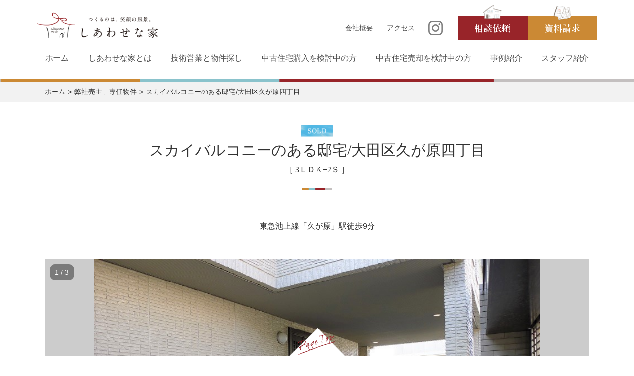

--- FILE ---
content_type: text/html; charset=UTF-8
request_url: https://shiawase.co.jp/used/1002
body_size: 7692
content:
<!DOCTYPE html>
<html lang="ja">
<head>
<!-- Google Tag Manager -->
<script>(function(w,d,s,l,i){w[l]=w[l]||[];w[l].push({'gtm.start':
new Date().getTime(),event:'gtm.js'});var f=d.getElementsByTagName(s)[0],
j=d.createElement(s),dl=l!='dataLayer'?'&l='+l:'';j.async=true;j.src=
'https://www.googletagmanager.com/gtm.js?id='+i+dl;f.parentNode.insertBefore(j,f);
})(window,document,'script','dataLayer','GTM-MR3XMBM');</script>
<!-- End Google Tag Manager -->
<!-- Google Tag Manager -->
<script>(function(w,d,s,l,i){w[l]=w[l]||[];w[l].push({'gtm.start':
new Date().getTime(),event:'gtm.js'});var f=d.getElementsByTagName(s)[0],
j=d.createElement(s),dl=l!='dataLayer'?'&l='+l:'';j.async=true;j.src=
'https://www.googletagmanager.com/gtm.js?id='+i+dl;f.parentNode.insertBefore(j,f);
})(window,document,'script','dataLayer','GTM-KZT8X7CQ');</script>
<!-- End Google Tag Manager -->
<!-- Google tag (gtag.js) -->
<script async src="https://www.googletagmanager.com/gtag/js?id=G-KNGEJ84P69"></script>
<script>
  window.dataLayer = window.dataLayer || [];
  function gtag(){dataLayer.push(arguments);}
  gtag('js', new Date());

  gtag('config', 'G-KNGEJ84P69');
</script>
<!-- Google tag (gtag.js) -->
<meta charset="UTF-8">
<meta http-equiv="X-UA-Compatible" content="IE=edge">
<meta name="viewport" content="width=device-width, initial-scale=1">

<meta name="format-detection" content="telephone=no">
<link rel="shortcut icon" href="https://shiawase.co.jp/wp-content/themes/shiawase/assets/favicon.ico" type="image/x-icon">
<link rel="apple-touch-icon" href="https://shiawase.co.jp/wp-content/themes/shiawase/assets/apple-touch-icon.png">
<link rel="apple-touch-icon" href="https://shiawase.co.jp/wp-content/themes/shiawase/assets/apple-touch-icon57.png" sizes="57x57">
<link rel="apple-touch-icon" href="https://shiawase.co.jp/wp-content/themes/shiawase/assets/apple-touch-icon60.png" sizes="60x60">
<link rel="apple-touch-icon" href="https://shiawase.co.jp/wp-content/themes/shiawase/assets/apple-touch-icon72.png" sizes="72x72">
<link rel="apple-touch-icon" href="https://shiawase.co.jp/wp-content/themes/shiawase/assets/apple-touch-icon76.png" sizes="76x76">
<link rel="apple-touch-icon" href="https://shiawase.co.jp/wp-content/themes/shiawase/assets/apple-touch-icon114.png" sizes="114x114">
<link rel="apple-touch-icon" href="https://shiawase.co.jp/wp-content/themes/shiawase/assets/apple-touch-icon120.png" sizes="120x120">
<link rel="apple-touch-icon" href="https://shiawase.co.jp/wp-content/themes/shiawase/assets/apple-touch-icon144.png" sizes="144x144">
<link rel="apple-touch-icon" href="https://shiawase.co.jp/wp-content/themes/shiawase/assets/apple-touch-icon152.png" sizes="152x152">
<link rel="apple-touch-icon" href="https://shiawase.co.jp/wp-content/themes/shiawase/assets/apple-touch-icon180.png" sizes="180x180">
<meta property="og:type" content="article" />
<meta property="og:site_name" content='株式会社しあわせな家'>
<meta property="og:title" content="スカイバルコニーのある邸宅/大田区久が原四丁目">
<meta property="og:description" content="">
<meta property="og:url" content="https://shiawase.co.jp/used/1002"/>
<meta property="og:image" content="https://shiawase.co.jp/wp-content/uploads/2018/07/f5ca87404edffd96158a71581d3c6835.jpg" />
<title>スカイバルコニーのある邸宅/大田区久が原四丁目 3ＬＤＫ+2Ｓ｜株式会社しあわせな家</title>
<meta name='robots' content='max-image-preview:large' />
<link rel='dns-prefetch' href='//s.w.org' />
		<script type="text/javascript">
			window._wpemojiSettings = {"baseUrl":"https:\/\/s.w.org\/images\/core\/emoji\/13.0.1\/72x72\/","ext":".png","svgUrl":"https:\/\/s.w.org\/images\/core\/emoji\/13.0.1\/svg\/","svgExt":".svg","source":{"concatemoji":"https:\/\/shiawase.co.jp\/wp-includes\/js\/wp-emoji-release.min.js?ver=5.7.14"}};
			!function(e,a,t){var n,r,o,i=a.createElement("canvas"),p=i.getContext&&i.getContext("2d");function s(e,t){var a=String.fromCharCode;p.clearRect(0,0,i.width,i.height),p.fillText(a.apply(this,e),0,0);e=i.toDataURL();return p.clearRect(0,0,i.width,i.height),p.fillText(a.apply(this,t),0,0),e===i.toDataURL()}function c(e){var t=a.createElement("script");t.src=e,t.defer=t.type="text/javascript",a.getElementsByTagName("head")[0].appendChild(t)}for(o=Array("flag","emoji"),t.supports={everything:!0,everythingExceptFlag:!0},r=0;r<o.length;r++)t.supports[o[r]]=function(e){if(!p||!p.fillText)return!1;switch(p.textBaseline="top",p.font="600 32px Arial",e){case"flag":return s([127987,65039,8205,9895,65039],[127987,65039,8203,9895,65039])?!1:!s([55356,56826,55356,56819],[55356,56826,8203,55356,56819])&&!s([55356,57332,56128,56423,56128,56418,56128,56421,56128,56430,56128,56423,56128,56447],[55356,57332,8203,56128,56423,8203,56128,56418,8203,56128,56421,8203,56128,56430,8203,56128,56423,8203,56128,56447]);case"emoji":return!s([55357,56424,8205,55356,57212],[55357,56424,8203,55356,57212])}return!1}(o[r]),t.supports.everything=t.supports.everything&&t.supports[o[r]],"flag"!==o[r]&&(t.supports.everythingExceptFlag=t.supports.everythingExceptFlag&&t.supports[o[r]]);t.supports.everythingExceptFlag=t.supports.everythingExceptFlag&&!t.supports.flag,t.DOMReady=!1,t.readyCallback=function(){t.DOMReady=!0},t.supports.everything||(n=function(){t.readyCallback()},a.addEventListener?(a.addEventListener("DOMContentLoaded",n,!1),e.addEventListener("load",n,!1)):(e.attachEvent("onload",n),a.attachEvent("onreadystatechange",function(){"complete"===a.readyState&&t.readyCallback()})),(n=t.source||{}).concatemoji?c(n.concatemoji):n.wpemoji&&n.twemoji&&(c(n.twemoji),c(n.wpemoji)))}(window,document,window._wpemojiSettings);
		</script>
		<style type="text/css">
img.wp-smiley,
img.emoji {
	display: inline !important;
	border: none !important;
	box-shadow: none !important;
	height: 1em !important;
	width: 1em !important;
	margin: 0 .07em !important;
	vertical-align: -0.1em !important;
	background: none !important;
	padding: 0 !important;
}
</style>
	<link rel='stylesheet' id='libs-css'  href='https://shiawase.co.jp/wp-content/themes/shiawase/assets/css/libs/libs.css?ver=5.7.14' type='text/css' media='all' />
<link rel='stylesheet' id='my_style-css'  href='https://shiawase.co.jp/wp-content/themes/shiawase/assets/css/style.css?date=20211110&#038;ver=5.7.14' type='text/css' media='all' />
<link rel='stylesheet' id='customs-css'  href='https://shiawase.co.jp/wp-content/themes/shiawase/assets/css/custom.css?ver=5.7.14' type='text/css' media='all' />
<link rel='stylesheet' id='pc-css'  href='https://shiawase.co.jp/wp-content/themes/shiawase/assets/css/pc.css?date=20211110&#038;ver=5.7.14' type='text/css' media='all' />
<script type='text/javascript' src='https://shiawase.co.jp/wp-content/themes/shiawase/assets/js/ga.js?ver=5.7.14' id='ga-js'></script>
<script type='text/javascript' src='https://shiawase.co.jp/wp-content/themes/shiawase/assets/js/jquery-1.12.4.min.js?ver=5.7.14' id='jquery-js'></script>
<link rel="https://api.w.org/" href="https://shiawase.co.jp/wp-json/" /><link rel="EditURI" type="application/rsd+xml" title="RSD" href="https://shiawase.co.jp/xmlrpc.php?rsd" />
<link rel="wlwmanifest" type="application/wlwmanifest+xml" href="https://shiawase.co.jp/wp-includes/wlwmanifest.xml" /> 
<meta name="generator" content="WordPress 5.7.14" />
<link rel="canonical" href="https://shiawase.co.jp/used/1002" />
<link rel='shortlink' href='https://shiawase.co.jp/?p=1002' />
<script src="//www.google.com/recaptcha/api.js"></script>
<script type="text/javascript">
jQuery(function() {
	// reCAPTCHAの挿入
	jQuery( '.mw_wp_form_input button, .mw_wp_form_input input[type="submit"]' ).before( '<div data-callback="syncerRecaptchaCallback" data-sitekey="6LdUoPMUAAAAADlXsuT9zO45Chs5knjeB-S3-rae" class="g-recaptcha"></div>' );
	// [input] Add disabled to input or button
	jQuery( '.mw_wp_form_input button, .mw_wp_form_input input[type="submit"]' ).attr( "disabled", "disabled" );
	// [confirm] Remove disabled
	jQuery( '.mw_wp_form_confirm input, .mw_wp_form_confirm select, .mw_wp_form_confirm textarea, .mw_wp_form_confirm button' ).removeAttr( 'disabled' );
});
// reCAPTCHA Callback
function syncerRecaptchaCallback( code ) {
	if(code != "") {
		jQuery( '.mw_wp_form_input button, .mw_wp_form_input input[type="submit"]' ).removeAttr( 'disabled' );
	}
}
</script>
<style type="text/css">
.g-recaptcha { margin: 20px 0 15px; }.g-recaptcha > div { margin: 0 auto; }</style>
</head>

<body>
<!-- Google Tag Manager (noscript) -->
<noscript><iframe src="https://www.googletagmanager.com/ns.html?id=GTM-MR3XMBM"
height="0" width="0" style="display:none;visibility:hidden"></iframe></noscript>
<!-- End Google Tag Manager (noscript) -->
<!-- Google Tag Manager (noscript) -->
<noscript><iframe src="https://www.googletagmanager.com/ns.html?id=GTM-KZT8X7CQ"
height="0" width="0" style="display:none;visibility:hidden"></iframe></noscript>
<!-- End Google Tag Manager (noscript) -->
<div class="container" id="top">


<header id="header" class="">
    <p class="logo"><a href="https://shiawase.co.jp"><img src="https://shiawase.co.jp/wp-content/themes/shiawase/assets/img/common/header_logo_01.png" alt="しあわせな家"></a></p>
    <div class="header-nav-top">
        <ul>
            <li class="company"><a href="https://shiawase.co.jp/company/">会社概要</a></li>
            <li class="access"><a href="https://shiawase.co.jp/access/">アクセス</a></li>
            <li class="instagram"><a href="https://www.instagram.com/shiawasenaie/" target="_brank"><img src="https://shiawase.co.jp/wp-content/themes/shiawase/assets/img/common/ico_instagram_01.png" alt="しあわせな家 Instagram"></a></li>
            <li class="first"><a href="https://shiawase.co.jp/first/">相談依頼</a></li>
            <li class="request"><a href="https://shiawase.co.jp/request/">資料請求</a></li>
        </ul>
    </div>
    <p class="nav_btn"><a href="javascript:void(0);"><span>MENU</span></a></p>
    <nav>
        <div>
            <div>
                <ul class="main-navi">
                    <li><a href="https://shiawase.co.jp">ホーム</a></li>
                    <li><a href="https://shiawase.co.jp/about/">しあわせな家とは</a></li>
                    <li><a href="https://shiawase.co.jp/technical-sales/">技術営業と物件探し</a></li>
                    <li><a href="https://shiawase.co.jp/to-purchase/">中古住宅購入を検討中の方</a></li>
                    <li><a href="https://shiawase.co.jp/to-vendor/">中古住宅売却を検討中の方</a></li>
                    <li class="is-tab-visible"><a href="https://shiawase.co.jp/to-landlord/">賃貸オーナーの方</a></li>
                    <li class="is-tab-visible"><a href="https://shiawase.co.jp/to-nemurenove/">ねむリノベ</a></li>
                    <li><a href="https://shiawase.co.jp/story/">事例紹介</a></li>
                    <li class="is-tab-visible"><a href="https://shiawase.co.jp/process/">しあわせな家ができるまで</a></li>
                    <li><a href="https://shiawase.co.jp/staff/">スタッフ紹介</a></li>
                    <li class="is-tab-visible"><a href="https://shiawase.co.jp/used/">弊社売主、専任物件</a></li>
                    <li class="is-tab-visible"><a href="https://shiawase.co.jp/company/">会社情報</a></li>
                    <li class="is-tab-visible"><a href="https://shiawase.co.jp/access/">アクセス</a></li>
                    <li class="is-tab-visible"><a href="https://shiawase.co.jp/news/">お知らせ</a></li>
                    <li class="is-tab-visible"><a href="https://shiawase.co.jp/column/">コラム</a></li>
                    <li class="is-tab-visible"><a href="https://shiawase.co.jp/recruit/">採用情報</a></li>
                </ul>
            </div>
        </div>
    </nav>
</header>
<!-- /#header -->
<style>
    .used-slide-caption{
        background-color: rgba(225, 225, 225, .8);
        padding: 20px;
        text-align: center;
        width: 100%;
        position: absolute;
        left: 0;
        bottom: 0px;
    }
    .main-visual .slick-dots {
    position: absolute;
    left: 0;
    bottom: -20px;
    width: 100%;
    letter-spacing: -0.4em;
    text-align: center;
}
.main-visual .slick-dots button {
    width: 25px;
    height: 0;
    padding: 5px 0 0;
    background: #ccc;
    overflow: hidden;
    white-space: nowrap;
    border: none;
    cursor: pointer;
    outline: none;
    -webkit-appearance: none;
    appearance: none;
    border-radius: 0;
}
.slick-counter{
    display: inline-block;
    background-color: rgba(0, 0, 0, 0.4);
    padding: .4em .8em;
    position: absolute;
    top: 10px;
    left: 10px;
    border-radius: 11px;
    color: #fff;
}
@media screen and (max-width: 767px) {
    .used-slide-caption{
        padding: 6px 15px;
        text-align: left;
    }
    .slick-counter{
        border-radius: 6px;
        font-size: 11px;
    } 
}
</style>


<div class="breadcrumbs">
<ul>
<li><a href="https://shiawase.co.jp">ホーム</a></li>
<li><a href="https://shiawase.co.jp/used/">弊社売主、専任物件</a></li>
<li>スカイバルコニーのある邸宅/大田区久が原四丁目</li>
</ul>
<!-- /.breadcrumbs --></div>

<main>
<div class="page-title page-title-text">
<p class="label"><img src="https://shiawase.co.jp/wp-content/themes/shiawase/assets/img/used/ico_sold_01.png" alt="SOLD"></p><h1>スカイバルコニーのある邸宅/大田区久が原四丁目</h1>
<p class="data">［ 3ＬＤＫ+2Ｓ ］</p>
<!-- /.page-title --></div>

<p class="block-used-access">東急池上線「久が原」駅徒歩9分</p>

<div class="main-visual main-visual-used js-anime">
<ul class="js-slide-used">
<li style="background-image: url(https://shiawase.co.jp/wp-content/uploads/2018/07/f5ca87404edffd96158a71581d3c6835.jpg);"><img src="https://shiawase.co.jp/wp-content/uploads/2018/07/f5ca87404edffd96158a71581d3c6835.jpg" alt=""></li><li style="background-image: url(https://shiawase.co.jp/wp-content/uploads/2018/07/263cf57b528a1097c556e960a54b413c.jpg);"><img src="https://shiawase.co.jp/wp-content/uploads/2018/07/263cf57b528a1097c556e960a54b413c.jpg" alt=""></li><li style="background-image: url(https://shiawase.co.jp/wp-content/uploads/2018/07/b78179447e61c6684df765bd0362923c.jpg);"><img src="https://shiawase.co.jp/wp-content/uploads/2018/07/b78179447e61c6684df765bd0362923c.jpg" alt=""></li></ul>
<!-- /.main-visual --></div>

<section class="block-used-staff">
<p class="photo js-anime"><img src="https://shiawase.co.jp/wp-content/uploads/2018/07/yamada-1-e1606264562820.png" alt=""></p>
<div class="box">
<div class="ttl">
<h2>担当者より</h2>
<p class="name">売買担当：山田　篤<span class="name-en">Yamada Atsushi</span></p>
</div>
<div class="text"><p>・閑静な住宅地「久が原四丁目」に相応しい邸宅です。</p>
<p>・積水ハウス最高級商品「イズ・パーソンＮＥＷ」です。築年数を感じさせないきちんとお手入れがされた建物です。</p>
<p>・3方が壁に囲まれたスカイバルコニーでは、目線を気にせず寛ぐことができます。</p>
<p>・雨の日も安心、ビルトインガレージから玄関への動線です。</p>
<p>・玄関脇にワンちゃんに優しいお湯の出る足洗い場があります。</p>
<p>・1階洋室（11.5帖）は、全面床下補強、二重サッシが施されており、グランドピアノやダンスなどをお楽しみいただけます。</p>
<p>・耐震基準適合証明書が取得できますので、住宅ローン減税等の各種減税を受けられます。</p>
<p>・大変コンディションの良い物件です。ぜひ内覧にお越しくださいませ。</p>
</div>
</div>
<!-- /.block-used-staff --></section>
	
<section class="block-used-detail">
<h2 class="ttl-common">物件概要</h2>

<div class="tbl-common">
<table>
<tr>
<th>住所</th>
<td>大田区久が原四丁目</td>
</tr>
<tr>
<th>建築年月</th>
<td>平成10年6月</td>
</tr>
<tr>
<th>物件種別</th>
<td>中古一戸建</td>
</tr>
<tr>
<th>用途地域</th>
<td>第1種低層住居専用地域</td>
</tr>
<tr>
<th>現況</th>
<td>空室</td>
</tr>
<tr>
<th>特記事項</th>
<td>平成26年外壁塗装・防水工事済</td>
</tr>
<tr>
<th>引渡し</th>
<td>即可</td>
</tr>
<tr>
<th>取引態様</th>
<td>専任媒介</td>
</tr>
<tr>
<th>構造</th>
<td>軽量鉄骨造2階建</td>
</tr>
<tr>
<th>方位</th>
<td>北東角地</td>
</tr>
<tr>
<th>建蔽率/容積率</th>
<td>50％/100%</td>
</tr>
<tr>
<th>面積計測方式</th>
<td>壁芯</td>
</tr>
<tr>
<th>敷地の権利形態</th>
<td>所有権</td>
</tr>
<tr>
<th>備考</th>
<td>土地面積171.11㎡（51.76坪・公簿）</td>
</tr>
<tr>
<th>問い合わせ先</th>
<td>株式会社しあわせな家</td>
</tr>
<tr>
<th>ホームインスペクション報告書の有無</th>
<td>無</td>
</tr>
<tr>
<th>駐車場</th>
<td>2台</td>
</tr>
</table>
</div>
</section>

<section class="block-used-free">
<!-- /.block-used-free --></section>

<div class="block-form-common block-form-used">
<div id="mw_wp_form_mw-wp-form-758" class="mw_wp_form mw_wp_form_input  ">
					<form method="post" action="" enctype="multipart/form-data"><h2>この物件のお問い合わせ</h2>
<div class="unit-form-primary">
<div class="item-form">
<label>お名前<span class="required">※</span></label></p>
<div>
<input type="text" name="name" size="60" value="" />
</div>
</div>
<div class="item-form">
<label>ご住所<span class="required">※</span></label></p>
<div>
<input type="text" name="address" size="60" value="" />
</div>
</div>
<div class="item-form">
<label>電話番号<span class="required">※</span></label></p>
<div>
<input type="text" name="phone" size="60" value="" />
</div>
</div>
<div class="item-form">
<label>メールアドレス<span class="required">※</span></label></p>
<div>
<input type="text" name="email" size="60" value="" />
</div>
</div>
<div class="item-form">
<label>お問い合わせ・<br class="is-pc-visible">内覧ご希望など</label></p>
<div>
<textarea name="message" cols="50" rows="5" ></textarea>
</div>
</div>
<p><span style="display:none;"><br />

<input type="text" name="honeypot" size="60" value="" />
<br />
</span>
</div>
<div class="unit-btn">
<p>
<input type="hidden" name="estate_name" value="スカイバルコニーのある邸宅/大田区久が原四丁目" />

<input type="hidden" name="url" value="https://shiawase.co.jp/used/1002" />

<button type="submit" name="send" value="send" class="btn btn-send">こちらの内容で送信</button>
</p>
</div>
<input type="hidden" name="mw-wp-form-form-id" value="758" /><input type="hidden" name="mw_wp_form_token" value="ca2492ed9bcafb932107d321561d2f0ed5ac694e06bfcd840fa6afb05b747140" /></form>
				<!-- end .mw_wp_form --></div></div>

</main>


<script>
$(function() {
  $('.js-slide-used').on('init', function(event, slick) {
    $(this).append('<div class="slick-counter"><span class="current"></span> / <span class="total"></span></div>');
    $('.current').text(slick.currentSlide + 1);
    $('.total').text(slick.slideCount);
  })
  .slick({
    autoplay: false, 
    dots: false,
    arrows: true,
    fade: false,
  })
  .on('beforeChange', function(event, slick, currentSlide, nextSlide) {
    $('.current').text(nextSlide + 1);
  });
});
</script>


<section class="side-banner">
    <ul class="side-banner-list">
        <li class="js-anime"><a href="https://shiawase.co.jp/request/">
            <picture>
                <source media="(max-width:768px)" srcset="https://shiawase.co.jp/wp-content/themes/shiawase/assets/img/home/side_banner01_sp.jpg">
                <img src="https://shiawase.co.jp/wp-content/themes/shiawase/assets/img/home/side_banner01.jpg" class="ofi" alt="リノベーションスタイルブック">
            </picture>    
        </a></li>
        <li class="js-anime"><a href="https://shiawase.co.jp/request/">
            <picture>
                <source media="(max-width:768px)" srcset="https://shiawase.co.jp/wp-content/themes/shiawase/assets/img/home/side_banner02_sp.jpg">
                <img src="https://shiawase.co.jp/wp-content/themes/shiawase/assets/img/home/side_banner02.jpg" class="ofi" alt="しあわせな家ノートブック">
            </picture>    
        </a></li>
    </ul>
</section>

<footer class="site-footer">

<p class="page-top"><a href="#top" data-scroll>Page Top</a></p>

<div class="footer-wrapper">

<div class="footer-outline">
<h2><img src="https://shiawase.co.jp/wp-content/themes/shiawase/assets/img/common/footer_logo_01.png" alt="しあわせな家"></h2>
<div class="footer-outline-text">
<p>中古住宅を専門に仲介からリノベーションまで。お客様の想いに寄り添い「しあわせな家」を創る会社です。</p>
<p class="copyright"><small>&copy; Shiawasenaie co.,ltd.</small></p>
<!-- /.footer-outline-text --></div>
<!-- /.footer-outline --></div>

<div class="footer-address">
<h2><img src="https://shiawase.co.jp/wp-content/themes/shiawase/assets/img/common/footer_logo_02.png" alt="株式会社しあわせな家"></h2>
<h3>電話相談 共通フリーダイヤル</h3>
<ul class="footer-address-contact">
<li><img src="https://shiawase.co.jp/wp-content/themes/shiawase/assets/img/common/footer_tel_01.png" alt="0120-015-471"></li>
<li><a href="https://shiawase.co.jp/request/">お問い合わせ</a></li>
</ul>
<dl class="footer-address-access">
<dt>［横浜オフィス］ <em>045-308-9155</em></dt>
<dd><address>横浜市神奈川区高島台27-1ブローテ横浜高島台モール棟 </address></dd>
<dd><p><a href="https://shiawase.co.jp/access/#yokohama">ACCESS</a></p></dd>
<dt>［東京デザイン室］ <em>03-6336-7988</em></dt>
<dd><address>東京都文京区本郷5-1-3 本郷菊坂ハウス Sakura</address></dd>
<dd><p><a href="https://shiawase.co.jp/access/#omotesando">ACCESS</a></p></dd>
<dt>［八王子ベイス］ <em>0426-49-5978</em></dt>
<dd><address>八王子市子安町1-27-24</address></dd>
<dd><p><a href="https://shiawase.co.jp/access/#hachioji">ACCESS</a></p></dd>
</dl>
<!-- /.footer-address --></div>

<nav class="footer-nav">
<ul>
<li><a href="https://shiawase.co.jp">ホーム</a></li>
<li><a href="https://shiawase.co.jp/about/">しあわせな家とは</a></li>
<li><a href="https://shiawase.co.jp/technical-sales/">技術営業と物件探し</a></li>
<li><a href="https://shiawase.co.jp/to-purchase/">中古住宅購入を検討中の方</a></li>
<li><a href="https://shiawase.co.jp/to-vendor/">中古住宅売却を検討中の方</a></li>
<li><a href="https://shiawase.co.jp/to-landlord/">賃貸オーナーの方</a></li>
<li><a href="https://shiawase.co.jp/story/">事例紹介</a></li>
<li><a href="https://shiawase.co.jp/to-nemurenove/">ねむリノベ</a></li>
<li><a href="https://shiawase.co.jp/staff/">スタッフ紹介</a></li>
<li><a href="https://shiawase.co.jp/used/">弊社売主、専任物件</a></li>
<li><a href="https://shiawase.co.jp/company/">会社概要</a></li>
<li><a href="https://shiawase.co.jp/access/">アクセス</a></li>   
<li><a href="https://shiawase.co.jp/news/">お知らせ</a></li>
<li><a href="https://shiawase.co.jp/column/">コラム</a></li>
<li><a href="https://shiawase.co.jp/recruit/">採用情報</a></li>
<li><a href="https://shiawase.co.jp/privacy/">プライバシーポリシー</a></li>
<li><a href="https://shiawase.co.jp/first/">初回相談依頼</a></li>
<li><a href="https://shiawase.co.jp/request/">無料資料請求</a></li>
</ul>
    
</nav>

<!-- /.footer-wrapper --></div>

</footer>

<!-- /.container --></div>

<link rel='stylesheet' id='mw-wp-form-css'  href='https://shiawase.co.jp/wp-content/plugins/mw-wp-form/css/style.css?ver=5.7.14' type='text/css' media='all' />
<script type='text/javascript' src='https://shiawase.co.jp/wp-content/themes/shiawase/assets/js/libs/libs.js?ver=5.7.14' id='libs-js'></script>
<script type='text/javascript' src='https://shiawase.co.jp/wp-content/themes/shiawase/assets/js/app.bundle.js?ver=5.7.14' id='app-js'></script>
<script type='text/javascript' src='https://shiawase.co.jp/wp-content/themes/shiawase/assets/js/page.js?ver=5.7.14' id='page_test-js'></script>
<script type='text/javascript' src='https://shiawase.co.jp/wp-content/plugins/mw-wp-form/js/form.js?ver=5.7.14' id='mw-wp-form-js'></script>
</body>
</html>


--- FILE ---
content_type: text/html; charset=utf-8
request_url: https://www.google.com/recaptcha/api2/anchor?ar=1&k=6LdUoPMUAAAAADlXsuT9zO45Chs5knjeB-S3-rae&co=aHR0cHM6Ly9zaGlhd2FzZS5jby5qcDo0NDM.&hl=en&v=PoyoqOPhxBO7pBk68S4YbpHZ&size=normal&anchor-ms=20000&execute-ms=30000&cb=xn8oieo0ttzg
body_size: 49480
content:
<!DOCTYPE HTML><html dir="ltr" lang="en"><head><meta http-equiv="Content-Type" content="text/html; charset=UTF-8">
<meta http-equiv="X-UA-Compatible" content="IE=edge">
<title>reCAPTCHA</title>
<style type="text/css">
/* cyrillic-ext */
@font-face {
  font-family: 'Roboto';
  font-style: normal;
  font-weight: 400;
  font-stretch: 100%;
  src: url(//fonts.gstatic.com/s/roboto/v48/KFO7CnqEu92Fr1ME7kSn66aGLdTylUAMa3GUBHMdazTgWw.woff2) format('woff2');
  unicode-range: U+0460-052F, U+1C80-1C8A, U+20B4, U+2DE0-2DFF, U+A640-A69F, U+FE2E-FE2F;
}
/* cyrillic */
@font-face {
  font-family: 'Roboto';
  font-style: normal;
  font-weight: 400;
  font-stretch: 100%;
  src: url(//fonts.gstatic.com/s/roboto/v48/KFO7CnqEu92Fr1ME7kSn66aGLdTylUAMa3iUBHMdazTgWw.woff2) format('woff2');
  unicode-range: U+0301, U+0400-045F, U+0490-0491, U+04B0-04B1, U+2116;
}
/* greek-ext */
@font-face {
  font-family: 'Roboto';
  font-style: normal;
  font-weight: 400;
  font-stretch: 100%;
  src: url(//fonts.gstatic.com/s/roboto/v48/KFO7CnqEu92Fr1ME7kSn66aGLdTylUAMa3CUBHMdazTgWw.woff2) format('woff2');
  unicode-range: U+1F00-1FFF;
}
/* greek */
@font-face {
  font-family: 'Roboto';
  font-style: normal;
  font-weight: 400;
  font-stretch: 100%;
  src: url(//fonts.gstatic.com/s/roboto/v48/KFO7CnqEu92Fr1ME7kSn66aGLdTylUAMa3-UBHMdazTgWw.woff2) format('woff2');
  unicode-range: U+0370-0377, U+037A-037F, U+0384-038A, U+038C, U+038E-03A1, U+03A3-03FF;
}
/* math */
@font-face {
  font-family: 'Roboto';
  font-style: normal;
  font-weight: 400;
  font-stretch: 100%;
  src: url(//fonts.gstatic.com/s/roboto/v48/KFO7CnqEu92Fr1ME7kSn66aGLdTylUAMawCUBHMdazTgWw.woff2) format('woff2');
  unicode-range: U+0302-0303, U+0305, U+0307-0308, U+0310, U+0312, U+0315, U+031A, U+0326-0327, U+032C, U+032F-0330, U+0332-0333, U+0338, U+033A, U+0346, U+034D, U+0391-03A1, U+03A3-03A9, U+03B1-03C9, U+03D1, U+03D5-03D6, U+03F0-03F1, U+03F4-03F5, U+2016-2017, U+2034-2038, U+203C, U+2040, U+2043, U+2047, U+2050, U+2057, U+205F, U+2070-2071, U+2074-208E, U+2090-209C, U+20D0-20DC, U+20E1, U+20E5-20EF, U+2100-2112, U+2114-2115, U+2117-2121, U+2123-214F, U+2190, U+2192, U+2194-21AE, U+21B0-21E5, U+21F1-21F2, U+21F4-2211, U+2213-2214, U+2216-22FF, U+2308-230B, U+2310, U+2319, U+231C-2321, U+2336-237A, U+237C, U+2395, U+239B-23B7, U+23D0, U+23DC-23E1, U+2474-2475, U+25AF, U+25B3, U+25B7, U+25BD, U+25C1, U+25CA, U+25CC, U+25FB, U+266D-266F, U+27C0-27FF, U+2900-2AFF, U+2B0E-2B11, U+2B30-2B4C, U+2BFE, U+3030, U+FF5B, U+FF5D, U+1D400-1D7FF, U+1EE00-1EEFF;
}
/* symbols */
@font-face {
  font-family: 'Roboto';
  font-style: normal;
  font-weight: 400;
  font-stretch: 100%;
  src: url(//fonts.gstatic.com/s/roboto/v48/KFO7CnqEu92Fr1ME7kSn66aGLdTylUAMaxKUBHMdazTgWw.woff2) format('woff2');
  unicode-range: U+0001-000C, U+000E-001F, U+007F-009F, U+20DD-20E0, U+20E2-20E4, U+2150-218F, U+2190, U+2192, U+2194-2199, U+21AF, U+21E6-21F0, U+21F3, U+2218-2219, U+2299, U+22C4-22C6, U+2300-243F, U+2440-244A, U+2460-24FF, U+25A0-27BF, U+2800-28FF, U+2921-2922, U+2981, U+29BF, U+29EB, U+2B00-2BFF, U+4DC0-4DFF, U+FFF9-FFFB, U+10140-1018E, U+10190-1019C, U+101A0, U+101D0-101FD, U+102E0-102FB, U+10E60-10E7E, U+1D2C0-1D2D3, U+1D2E0-1D37F, U+1F000-1F0FF, U+1F100-1F1AD, U+1F1E6-1F1FF, U+1F30D-1F30F, U+1F315, U+1F31C, U+1F31E, U+1F320-1F32C, U+1F336, U+1F378, U+1F37D, U+1F382, U+1F393-1F39F, U+1F3A7-1F3A8, U+1F3AC-1F3AF, U+1F3C2, U+1F3C4-1F3C6, U+1F3CA-1F3CE, U+1F3D4-1F3E0, U+1F3ED, U+1F3F1-1F3F3, U+1F3F5-1F3F7, U+1F408, U+1F415, U+1F41F, U+1F426, U+1F43F, U+1F441-1F442, U+1F444, U+1F446-1F449, U+1F44C-1F44E, U+1F453, U+1F46A, U+1F47D, U+1F4A3, U+1F4B0, U+1F4B3, U+1F4B9, U+1F4BB, U+1F4BF, U+1F4C8-1F4CB, U+1F4D6, U+1F4DA, U+1F4DF, U+1F4E3-1F4E6, U+1F4EA-1F4ED, U+1F4F7, U+1F4F9-1F4FB, U+1F4FD-1F4FE, U+1F503, U+1F507-1F50B, U+1F50D, U+1F512-1F513, U+1F53E-1F54A, U+1F54F-1F5FA, U+1F610, U+1F650-1F67F, U+1F687, U+1F68D, U+1F691, U+1F694, U+1F698, U+1F6AD, U+1F6B2, U+1F6B9-1F6BA, U+1F6BC, U+1F6C6-1F6CF, U+1F6D3-1F6D7, U+1F6E0-1F6EA, U+1F6F0-1F6F3, U+1F6F7-1F6FC, U+1F700-1F7FF, U+1F800-1F80B, U+1F810-1F847, U+1F850-1F859, U+1F860-1F887, U+1F890-1F8AD, U+1F8B0-1F8BB, U+1F8C0-1F8C1, U+1F900-1F90B, U+1F93B, U+1F946, U+1F984, U+1F996, U+1F9E9, U+1FA00-1FA6F, U+1FA70-1FA7C, U+1FA80-1FA89, U+1FA8F-1FAC6, U+1FACE-1FADC, U+1FADF-1FAE9, U+1FAF0-1FAF8, U+1FB00-1FBFF;
}
/* vietnamese */
@font-face {
  font-family: 'Roboto';
  font-style: normal;
  font-weight: 400;
  font-stretch: 100%;
  src: url(//fonts.gstatic.com/s/roboto/v48/KFO7CnqEu92Fr1ME7kSn66aGLdTylUAMa3OUBHMdazTgWw.woff2) format('woff2');
  unicode-range: U+0102-0103, U+0110-0111, U+0128-0129, U+0168-0169, U+01A0-01A1, U+01AF-01B0, U+0300-0301, U+0303-0304, U+0308-0309, U+0323, U+0329, U+1EA0-1EF9, U+20AB;
}
/* latin-ext */
@font-face {
  font-family: 'Roboto';
  font-style: normal;
  font-weight: 400;
  font-stretch: 100%;
  src: url(//fonts.gstatic.com/s/roboto/v48/KFO7CnqEu92Fr1ME7kSn66aGLdTylUAMa3KUBHMdazTgWw.woff2) format('woff2');
  unicode-range: U+0100-02BA, U+02BD-02C5, U+02C7-02CC, U+02CE-02D7, U+02DD-02FF, U+0304, U+0308, U+0329, U+1D00-1DBF, U+1E00-1E9F, U+1EF2-1EFF, U+2020, U+20A0-20AB, U+20AD-20C0, U+2113, U+2C60-2C7F, U+A720-A7FF;
}
/* latin */
@font-face {
  font-family: 'Roboto';
  font-style: normal;
  font-weight: 400;
  font-stretch: 100%;
  src: url(//fonts.gstatic.com/s/roboto/v48/KFO7CnqEu92Fr1ME7kSn66aGLdTylUAMa3yUBHMdazQ.woff2) format('woff2');
  unicode-range: U+0000-00FF, U+0131, U+0152-0153, U+02BB-02BC, U+02C6, U+02DA, U+02DC, U+0304, U+0308, U+0329, U+2000-206F, U+20AC, U+2122, U+2191, U+2193, U+2212, U+2215, U+FEFF, U+FFFD;
}
/* cyrillic-ext */
@font-face {
  font-family: 'Roboto';
  font-style: normal;
  font-weight: 500;
  font-stretch: 100%;
  src: url(//fonts.gstatic.com/s/roboto/v48/KFO7CnqEu92Fr1ME7kSn66aGLdTylUAMa3GUBHMdazTgWw.woff2) format('woff2');
  unicode-range: U+0460-052F, U+1C80-1C8A, U+20B4, U+2DE0-2DFF, U+A640-A69F, U+FE2E-FE2F;
}
/* cyrillic */
@font-face {
  font-family: 'Roboto';
  font-style: normal;
  font-weight: 500;
  font-stretch: 100%;
  src: url(//fonts.gstatic.com/s/roboto/v48/KFO7CnqEu92Fr1ME7kSn66aGLdTylUAMa3iUBHMdazTgWw.woff2) format('woff2');
  unicode-range: U+0301, U+0400-045F, U+0490-0491, U+04B0-04B1, U+2116;
}
/* greek-ext */
@font-face {
  font-family: 'Roboto';
  font-style: normal;
  font-weight: 500;
  font-stretch: 100%;
  src: url(//fonts.gstatic.com/s/roboto/v48/KFO7CnqEu92Fr1ME7kSn66aGLdTylUAMa3CUBHMdazTgWw.woff2) format('woff2');
  unicode-range: U+1F00-1FFF;
}
/* greek */
@font-face {
  font-family: 'Roboto';
  font-style: normal;
  font-weight: 500;
  font-stretch: 100%;
  src: url(//fonts.gstatic.com/s/roboto/v48/KFO7CnqEu92Fr1ME7kSn66aGLdTylUAMa3-UBHMdazTgWw.woff2) format('woff2');
  unicode-range: U+0370-0377, U+037A-037F, U+0384-038A, U+038C, U+038E-03A1, U+03A3-03FF;
}
/* math */
@font-face {
  font-family: 'Roboto';
  font-style: normal;
  font-weight: 500;
  font-stretch: 100%;
  src: url(//fonts.gstatic.com/s/roboto/v48/KFO7CnqEu92Fr1ME7kSn66aGLdTylUAMawCUBHMdazTgWw.woff2) format('woff2');
  unicode-range: U+0302-0303, U+0305, U+0307-0308, U+0310, U+0312, U+0315, U+031A, U+0326-0327, U+032C, U+032F-0330, U+0332-0333, U+0338, U+033A, U+0346, U+034D, U+0391-03A1, U+03A3-03A9, U+03B1-03C9, U+03D1, U+03D5-03D6, U+03F0-03F1, U+03F4-03F5, U+2016-2017, U+2034-2038, U+203C, U+2040, U+2043, U+2047, U+2050, U+2057, U+205F, U+2070-2071, U+2074-208E, U+2090-209C, U+20D0-20DC, U+20E1, U+20E5-20EF, U+2100-2112, U+2114-2115, U+2117-2121, U+2123-214F, U+2190, U+2192, U+2194-21AE, U+21B0-21E5, U+21F1-21F2, U+21F4-2211, U+2213-2214, U+2216-22FF, U+2308-230B, U+2310, U+2319, U+231C-2321, U+2336-237A, U+237C, U+2395, U+239B-23B7, U+23D0, U+23DC-23E1, U+2474-2475, U+25AF, U+25B3, U+25B7, U+25BD, U+25C1, U+25CA, U+25CC, U+25FB, U+266D-266F, U+27C0-27FF, U+2900-2AFF, U+2B0E-2B11, U+2B30-2B4C, U+2BFE, U+3030, U+FF5B, U+FF5D, U+1D400-1D7FF, U+1EE00-1EEFF;
}
/* symbols */
@font-face {
  font-family: 'Roboto';
  font-style: normal;
  font-weight: 500;
  font-stretch: 100%;
  src: url(//fonts.gstatic.com/s/roboto/v48/KFO7CnqEu92Fr1ME7kSn66aGLdTylUAMaxKUBHMdazTgWw.woff2) format('woff2');
  unicode-range: U+0001-000C, U+000E-001F, U+007F-009F, U+20DD-20E0, U+20E2-20E4, U+2150-218F, U+2190, U+2192, U+2194-2199, U+21AF, U+21E6-21F0, U+21F3, U+2218-2219, U+2299, U+22C4-22C6, U+2300-243F, U+2440-244A, U+2460-24FF, U+25A0-27BF, U+2800-28FF, U+2921-2922, U+2981, U+29BF, U+29EB, U+2B00-2BFF, U+4DC0-4DFF, U+FFF9-FFFB, U+10140-1018E, U+10190-1019C, U+101A0, U+101D0-101FD, U+102E0-102FB, U+10E60-10E7E, U+1D2C0-1D2D3, U+1D2E0-1D37F, U+1F000-1F0FF, U+1F100-1F1AD, U+1F1E6-1F1FF, U+1F30D-1F30F, U+1F315, U+1F31C, U+1F31E, U+1F320-1F32C, U+1F336, U+1F378, U+1F37D, U+1F382, U+1F393-1F39F, U+1F3A7-1F3A8, U+1F3AC-1F3AF, U+1F3C2, U+1F3C4-1F3C6, U+1F3CA-1F3CE, U+1F3D4-1F3E0, U+1F3ED, U+1F3F1-1F3F3, U+1F3F5-1F3F7, U+1F408, U+1F415, U+1F41F, U+1F426, U+1F43F, U+1F441-1F442, U+1F444, U+1F446-1F449, U+1F44C-1F44E, U+1F453, U+1F46A, U+1F47D, U+1F4A3, U+1F4B0, U+1F4B3, U+1F4B9, U+1F4BB, U+1F4BF, U+1F4C8-1F4CB, U+1F4D6, U+1F4DA, U+1F4DF, U+1F4E3-1F4E6, U+1F4EA-1F4ED, U+1F4F7, U+1F4F9-1F4FB, U+1F4FD-1F4FE, U+1F503, U+1F507-1F50B, U+1F50D, U+1F512-1F513, U+1F53E-1F54A, U+1F54F-1F5FA, U+1F610, U+1F650-1F67F, U+1F687, U+1F68D, U+1F691, U+1F694, U+1F698, U+1F6AD, U+1F6B2, U+1F6B9-1F6BA, U+1F6BC, U+1F6C6-1F6CF, U+1F6D3-1F6D7, U+1F6E0-1F6EA, U+1F6F0-1F6F3, U+1F6F7-1F6FC, U+1F700-1F7FF, U+1F800-1F80B, U+1F810-1F847, U+1F850-1F859, U+1F860-1F887, U+1F890-1F8AD, U+1F8B0-1F8BB, U+1F8C0-1F8C1, U+1F900-1F90B, U+1F93B, U+1F946, U+1F984, U+1F996, U+1F9E9, U+1FA00-1FA6F, U+1FA70-1FA7C, U+1FA80-1FA89, U+1FA8F-1FAC6, U+1FACE-1FADC, U+1FADF-1FAE9, U+1FAF0-1FAF8, U+1FB00-1FBFF;
}
/* vietnamese */
@font-face {
  font-family: 'Roboto';
  font-style: normal;
  font-weight: 500;
  font-stretch: 100%;
  src: url(//fonts.gstatic.com/s/roboto/v48/KFO7CnqEu92Fr1ME7kSn66aGLdTylUAMa3OUBHMdazTgWw.woff2) format('woff2');
  unicode-range: U+0102-0103, U+0110-0111, U+0128-0129, U+0168-0169, U+01A0-01A1, U+01AF-01B0, U+0300-0301, U+0303-0304, U+0308-0309, U+0323, U+0329, U+1EA0-1EF9, U+20AB;
}
/* latin-ext */
@font-face {
  font-family: 'Roboto';
  font-style: normal;
  font-weight: 500;
  font-stretch: 100%;
  src: url(//fonts.gstatic.com/s/roboto/v48/KFO7CnqEu92Fr1ME7kSn66aGLdTylUAMa3KUBHMdazTgWw.woff2) format('woff2');
  unicode-range: U+0100-02BA, U+02BD-02C5, U+02C7-02CC, U+02CE-02D7, U+02DD-02FF, U+0304, U+0308, U+0329, U+1D00-1DBF, U+1E00-1E9F, U+1EF2-1EFF, U+2020, U+20A0-20AB, U+20AD-20C0, U+2113, U+2C60-2C7F, U+A720-A7FF;
}
/* latin */
@font-face {
  font-family: 'Roboto';
  font-style: normal;
  font-weight: 500;
  font-stretch: 100%;
  src: url(//fonts.gstatic.com/s/roboto/v48/KFO7CnqEu92Fr1ME7kSn66aGLdTylUAMa3yUBHMdazQ.woff2) format('woff2');
  unicode-range: U+0000-00FF, U+0131, U+0152-0153, U+02BB-02BC, U+02C6, U+02DA, U+02DC, U+0304, U+0308, U+0329, U+2000-206F, U+20AC, U+2122, U+2191, U+2193, U+2212, U+2215, U+FEFF, U+FFFD;
}
/* cyrillic-ext */
@font-face {
  font-family: 'Roboto';
  font-style: normal;
  font-weight: 900;
  font-stretch: 100%;
  src: url(//fonts.gstatic.com/s/roboto/v48/KFO7CnqEu92Fr1ME7kSn66aGLdTylUAMa3GUBHMdazTgWw.woff2) format('woff2');
  unicode-range: U+0460-052F, U+1C80-1C8A, U+20B4, U+2DE0-2DFF, U+A640-A69F, U+FE2E-FE2F;
}
/* cyrillic */
@font-face {
  font-family: 'Roboto';
  font-style: normal;
  font-weight: 900;
  font-stretch: 100%;
  src: url(//fonts.gstatic.com/s/roboto/v48/KFO7CnqEu92Fr1ME7kSn66aGLdTylUAMa3iUBHMdazTgWw.woff2) format('woff2');
  unicode-range: U+0301, U+0400-045F, U+0490-0491, U+04B0-04B1, U+2116;
}
/* greek-ext */
@font-face {
  font-family: 'Roboto';
  font-style: normal;
  font-weight: 900;
  font-stretch: 100%;
  src: url(//fonts.gstatic.com/s/roboto/v48/KFO7CnqEu92Fr1ME7kSn66aGLdTylUAMa3CUBHMdazTgWw.woff2) format('woff2');
  unicode-range: U+1F00-1FFF;
}
/* greek */
@font-face {
  font-family: 'Roboto';
  font-style: normal;
  font-weight: 900;
  font-stretch: 100%;
  src: url(//fonts.gstatic.com/s/roboto/v48/KFO7CnqEu92Fr1ME7kSn66aGLdTylUAMa3-UBHMdazTgWw.woff2) format('woff2');
  unicode-range: U+0370-0377, U+037A-037F, U+0384-038A, U+038C, U+038E-03A1, U+03A3-03FF;
}
/* math */
@font-face {
  font-family: 'Roboto';
  font-style: normal;
  font-weight: 900;
  font-stretch: 100%;
  src: url(//fonts.gstatic.com/s/roboto/v48/KFO7CnqEu92Fr1ME7kSn66aGLdTylUAMawCUBHMdazTgWw.woff2) format('woff2');
  unicode-range: U+0302-0303, U+0305, U+0307-0308, U+0310, U+0312, U+0315, U+031A, U+0326-0327, U+032C, U+032F-0330, U+0332-0333, U+0338, U+033A, U+0346, U+034D, U+0391-03A1, U+03A3-03A9, U+03B1-03C9, U+03D1, U+03D5-03D6, U+03F0-03F1, U+03F4-03F5, U+2016-2017, U+2034-2038, U+203C, U+2040, U+2043, U+2047, U+2050, U+2057, U+205F, U+2070-2071, U+2074-208E, U+2090-209C, U+20D0-20DC, U+20E1, U+20E5-20EF, U+2100-2112, U+2114-2115, U+2117-2121, U+2123-214F, U+2190, U+2192, U+2194-21AE, U+21B0-21E5, U+21F1-21F2, U+21F4-2211, U+2213-2214, U+2216-22FF, U+2308-230B, U+2310, U+2319, U+231C-2321, U+2336-237A, U+237C, U+2395, U+239B-23B7, U+23D0, U+23DC-23E1, U+2474-2475, U+25AF, U+25B3, U+25B7, U+25BD, U+25C1, U+25CA, U+25CC, U+25FB, U+266D-266F, U+27C0-27FF, U+2900-2AFF, U+2B0E-2B11, U+2B30-2B4C, U+2BFE, U+3030, U+FF5B, U+FF5D, U+1D400-1D7FF, U+1EE00-1EEFF;
}
/* symbols */
@font-face {
  font-family: 'Roboto';
  font-style: normal;
  font-weight: 900;
  font-stretch: 100%;
  src: url(//fonts.gstatic.com/s/roboto/v48/KFO7CnqEu92Fr1ME7kSn66aGLdTylUAMaxKUBHMdazTgWw.woff2) format('woff2');
  unicode-range: U+0001-000C, U+000E-001F, U+007F-009F, U+20DD-20E0, U+20E2-20E4, U+2150-218F, U+2190, U+2192, U+2194-2199, U+21AF, U+21E6-21F0, U+21F3, U+2218-2219, U+2299, U+22C4-22C6, U+2300-243F, U+2440-244A, U+2460-24FF, U+25A0-27BF, U+2800-28FF, U+2921-2922, U+2981, U+29BF, U+29EB, U+2B00-2BFF, U+4DC0-4DFF, U+FFF9-FFFB, U+10140-1018E, U+10190-1019C, U+101A0, U+101D0-101FD, U+102E0-102FB, U+10E60-10E7E, U+1D2C0-1D2D3, U+1D2E0-1D37F, U+1F000-1F0FF, U+1F100-1F1AD, U+1F1E6-1F1FF, U+1F30D-1F30F, U+1F315, U+1F31C, U+1F31E, U+1F320-1F32C, U+1F336, U+1F378, U+1F37D, U+1F382, U+1F393-1F39F, U+1F3A7-1F3A8, U+1F3AC-1F3AF, U+1F3C2, U+1F3C4-1F3C6, U+1F3CA-1F3CE, U+1F3D4-1F3E0, U+1F3ED, U+1F3F1-1F3F3, U+1F3F5-1F3F7, U+1F408, U+1F415, U+1F41F, U+1F426, U+1F43F, U+1F441-1F442, U+1F444, U+1F446-1F449, U+1F44C-1F44E, U+1F453, U+1F46A, U+1F47D, U+1F4A3, U+1F4B0, U+1F4B3, U+1F4B9, U+1F4BB, U+1F4BF, U+1F4C8-1F4CB, U+1F4D6, U+1F4DA, U+1F4DF, U+1F4E3-1F4E6, U+1F4EA-1F4ED, U+1F4F7, U+1F4F9-1F4FB, U+1F4FD-1F4FE, U+1F503, U+1F507-1F50B, U+1F50D, U+1F512-1F513, U+1F53E-1F54A, U+1F54F-1F5FA, U+1F610, U+1F650-1F67F, U+1F687, U+1F68D, U+1F691, U+1F694, U+1F698, U+1F6AD, U+1F6B2, U+1F6B9-1F6BA, U+1F6BC, U+1F6C6-1F6CF, U+1F6D3-1F6D7, U+1F6E0-1F6EA, U+1F6F0-1F6F3, U+1F6F7-1F6FC, U+1F700-1F7FF, U+1F800-1F80B, U+1F810-1F847, U+1F850-1F859, U+1F860-1F887, U+1F890-1F8AD, U+1F8B0-1F8BB, U+1F8C0-1F8C1, U+1F900-1F90B, U+1F93B, U+1F946, U+1F984, U+1F996, U+1F9E9, U+1FA00-1FA6F, U+1FA70-1FA7C, U+1FA80-1FA89, U+1FA8F-1FAC6, U+1FACE-1FADC, U+1FADF-1FAE9, U+1FAF0-1FAF8, U+1FB00-1FBFF;
}
/* vietnamese */
@font-face {
  font-family: 'Roboto';
  font-style: normal;
  font-weight: 900;
  font-stretch: 100%;
  src: url(//fonts.gstatic.com/s/roboto/v48/KFO7CnqEu92Fr1ME7kSn66aGLdTylUAMa3OUBHMdazTgWw.woff2) format('woff2');
  unicode-range: U+0102-0103, U+0110-0111, U+0128-0129, U+0168-0169, U+01A0-01A1, U+01AF-01B0, U+0300-0301, U+0303-0304, U+0308-0309, U+0323, U+0329, U+1EA0-1EF9, U+20AB;
}
/* latin-ext */
@font-face {
  font-family: 'Roboto';
  font-style: normal;
  font-weight: 900;
  font-stretch: 100%;
  src: url(//fonts.gstatic.com/s/roboto/v48/KFO7CnqEu92Fr1ME7kSn66aGLdTylUAMa3KUBHMdazTgWw.woff2) format('woff2');
  unicode-range: U+0100-02BA, U+02BD-02C5, U+02C7-02CC, U+02CE-02D7, U+02DD-02FF, U+0304, U+0308, U+0329, U+1D00-1DBF, U+1E00-1E9F, U+1EF2-1EFF, U+2020, U+20A0-20AB, U+20AD-20C0, U+2113, U+2C60-2C7F, U+A720-A7FF;
}
/* latin */
@font-face {
  font-family: 'Roboto';
  font-style: normal;
  font-weight: 900;
  font-stretch: 100%;
  src: url(//fonts.gstatic.com/s/roboto/v48/KFO7CnqEu92Fr1ME7kSn66aGLdTylUAMa3yUBHMdazQ.woff2) format('woff2');
  unicode-range: U+0000-00FF, U+0131, U+0152-0153, U+02BB-02BC, U+02C6, U+02DA, U+02DC, U+0304, U+0308, U+0329, U+2000-206F, U+20AC, U+2122, U+2191, U+2193, U+2212, U+2215, U+FEFF, U+FFFD;
}

</style>
<link rel="stylesheet" type="text/css" href="https://www.gstatic.com/recaptcha/releases/PoyoqOPhxBO7pBk68S4YbpHZ/styles__ltr.css">
<script nonce="_SJheof8ZjKUtPsgFUFSzg" type="text/javascript">window['__recaptcha_api'] = 'https://www.google.com/recaptcha/api2/';</script>
<script type="text/javascript" src="https://www.gstatic.com/recaptcha/releases/PoyoqOPhxBO7pBk68S4YbpHZ/recaptcha__en.js" nonce="_SJheof8ZjKUtPsgFUFSzg">
      
    </script></head>
<body><div id="rc-anchor-alert" class="rc-anchor-alert"></div>
<input type="hidden" id="recaptcha-token" value="[base64]">
<script type="text/javascript" nonce="_SJheof8ZjKUtPsgFUFSzg">
      recaptcha.anchor.Main.init("[\x22ainput\x22,[\x22bgdata\x22,\x22\x22,\[base64]/[base64]/bmV3IFpbdF0obVswXSk6Sz09Mj9uZXcgWlt0XShtWzBdLG1bMV0pOks9PTM/bmV3IFpbdF0obVswXSxtWzFdLG1bMl0pOks9PTQ/[base64]/[base64]/[base64]/[base64]/[base64]/[base64]/[base64]/[base64]/[base64]/[base64]/[base64]/[base64]/[base64]/[base64]\\u003d\\u003d\x22,\[base64]\x22,\x22HnFSBsONGMKQXMK9wqxawpdNf8OmC35vwoXCmcO7wo/DojhkS33CmyVTOsKJUnnCj1fDjETCuMK8SMO8w4/CjcOYTcO/e3fCiMOWwrRfw4QIaMOcwq/DuDXCi8KncAFrwqQBwr3CnhzDrijCmwsfwrNsOQ/[base64]/dmHDrcKYOkDCksKoKcOgw7xDHE/Cjy5seAXDgnBkwoRKwofDr1sMw5QUB8KLTl4IH8OXw4Q2wphMWhtOGMO/[base64]/wrHCoMK0w4PCgMO+wrTDkDnCnGLDslrDkTfDs8KORMKSwpw4wq5pUltrwqDCrXFfw6gOLkZsw6hvG8KFLzDCv15pwpk0asKFE8KywrQXw4vDv8O4WsOkMcOQPFMqw7/[base64]/Dnx/CoMKjVcK3FsOxRsOiwqMYw63DgXNaw6A3XcO6w4LDi8ORZhYyw4XChMO7fMKaSV43wpVWasOOwphIHsKjFMO8wqAfw5XCumERH8KfJMKqEX/DlMOce8Osw77CoikBLn9JOFgmDB0sw6rDsDdhZsOyw7HDi8OGw4LDrMOIa8OewoHDscOiw5HDmRJuRMOTdwjDhsO7w4gAw6jDkMOyMMKMdwXDkz/ConRjw4XCo8KDw7BtNXEqBMODKFzCusKkw7/Dk1JSVMO3ZiPDmllrw43CosKxRyXDjytzw53ClCjCtA97D2fCsh0VCQ81O8Kgw7rDnQbChMKKAH4wwpJRwqzCj31RNcKrAC7DgjAVw7PCuHwhQsKMw4zChwhQWA3CmcKkSzlUdCzChWRtwrlOw4gaVGNqw5g4GsOAe8KJKCkBPWN5w6fDkMKIcU/DiCgeeTLCpUNlW8K9PcKvw7hcaWxAw7Yvw6rCrxnCgMKYwoB0XlfCnsKhb17Cgisew7BeKRNrJQ9ZwovDq8Oiw6rCq8KHw7zDuAXCrGp8LcOMwoNHYMK5C2zCrE5iwoXCmcK/wqDDj8Orw7fDiiLCvinDjMOsw4QEwqPCnsObfEBnacOew4zDsl/DvwDCuCbCusKNOTxuI1MiX0cZw50nw755wp/Cm8Kvwothw7fDl0LCuynDtQwQLsK6PjV9J8KIOcKdwoPDosKoN2wHw7LCo8Kjwo1zw5/[base64]/e8K6VGRjeHIVwqhUwonCkMKaTSktN8K5w7HDncKADsOBwpnDpMKvO1/DhRhbwpU5CQwxw6Rww6HCvMKrH8KkDxcHTsOEwptBRQR1fUPDn8OmwpEQw5XDvR3DgA4DQnd4w5kYwqPDqsOYwqUTwo3CrTLClsO7bMODw5nDlMOUcDPDvAfDgMOkwqpvTjUdw54CwpFpw4PCt1DDrGsLA8OCew5/wq/CjRPCmcOyN8KBPMO3PMKWwo/CjMOUw5hPEztTw77DrcKqw4PDkcKnwq4MPsKQccO9wrV6wqXDtSfCoMKRw6/DnV7DiHFYKQXDkcKvw5ABw6rDm1vCtMO7UsKlM8KQw4zDgcOtw7p7wrTCgRjCncKdw4XCpG/Ct8O3LsOPNsOiQAfCgsK4RsKKPlRuwqVow6vDvnjDt8Ogw4JlwpAqc1Faw6/DgMO2w4nDrcObwrTDuMK+w4EXwqxgOcKjbsOFw5/Co8KRw4PDuMKywpA1w4bDiwFAR0QPZsOEw5Ibw6jCgl7DlgrDgcOcwrjDlDjCj8OvwqB+w53DsGHDjj09w4N/NcKNSsK2XWTDu8KmwpQyK8KnQD8IQMKjwpRyw6XCn3LDvcOCw5gAEnwIw6sSUWRgw7J1V8OYGkHDqsKBSTHCu8K6G8KVPjPChy3CgMOTw4PCoMKFIDFzw6N/wptHMnNkF8O4EsKUwpHCk8OSI0vDucOpwoovwqobw69RwrLCmcKPRMOWw6zDvEPDqkHCrMKde8KLLDA4w47Dt8KTwpnCoy1Iw5/CocK5w6w/PcO/O8OeBsOnfSRabMKUw6TCoVsGYMOpaFkfdh/CoF7DnsKoEFhNw63DjmtSwoRKACPDhRpiwrbDiSDCuQsbfFsRw5fDpl8nc8OowppXwozDmTJcw4bClg11NcOgU8KMEsKqC8OFcEfDojAcwobCshLDuQFEbsK6w5MMwrLDo8OoWMOIJ2PDssOqTMOlXsK7w5jDs8KuMTJMcsO3w63Cvn/CjyAxwpIoaMKNwonCscOiP0gCM8O1w73DsTc8TMKhw7jChXDDs8Oqw7xUVlscwpHDvX/CjsONw5JiwqzDnMKkwpnDom1wXzXCuMK/KMKowpjCjcOlwoc8w5TCt8KSHm/DuMKDZRDDncK1Vy3CiwPCgsKBWhfCsCTDsMOQw4NmH8O2QMKaJMKJAwHDpcOfSMO8OcK6bMKRwojDo8KedhQow4XCv8KAL2rCt8OgPcKeIcO5wpRDwoclX8K/w5TDp8OEe8OuOwPCul7CnMOXwoxVwqREw4osw6HCpX/DqkPCrxLChBPDusOze8OWwovCqsOFw6fDtMOGw7bDj247JcKiW3zDtUQZw5nCqn95w7h9FXrCkjnCv0zCg8OteMOIC8OjU8O2e0d/Wyhow6hDAcOAwrjCnn5zw40Ow4nCh8KKaMKgwoVMw63DmU7CuhIrGCLDgUjDtipkw7Y5wrV4FjjCmMOew5zDk8Knw5UpwqvDmcOqw6EbwrEeYMKjMsKjCsO+WsKvw4/Du8Oqw4nDkcK7GmwFASp4wrDDjMKrGFrCl1V+KMOhHcOXw53CscKoMsKOQcK7wqrDpsOfwp3Ds8OUJCh/w6dGwpAzF8ORQcOAUcOLw6JGNcKbOWXCmnLDtcKkwooqXWjCpCfCt8KTYMOCXsOfEMOgw61aAcKrZzs7X3XDkk/DtMK4w4NzO3PDhmRJVStkSTQyNcO4wobCssO3TMK0TEo0T3HCqsO2Y8OqMcKBwqUpB8Oxwo9JB8Kiw54UNgISGE1ZbVgrFcOdHUzDrEnCsypNw4BfwqfDl8OUDh1uw7hEY8OswrzDicK1wqjChMOxw6/[base64]/w60OOntlaMKQwoTDhMKvwr3CvE/Ck8ORwo0SJznCvsK7TsKRwoTCuAxBwrzChcOewqkyGMOHwoRXfsKvZCbCq8OILwTDhmPClSnDlA/DpMOHw60zw6PDtWpCOxB9wqHDrmLCjTh7Al88KcOWFsKKc3LCh8OnF21RUx7DkwXDtMKpw6ZvwrbDmMK8wqkvw6sww6jCsyLDt8Kea3/ChEPCmm0Mwo/DoMKSw6R/[base64]/DvBIVE0x4KsOiAXMzRg/Do0jDq1XDkcKqw6DDk8OeZMOoD1nDl8KOX05IPMKZwohZHz3DnWlGAMKew6jCi8OES8KIwoPCil7CoMO1w4AwwpPDvSbDo8Kvw45OwpsSwo/CgcKVNcKNw4ZfwonDihTDjABmwo7Dv1nCpjXDjsOACMOoTsOeAUZCwoxLwp4kwo7DmjdtUyoMwrBSCsK5emAFw77CtGgHOh3DrcOtPMO5wo8cw67CqcO7XcOlw6LDi8KMbBHDkcKgSsOKw5/[base64]/[base64]/CgcO/dnM1NixAw4MGwptYwqTCp1XDsMONwo8Tf8K7wpnCmWfCqjnDjMKtURDDvz9kHjPDmcK8GSgkfgrDvsOHdAhfVcK5w5ZlBcOIw5LCqBfDmWUvw6BwH1lkw64/AGHDh1TCkQDDhcOBw4bCsiw9JXfCo1wKw5XCucK+cmNyNF/DqlErTcKuwpjCr1nCtx3CrcOHwqvDnxPCiEXChMOEwqvDk8KZScO1wop2D1ddVmvCiQPCnzN7wpDDlMOABl8zAsO6w5bCiE/DrHdJwpPDpXVYSMK2K2zCqxvCvsKcE8OYBXPDocOGdcOZEcO2w5rDoCQwWgnDo0FqwqtRwonCsMK6QMKcSsKjIcOWwq/[base64]/DhyfDkGoJw4TDvBTDlcOTBsOLdMKAwpPDrR/CgMOxJ8O5VGkQwo3Dv3PCs8KTwpXDnMKlScKVwo7DhkVgSsKWw4/Dh8Kpa8O7w4LCvsO9AcKGwp16w5xZMQY3RMKMKMOqwoItwokgwrVIdEBpCGzClR7DlsKhw5V1wrQGwr7DlSJ6Kl/CmGwWMcOSDkNBcsKTFsKswozCsMOww77Ds2kPSMO7woLDjcOnfwTCgTxRwpnDtcOnQcOVLk44w5fDmRAhHgQBw7YjwrUMKcO+L8KuAH7DuMKbemLDqcO6BTTDtcOMGmB3Py4qVsKVwp4QN1FxwoZQEQDCrXASKytoDHw3WT/Dr8KcwoHCj8OyNsOdMnTCtBXDj8KjQ8Kdw4TDoxYgfxZ3w5vDs8ORCV3DncKwwrV+UMOAw6FBwonCslfCrsOhZgtwNCwVQMKXRVoPw53CiwTDq3XCgE3Cj8K+w4vDmlRZTgg9wofDkVNfwoF7w50sO8O2ASzDiMKbVcOmwrFVScOdw6rCg8K0eBDClcKLwrMPw7/ChcOaCgY2JcKtwpTDgsKfwpEjD3VADRFLwozCqcKjwoTDl8KZWMOeD8OBwr3Dl8OiR1kbwrJ/wqU0UlQJw7DCqCPClyRsasOzw64QJFgIwrPCo8K5NmPDt3ckYTlKYMKDY8KSwofDm8Ovwq4wMMOJw67DosOhwrouCxktA8KTw7dvVcKCXwvCpXvDiERHLMODwp3Dsw8yMHxZwoXCg0wkw6/CmX8rTSYmAsO0BCFbw4HDtjzCjMKlJMKDwobDh3YQwqhKUEwGaAzCpcO4w5F6wrzDocOzPFlpRMKcdS7ClXbDvcKtTVgAMGDDnMKZNR0oZCs2wqBAw6HDtWbDlcOIDcKjYHHCr8KaPXLDj8ObGUU8worCpHLDiMKew5XDpMKpwqQNw5jDscKJdw/Dl3zDgEIjw5wRwpLChmpsw6/[base64]/DpsKdUkbCrMKgwolSUFp/bkF5LTvDn8Oyw57ClhvCgcKMSMKcwroAwod1SMOrwqcnwpjCkMKqNcKXw7h1w61Cf8KvEcOAw5IQcMKcJcOfw4pNwpUoCDRkWxQga8KUw5DDnmrDsyE2C2XDkcK5wrjDsMOcwovDm8K9DyIWw4w+AcO7Bl/DmsKcw4FUw6PCtsOnDsKSwrbCpGc9w6XCqMOuw6xRKAtOwrLDisKUQi1jbGnDrsOMwrTCiTRCKcK7wpfDkcK7wobChcKLIR3DlGfDrMOFM8Ozw6dpUEs5MBjDpkpMw6vDlHZNdcOjwovDm8KOUSQ/[base64]/DqBIQwqwFw5FEQsK2PxLCqsOKH8KHw7vDjsKXwpYldmHCtn/DmxkFwpYFw5fCscKCSB7CoMK2F2PDpsO1fMO6Rz3CmCtfw7Fyw63CuwR/[base64]/CnMKbVcOXR8OvVm0lNUDCtsK7YsOJw7jDsTbCkFtkeTDDnhcKb1gzw5fDqxXDoDPDjHPCjMODwr/DtsOiRcOmI8O0w5VzGnodIMKYw4LDvMKHCsODcEp6CcKMw4Z5w4PCsXtmw5HCr8ONw6Quwqghw7nCmwDDuWnComzCrsOmS8KuEDZQwo3DgVLDsQoMennCmy7CicO+wqbCqcO7anhuwqDDlMK2K2/CqMOzw7t/woFJXcKFAsOSA8KGwrVVBcOYw7Nvw5LDnkUOUC47UsO5w6tdbcONYzp/BgE0D8OyUcO3w7JBw5cBw5BlR8OKa8KGPcO9fXnCihVLw7NAwojCksKTQhVVKsKYwq4vIHrDqHfClynDuzgeCS7CsT4cW8KkMsKMQlvCnsK6woHCmkHDrMOiw6BGKjdVw4Flw7/[base64]/DrnNuwqnDqQLDl8KHAcKhwrUwZ8KSPsK1XMOzwo7DpHZ9wqvChcO/w7wXwoPDl8OPw5bCiXbCt8OVw5IMKQzDgsOnRzttVsKmw6A1w6J2KgpDwqouwrxJAWrDhQ0EZsKSD8OXbsKHwoMAwo4NwpHCnX13SEnDrlgWw7VoAz9xbsKCw6bDiTYXfwrCnkDCpsKBAMOow7/DvcOlTDAOJiFId0/DiWnClm3DhR86w7Raw5RBwqJdVyUFIMK3XQl7w7JLDS/[base64]/[base64]/[base64]/DvRBMNydZa27DihoKP302w7FmSsOHfHUYXU/DkR5iwqF/[base64]/Q0ovw4kuRsOow7R7GsKLwqfDk8Orw7oPwo0ZwqlYY0E0N8OdwqsXEcKqwoPDoMKYw5wOJMK9KS0MwoEfG8Klw5HDhi8ww5XDgG4Nwp0+wozDtsO0wpLChcKAw53DiHFAwpzDvxYLMD7CsMOzw4EIEUEpPE/CjA3ClDVxwq5Uwp7DiXEBwr7CrC/[base64]/DscODfsOnw7/[base64]/wrDCssOtw7PCisKmwokYw4FyPcKMAx3CkMKJw6VwworCgmjDl0gBwpbCg1lEYMKmw4PCr15UwqAQMMK2w45WOR5IeQYefcK7f1wGfcOqw5okHm9/w6MNwrPDssKGNcOow6jDjz7DlsOfPMKwwq0zQMKPw45Jwr0KesOLRMKDSXvCpkDCiV3CtcONO8OawoBuJ8Kvw5NDEMO6IcONHnnDkMKGXDjCpwPCssKXZXbDhQQ1wrVZwofCrsOJZhvCpsKJw5Rnw6vCnnDDuDbCqsKMHicheMKCasK0wo3DpsKyXcO2VxdnGRUBwq/Cr1zCkMOlwrnDqsOSVsK/V1TClRhcwqPCu8OAwprDg8KvHxHCl1cswqDCusKZw6J+ID7CnScXw697wovDmg1NBcOyUTvDjsKRwrdddD5xcMKKwpMLw5LCusOswrk8wobDnCsxw4lLNsOvBsOhwpVSw67Ch8KMwp/CiTVpDzbDjEFYC8OKw7TDg2QVKMO/[base64]/CisKrw6FHw47CiljCjsKvw55SbcKTTmrDlcOIw4dYLcK0AMKKwrhYw4YeAsOjwqJJw59dPBzCi2cVw7hNIB7CphFpGA3CgQ7ChhIKwowDw7jDnEFbfcO3W8KdIBjCpsK1wpfCjVIhwp3DlMOvMcOuEMKBZnc/wofDnMKiNsKXw6gdwqcRwqPDnyPCvgsJOUQuccKuw79WE8Ofw6vChsKqw6Y/VwdlwrzDgSnCo8KUZQJDKUzCoDTDow0nSw8qw4fDoXVGdcKhWcO1Bl/CicOew57DphDDq8OqLRXDpsKAwpU5wq06PypLUALDmsOOP8OqX1xVNsOdw6tawp7DoyrDklg8wpbCmcOQHMKVKHvDj3Ivw6B0wonDr8KneH/CoUhZC8OQwqDDssKFfsOww6/ClkjDrQk1Z8KKdip8XsKRQ8K1wpEfw7E2wr/CnMK7w5LDhnAKw67Ct35FbsONwoo5NcKiE1wLfcOGwprDr8Ohw4nCtV7CuMKywqHDl1DDoE/DhAfDjcKSCFbDphrCvSTDnDljwphYwoE1wr7Duxszw7/CuGdzw4zDp1DCp0/CgjzDlMKtw4YNw4rDh8KlMAjCi1rDnSVENDzDjMKOwrHDusOQKcKDw6sXwrnDgHoDw5nCol9zXMKVw4vCqMKPFMKHwrYww5/DssK+QMOGw6/ComzDhMO0HVUdOFAswp3Csl/Cp8Otwrhuwp3Dl8KDwp/[base64]/wprDrMKrQ3Y0w7jDrRYqwp8qZsKlw5/CnMKiw43CrUoyLTkBWBp9MWx9w47Dkn0KKsKtw7Ekw67DqDV6TsOyI8KXXcK9woHCqMOZcU1xfCDCgEgFNsOZBV7CiwpIwqnDpcO5T8K/w6fDiU/Dp8OrwqlDw7FqZcKEwqfDi8Kaw60Pw4vDscKEw77DlVLChmPDqE7CgMKSwonDmBjClcO/wo7DrcKQYGomw7dDw6BqR8OlRADDo8KbfDTDiMOpc1LClz/[base64]/Di37ClMO/A8O8CcOELMOIO8OAYsOCw6JtGTLDvCnDpgYIw4VJwpAUfl8EHsOYYsOTScKTU8O+U8KVwovCtULCqcKAw60cS8OWM8KbwoV/[base64]/CrcKGSsOyw5gHdMObwqnDoBjDvMKYH8K7wp0lw6/DqWV5UUnDlsKTHlEwB8KKIWZ8Aj7CvTTDkcOawoDDsiwQYGERPDrDj8O+TsKxOS87wogGOcOHw6tlUMOqBsKwwoNDB0omwq3DtsO5aXXDncKjw5V8w6rDuMKuw6LDpF/CpsOuwqpaIcK8WVTCqMOlw5rDrQd+AsORw4F5wpfDuAAdw4/[base64]/Dm8KvSkhXw4XChHtmVU1mfsOuQDpvwqfCuAXCh0FgbsKrSMKdMR7CrVDCiMO7wonCucK8w7lkIgDCnEZmw4d8WjZWIsOTPBxoBFPDjxFFFhJQRl86a2kFNDfCrxwIe8KUw6FVw5nDp8O/EcOMwqQcw7ogc1PCuMOkwrNuMQ7CuBZJwpXDvMKBFMKIwol7FcOUwozDvsOvw6TDsj7CmcKfw654RirDqMK7QcKbA8KeQwpqF0BHE2/DucKGwq/CkAHCtsKQwrhoQsOkwpBIHcKYUMOBA8O3C3rDmB7DgsKYFWvDi8KNHxI5T8KAKztBR8OQNSPDvMKVwpMSwpfCosK1wrouwpwkwpfDuFnDomTCtMKuJcKoLT/[base64]/DgDTCgcOXJzRlw7rCpcODw4whw6syJElyNjdXM8K2w4tdwqo0w5rDi3Jaw64IwqhvwqgLw5DCksK7EsKcAFxwW8KLw5xqbcOmw7fDgcKqw6NwEsODw59SJn1IccOtN3TCoMO3w7Njw7hgwoXDk8O2AcKFM23DpsOnwq4bNMOsfB1bBMOMTw0WHEZBcMK5e1PCgU/CqyxdMHTClEAxwrRGwq4sw63CscKtw7LDv8Kle8KBHW7DrUjDtR0yBcKjWcKjUQ0Mw6vCtQJ5VcKqw79fwrc2w5JLwqkuw53Dh8OHYMKWU8OlM1oYwqx9w7Y0w7/DkG8lFyjDiVF7JBZjw754Hg4gw4xQGALDvMKpSB8mOUMzw6DCtQZVWsKOw5EXw7zClMKuEkxHwpPDkDVRw7M+BHrChU9KGsOhw5czw4nCssORZ8OvEj/[base64]/ecKGwo3DpMKCIsKHw6/DuAcDwrZ/wrLDly7DlsOZwqJOwojDvR7DoynDkktcdMO8ZWLCrhLDjRPDrcOrw6oBw6TCn8OuFgjDtTdswqNZEcKxA0bCoR01WnbDs8KSRHR8wodvw4lTwocBwodIYMKwTsOsw6sTwpYOUMK0bsO5wpAUw6PDm3lawp55wpXDgcKcw5jCswkhw6zCoMOhLsKywr/DusKLw4oaFwQdLMOkQMOPAwgRwqBDFsO2wonDmw4oITPCmMKAwoB2NsKcVljDr8OQPGlrwpRXw6zDjWzCpnRIBDLCosKue8KAwr0VbCd/ASUjYMKyw4RsOcObE8KISyZdwqrDm8KcwqAVGWXDrBLCoMKuLzB/W8KpOhvChSXCsGdxECA3w7XCocO5wqrCmTnDlMORwpMOBcKGw6bCmGjCicKOc8Kpw4EDPsKzwpzDphTDlhfCjMKuwprCggHDsMKWe8Oow6XCp1EqFMKSwrh5KMOsTT9AesK3w7J1wopEw6bDjGAEwoHDryhEcVoqLMKoXw0dFn/Co1JKSCdSOjADZCDDuyHDsBbCsTvCuMK7KEfCmH7Dq1FjwpLDmVwLw4QCw6jDnSrDj29uCVTChDZTw5fDgEDCpsOQbX3Cvmxowo4hB2XDgMOtw7tXw6fDv1QQNy0vwqsLVcOrL3XCm8Oow5wLL8OARMK4w5RcwoJWwrwdw6/ChsKeSA/CphDCmMO/fsKaw6caw6nCi8OAw6/DtyDCoHbDjhcxMcKawpQ1wpMRw44DT8ODWMODwo7DjsO1Vx7Cl0fDncK2w4vCgEPChcKwwqpawq1hwoE+wrhOcsOZbFvCkMOVR2VXNsKVw7VWJXctw4Yywo7DrnVfX8KLwrMdw7VZG8OsAsKjwr3DnsK8ZkXCnwjCjF/Dh8OIc8Kpwrk3EzjDqDTCiMOIwr7CgsKew6fCvF7CgsOPwp/Dp8OcwqzDscOEF8KScmgLMWzCr8OzwpjDqEN9AxpxFsOdOCM7wrPChy/DmcOYwqPDjMOnw7zDuzjDggcSw5XDnhjDlWs/w7DCtMKqWsKMw7rDucK1w5w2wqVTw43DkWUaw5N6w69sZsKDwpLDkMOjOMKcwrvCoTXCk8KFwrvCiMKrdF7CocOhw54Bwpxswqg+wpwzw7DDs0nCtcKvw67Do8KHw67DscONw7Fpwo3DhgHDtmhcwrXDkC/DhsOuLBpPeCLDkn/CnFAiB1dDw6LCvsKjwqjDusODDMOrHyYEw6hkw4ZSw77CrsKjwpkCSsOmKUxmLMOXwrFsw6gDSlhTw4soC8KIw7xBw6PCo8Oow4Adwr7DgMOffcO0CMK+YMKmw7PDk8KLwqc5S08IbWNEFMOFw7jCpsKowqDCnMKow6ZIw68GLmcDbz/CkSdjw44aHcO0wrzCuivDmsKDaBzCjMO3wofCl8KPLsOew6vDtcKww6DCvVLCqkM1woPCoMOMwpAVw5ocw7LCncK9w7w2c8KnIcO2W8Ohw6rDpmEMZUEew5rCqTYrwr/CscOgw4REEMOHw5Z1w6HChcKxw5xiwrE1OiBuJsKDw7FQwo1dbm/Di8KJBxERw582MRXCncOHw6MWWsKZwq7CiU4bwp4xw4vCkBDCrUNFw5LCmjgIDG5XL0p1d8KLwqYvwoIRX8Kpwok0w54bWRPCgMO7w4N5w4AnFMKuw6XCgyQ1wpHCpU3DunsMHzImwr0sfMO9X8Kzw58HwqwwcsKYwq/[base64]/[base64]/[base64]/CgMK1HMOGw5R3wq3DkF3Dg8KnwrBwwoTCvsORCndlD8OabMK9wpcFwqUnw6EgEWnDsQDDsMOufxjCrcOcfFNUw5VwbcKRw4wuw4p5XGcKw5rDuzfDpnnDn8OWGMKbIVnDgTlOccKsw4bDpsOLwoLChhVoBCbDiT7Cl8O6w7vDiyXCoRvCssKHAh7Dlm/[base64]/Cp8KrWsOfwpRIw4s4wqbCmMKKwq3DpcKdw7LDuMOTwrDCpV49CT7Cj8KLXcKxOhNiwoN8wqfCqsOJw6jDjxbCnMOZw57Dkg1LdkUhDg/[base64]/CmSsZwo/CvMKrwpjCqCnCmlrDvcOONMOBA0B4asKaw7HDnsKOwrgow4XDosOle8OHw7ZNwrsbcH7DvcKqw5Y5DyNrwppXFxbDpTzCuVrCqQdfwqcxXMKow77Dtxxmw7xsEVTCsizChcKaQFZfw49Qb8K3w5xpUsK9w4VPRVPCkxfCvhpew6rDvsKEwq1/w7xNMFjDtMONw5LCrgZtwprDjQPDh8OkfXJMw6QoN8KKw7YuDMOuacO2U8KbwobDpMK/wrcjY8KXw5chVAPCmT5QPFvDkVpTZcORQ8O0Gixow49Vw5fCs8OGHsO8wo/Do8KRAcKyQcOIAMKRw7PDsF3DohQhaQs+wrfCpcKtb8KLw4HCgcKkJFxCUhlQZ8Okaw/ChcOpOm/DgEgxB8ObwobDiMOxwr0Se8KrUMKswqkwwq8fQyXDucOxw7rCucOvLDAOwqkuw4bDhsOHTsKeZcK2SsK7G8OIHScuw6IAeksjLhrCiUFdw7zDsT9twoNBFHxaT8ObIMKkwqcuQ8KQKgd5wpcdd8Onw6EPbMKvw7VPw4duIB/Dq8OHwqdrIMOmw4xaa8OsaAHCtUrCokrCugrCnw3ClylHfcOzf8OMwpUFKzQxGMK0wprCnBoSecKRw4tqK8K3FsOHwrp1wrg/woADw4fDpFrCh8KgfcOTD8KrKDHDuMK7wpp+DHHDm39ow5VGw67Cpm0Dw44zRVdiYk3CsQI+KcKqEsKYw4Z1ZcOlw5LChMOCwrd0O1fCpsOPwonDl8KVBMK+OwI9FUMawoI/[base64]/DjsOjw6Mswq0La8KmG3jCucKuIMOywp/Djz0Ywo3DgsKlFHMySsOpHkAlE8OmPk3ChMKxw7HDszhsajoow7zCrMO/wpFgwpPDiH7CvwhCwq/ChQ1Tw6sqEwJ2aFXCk8KZw6nCg8KIwqcvPCfCkzVzwrQyUsKtXcOmwqHCmDBWUBjCqD3DrTM8wro4w4XDnn0mV2RHFsK3w5Vbw71zwpwYw6bDnwLCuQfCoMKqwrnDkDA9bsOXwr/Dmwg/QsK0w5vDosK9wqTDonnClRNZcMOLCMK2HcKpw6DDjMKkLQhpw77CrsOffHoLHMKaAAnCumguwq4NRE1GesOvdGnClUPCj8OEI8O3eBbCqHIgc8KyVsKCw7DCjFtPJMOhw4TCo8KBw5PDnhN1w5dSFsKLw7o3AVvDvT8CEU0YwpwQwptGbMOICWRAQ8KtLm/DtU1iV8O5w70yw53CicOoQMKxw4PDkcKXwrA9FhXCv8KDwq3CoWnCgXYHwr4Vw6howqTDv3TCs8OVBsK2w60GD8K2bsO4wq5mBMOFw6pFw6/Di8Kew67CtDXCmXFIS8OUw64SIhbCkMK3CsKVXsOBCGsQLEnCpsO2SicuYcOXF8Orw6hpd1LDh2I0JCYvwrV3w79gUcK5ZcKVw7DDtCvDm39VXynDv2PDuMKQO8KfWUYDwpcvUj/[base64]/Dnl1BVMKrwroRwp0xDXLCpMOkV33Du30ObcKAHF7DqlfCnUDDtBJnO8KbdsKLw7LDv8K5w4HDq8KxTcKDw7PCvELDn0HDozN7w7hFw71gwrJUHMKSw4PDvsKQAMK6wo/DgDTCisKKf8OewpzChMORw4bDgMKwwrxLwpwEw7BmAATChw3DvFYYSsKXfMK+fcKtw4XChQNEw5pEZBjCoUEew688HQTCgsKlwpzDqcKCwrTDtxYHw4XCmsOTCsOgw4hEw6c1EcOgw5BXEMO0wpvDr1/DjsKMw5HClFJoEMOBw5tIGTzCg8KYBH/CmcOKEn0oL3rDq13ClGRmw7oZWcKeVMONw5vDicKqDWHDv8OHwoHDpMK8w4Jsw5l+aMKIwpzCqcOAw47DkGvDpMKFH19dd1/[base64]/[base64]/CokXDl8OawrTCoTXDvcKowr9sDxjCmTlvwpJ7eMO2w742wqZmPX/[base64]/YsKKwopwY8KrwqBIwq1Iw7TCqUspwo9fXkLCkcOvb8KPBQPDvzEVDlLCsUfCsMO+TcO5Gz5OaXrDvcO5wq/Cqz7CvTxgw7nCmAfDg8OOw4rDvcOAS8KAw4bDhMO5VEgnYsK1w7LDhh4vw5/Dux7DtsK3cnbDk391B0kGw43Cm2/CrsKIw4PCiHwqw5I8w7tEw7QnWHvCkxHDicKvwpzDl8KVTsK0YHVoZhPDtcKdB0vDr34lwr7Cgytmw5cxHHpmZyhQw6LCmcKKJlYQwpbCk05lw54cwpbCicOceg/[base64]/Q8O+a04twrkWwrnCu8OwJcOMFsOHwpzDpQfCpFEew7zDkDDDjQ9cwprCjgQGw5R+fkVFw7Akw6VZI2TDmBnDpMKaw63CvTnCv8KkNMK0CmdHKcKhFMO0wqnDrUbCpcOTFcKpK2HCnsK7wpzCscOpDBDDksOrecKQwrZ5woXCqsOYwp/DscOudBjCulfCq8O5w7o0wobCkMKTYxATUy5qwo3DuRFwC3DDm1NpwqTCtsOgwqsYCsKPw7dYwotVwoAyYxXCpMKEwphlccKtwq0iUcKcwrtEw47Ciz5GBsKKwrzCq8KJw59aw6/DmTPDuEIqKDgoWHrDhsKkw79CRB4kw7rDlsK7w4nCoXrCn8ONX2k3wofDnGBwP8KzwrbDmcO0e8O+WMKewq3DkWp1O1/Dmh7DlMOzwrbCjXbCkcOpDhXCl8KNwo90BG7Cl0vCtAjDogfCiRcGw5fDkHp/Zh0xaMKtFQIlf3vCo8OIfyUTSMOZS8O+wrkdwrVEdMKLOVQ4wrHDrsK0MQ3CqMKnI8KGwrdYwpAycDhSwojCtA7DmSFsw5B/w6ozDsOfwq9MZAfClcKBfnwTw5/DqMKpw7jDosONwoLDmXvDnjbCvnHDq0TDoMK0VkjClG4+JMKtw58ww5jCtUHDs8OYOGDDp2/DgcOoRsOdHsKDwp/[base64]/CqMO8NiDDpcObwp3DjSpVCwbClcKRwptxasOBwrwBwqIwDsOpZzAPa8Oew51HalJAwpsfQ8OswocqwqA/I8OMbxjDtcOWw7o5w6/CtsOILsKcwqpKVcKgZkLDgVLComrCp3hKw6IFYAlwfD3CnB1sHsOvwppnw7zCk8OEwrnCtwsCJ8OdeMK8X1onVsOdw4Qsw7HCjAx8w607woF0w4XCrllpeklcJMOQwobCrgXCk8KnwrzCuinCtXfDjG4mwpHDoGMGwq3DhhM/Q8OLAHYkPsKVYcKuCzPCrsK2EMONw4nCisKdJDBWwqlSMghww714w4nCiMOIwoDCki3DpcK/w7BYUcOEF0bCgcOBRnhgwovCvGfCpcK5DcKodnlCFBfDo8ONw6vDuXPCgQ/CisKfwowscsOJworCuj/CsQgnw5kpKsKSw7nDvcKMw53CocOsPQbCo8OiRTHCpFN0TcKnwqsFF15UDg4gw6Bow6MEOnYEw63DisOxRi3ChiIlFMOWTHfCvcKfeMOgw5sIPnvCqsKpcW/DpsKiWhQ+csOoM8OfAsOtw5/Du8O/w7NeI8OoL8OuwpteExbDi8OddmTCrDYMwpxtw4xARifCh0NnwopSWxzCqD/CjMOCwqURw7l2BMO7KMKQTMKpQMKbw4vDp8OPwoPCuX8Zw4l9GEU6DBE2NMONY8KXB8OKBMO/SFkLwrAww4LDt8K7FcK+WcOnwpAZBcOMwpB+w7XCkMOiw6NNw68Pw7XDoQM1HzTDsMOXe8KvwrDDv8KLbMKreMOPcWPDr8Kxw4XClRZ9w5LDn8KwO8Kbw6oJAMOow7/CpiweH2IdwqIffHzDl3t4w6fCqMKMwr0vwonDtMO2wpHDp8KUPkbCskXCoBnDr8O1w7JhaMK6WsO4w7VdJU/[base64]/[base64]/Di8Oow5bCiiLCmmNSw6LDh1EBw5t5w6fCmcOAbzDCgcOjw7JzwpjDgUU5WDLCtnPDrcKFw5nCjsKXNMKqw5dAFMOYw6zCpcO+YjXDkE/ClU1QwrPDvy7CpcKZKBxtBV/CqsOyR8KyfCnChirDt8O+wr4mwqXCrD7Du2lxw4zCumfCpRPDtsODS8OPwrPDnF4eB27DnmE3KMOlW8OgSHQ5BWXDnE04bVbClmcuw6UuwpbCqMO2NMOswp/CmMOGwofCv3hQHMKmXEvCrgAzw7vCoMK4b2UKXcKGw6k5w5d1DAnDvsOuYcKFZmjCmW7DhsKAw5dDP2oPfFN2w6F/wqdtwpnDssKjw4HCiDnCmQQXYMKDw4QoCkfCoMOOwqJSMTdnwrsMNsKNXBPDsSppw4LDqi/Ct28nUDcIBBLCswgnwpfDscK0fBFmZcKGwppCGcKdw7bDmBM9CEdBY8KSM8O1wrLDqcOVw5cuw5vCkxjDlcKSwqwhwpdSw7IeT0zDqVdow6XDoWjDicKmRsKlwpkXwozCusOZTMKlYsK8wqNifA/CnjR2YMKaXMOFAsKNwrcNDWnCsMK/b8KRw6DCpMO+wpsOeBcxw6jDicKkHMKxw5YNRW7DrgTCmMOhRsOtDlxXw5fCvMKxwrxib8Opw4EfO8O0wpBWYsK6wppiacKkPTIhwrNZw6DDhcKPwozDhMKvVsOXwrTCiF9dw5nCqHfCuMOLTcK/KcOIwoIbCMKlC8KKw6gdX8Odw7DCp8K8ARk5w752UsORwqIDwo5fwqrDs0PCh17CmcOMwqbCosKiwoXDmw7Cv8K/w4zCm8O6QsOrX2UiJVNoLnrDlVslw4bChHzCusOCeSwUMsKjDRDDpzPCkGTDjMOxK8KabBzDgcKhRRHCgcOGF8OpQG/CknLCvSrDvwh4WsKDwo5nw47ClMKVw5TCgRHCiRZ3NCB/Nyp4U8K3OTBkw47DkMK/XCFfIsOGMAZkwoPDscOOwpFrw5XDhlLDmybCtsOTH23DuUspDltUJ09sw4AEw4nCnm/CpMOlw63Cl1EOwoXCv0AHw7jClRs+LCzDrn/Dl8O5w7U3w5vChsOmw7jDucKsw5x3XQgVIsKTGVY8w4/CssOkKMOFCsOoBsKpw4/CmSstBcOac8OQwo1Xw4TCmRLDgw/CvsKCw7jCm0t4AcKQVWJLIyTCo8OFwr5Mw7XCm8KrPXnCilQEG8OnwqVuw7Qxw7V8w5LDjsOFdhHDl8O7woTDtBXDkcKXV8Oow69MwqPCuSjCsMK3DsOGXE1dTcKEwrfDgxNre8K0OMOSwqMrGsKoOAdiNsOaGsKGw5bCgxofEV1TwqrDn8KTagHCjsKKw7vCqT/[base64]/DsMOdwr59wrxyOMKrKWHDvA99dMKeIy12w5rDtMOVV8KOBEhSw60rA37CicOJeifDmS9Kwr3CpsKPw7IBw5DDn8OISsO/[base64]/CggTDtcOIw5vDgmAcKipPw5bDqsKTMsOxQ8K+w5QywoHCj8KLYsKKwrE6wpLDjRccQD9Tw4PDg34APcOQw5I1wrDDg8O8ahwYBsKJIDfCjEjDscOLKsKFND/[base64]/[base64]/DssKHwqjCoicXwqbDtcOFMDwHwp/CmnlNTGR+w4DCnWZOHnTCsRbChWHCocOGwqfDrUfDnn7ClMK0K1JMwpHCoMKMw4/DssO+EcKTwokLUjvDuzUzw4LDiXY3ScK/Q8K9cC3CisO7KsOfVcKMw5Bow4fDokbCksOUCsKOJ8Okw78BasK5wrNuwpTDvMKZe0MALMKowoh9dsKbWlrCvcOzwpJbTMOzw6fCuEPCjQM+w6Yyw7Z6KMK2XMKFZhPDi2c/b8KywobCjMK6w5PCrsKsw6HDrRPDtmjCmsKwwpjCpcKhw5TDgg3CgMKzSMKkcGfCjMOUwpDDs8OGwq3DkMOzwpsyQMKdwppoSzsIwqsgwqIfVMKFwovDrh/DtMK7w5TCiMOfLVxEwqs8wrvClMKDw7IwU8KcN1jDs8Obw6XCtsOpwqDCog/Duy7Cl8Oww4zDgsOPwqQYwoFQPsOdwrNQwoxOb8OCwrwMfMK4w5xNasK2w7ZQw7ZmwpbDjiHDmQvDuUXChsOlO8K4w7FNwpTDncKmCcO6KBUlLcKbZj52X8OkFcOUZsKsK8O6wr/Dhm3DhMKqw6fChWjDjHRdUhfCijYKw5tBw4QfwrvCtizDqz/DvsK2VcOIwrNUwobDksKaw5rDu3x7M8KpEcO/wq3Cs8OnIwxNGlrCjVUjwpDDuEdzw7/CplLCvVdfw64cBVjCk8OQwrEGw4bDg0xKDcKDO8KpEMKOcAZALsO3LcO0w7R+BTXDl0bDjsKceHJfMlBjwqgmCsKZw5Nyw5jCn0F9w47DiwXDrsO8wprDvifCli7CkAIgwp3DvTk/RcOXfFfCiCDDusKHw5k8SjJSw4wiOsOOa8OPOmUJaDzCn3fDm8KfBcOnN8OQWnTCusOsYsOcMHbCmxPChMKPKMOLw6bDkzgWeBwxwp7Ds8Kdw4vDqsOOw5fCuMK/bQtrw6HDqFjDr8OqwrgNbXrCv8OvYjlpwpTCrcKiw6AOw7HCqhUJwosJw61IOV/[base64]/RMKkw5XCmMK1woHChcOHHHlKBjNgJnkFwpjCrFdbZcOuwrUrwrxMI8KlAcK5BMKpw7/[base64]/CisOgw5BPAsOHdsO1acOHwoFUw6QzwoxDw7rCsAMtw4XCmcOcw69BIcK+PgHCksOIcxzCjV/DiMOSwp7Dr3USw6jCkcO+fcOxYsO/[base64]/DnMKMEw1+UCDDiS5IwpjCn8Kpwp/Dn1nChsKYw5JFw5/CjsKgw75IZ8OFwoLChSfDkS7DkAB6bxDCum0iaBEowrlIVsOgQCc+fhbCiMOaw4Fww4B3w5bDuB7DrE3DhMKCwpfCr8Kcwp8vDcOSVMOSKE4kP8K4w7rCkDpJLmfCjcKFXW/CpsKDwrYmw67CpgjCi3nCvFfCjgnCmMOSQcKvXcOVCMK6CsK3E0E/w40Swr1bbcOVDsOOLjMnwp7Ci8KdwrvDvBJPwr0Ew4nCosKpwrUyacOrw4fCpxfCvmDDn8K+w41GVsONwoxRw7HDqsK0wqvCpQbCkjgGNcOywrFXb8KuLsKBSTNsaFRfw5/DtMOuYXAvScOPwpYPw4gUw4wQfB4VXj8sS8KNTMOnwovDiMKlwr/DqWPDg8O1MMKLOMKfOsKDw4zDt8KSw5/CmBrCin14JwgzUnfDusKaHcOfDMOQLMK+woZhEHJaCVnClQ3DtlJswobChU1kf8OUwp/DtMKAwoMrw7kzwobCq8K3wrDChsOlHcK4w73DqcO0wokraR7CkMKFw6/Cg8OkLEDDlcOfwpjDgsKsKRHDrzZywqd2FsK/wpHDpw59wrQ9fMOqXmoEfSpDwpbDuh80L8ORNcOAJlRjY0JUacO1w6rCh8OiU8OTBXFbXmbCiho6SmPChcKHwofDvEjDin/CrMOKwovCqCXDnhfCrsOVN8K3BMKbwprCj8OZPMKNWsOtwobChCnCqhrClGcvwpfDjsKxDFdAwpbDgEN7w6kZwrZqwp0vUlMtwq1Xw4V5cHlAb3HCn2HDncOjKxxFwo5YWzPCmC1kRsKpRMOuwrDDv3HCm8Otwr/[base64]/CvMKSMD0Rw4jCsm5pJMOowpzDtMOZwp/Cg37DqsK9EgcYwpLDrWUgNMO8w5QdwoPCn8Kqwr5Aw7NPw4DDskoJfWvCtsOsHRBRw6PCqsKrKhp/w6/[base64]/[base64]/[base64]/CglkTw4BFfWzCjsO0Dm5vwooLw5jDpMOKw7AJwrrCisOHFcK7w5ZYMltyD2ZcVMORYMOMw582w4hYw78RO8KsejMxAjM0wobDrQzDisK9VVQrDjoGw5zCpVhwaVhUL2HDlnPCqS4uJW8mwqbCgXHCgS5nWXIRSnByAMK/w7sQf0nCn8KDwq01wqoIWMKFLcO2DBBrCMOiwp5yw45Kw4LCgcO/[base64]\x22],null,[\x22conf\x22,null,\x226LdUoPMUAAAAADlXsuT9zO45Chs5knjeB-S3-rae\x22,0,null,null,null,0,[21,125,63,73,95,87,41,43,42,83,102,105,109,121],[1017145,855],0,null,null,null,null,0,null,0,1,700,1,null,0,\[base64]/76lBhnEnQkZnOKMAhk\\u003d\x22,0,0,null,null,1,null,0,1,null,null,null,0],\x22https://shiawase.co.jp:443\x22,null,[1,1,1],null,null,null,0,3600,[\x22https://www.google.com/intl/en/policies/privacy/\x22,\x22https://www.google.com/intl/en/policies/terms/\x22],\x22Gfq7RP9vW3kMhxvqzj5hv9zTqsywRgMGtZ/0uKAGCbo\\u003d\x22,0,0,null,1,1768740847569,0,0,[103],null,[228,137,222,15],\x22RC-JbynuFZf3By82Q\x22,null,null,null,null,null,\x220dAFcWeA7IkhHKuUCX8fJDTx8RRRNkRLUtM-l_vZSrhpDiz_OOcsIS51T6dzNkoa6KmpJFsSetS6VuYt83gVDL3fQBT6ligf-Ukg\x22,1768823647650]");
    </script></body></html>

--- FILE ---
content_type: text/css
request_url: https://shiawase.co.jp/wp-content/themes/shiawase/assets/css/style.css?date=20211110&ver=5.7.14
body_size: 22112
content:
@charset "UTF-8";
@import url('https://fonts.googleapis.com/css2?family=Noto+Serif+JP:wght@600&display=swap');

/* --------------------------------------------------
reset
-------------------------------------------------- */
html,
body,
div,
span,
h1,
h2,
h3,
h4,
h5,
h6,
p,
blockquote,
pre,
a,
abbr,
address,
cite,
code,
del,
em,
img,
q,
s,
small,
strike,
strong,
sub,
sup,
tt,
b,
u,
i,
center,
dl,
dt,
dd,
ol,
ul,
li,
form,
label,
legend,
table,
caption,
tbody,
tfoot,
thead,
tr,
th,
td,
article,
aside,
figure,
figcaption,
footer,
header,
menu,
nav,
section {
	margin: 0;
	padding: 0;
	border: 0;
	vertical-align: baseline;
	font: inherit;
	font-style: normal;
	font-size: 100%;
}

article,
aside,
figcaption,
figure,
footer,
header,
nav,
section {
	display: block;
}

body {
	line-height: 1;
}

ol,
ul {
	list-style: none;
}

blockquote,
q {
	quotes: none;
}

blockquote:before,
blockquote:after,
q:before,
q:after {
	content: " ";
	content: none;
}

table {
	border-spacing: 0;
	border-collapse: collapse;
}

a {
	background: transparent;
}

a:active,
a:hover {
	outline: 0;
}

img {
	vertical-align: bottom;
}

sub,
sup {
	position: relative;
	vertical-align: baseline;
	font-size: 75%;
	line-height: 0;
}

sup {
	top: -0.5em;
}

sub {
	bottom: -0.25em;
}

fieldset {
	margin: 0;
	padding: 0;
	border: none;
	-webkit-appearance: none;
	-moz-appearance: none;
	appearance: none;
	width: 100%;
}

button,
input,
optgroup,
select,
textarea {
	margin: 0;
	color: inherit;
	font: inherit;
	-webkit-appearance: none;
	-moz-appearance: none;
	appearance: none;
}

button {
	overflow: visible;
}

button,
select {
	text-transform: none;
}

button,
html input[type="button"],
input[type="reset"],
input[type="submit"] {
	cursor: pointer;
}

button[disabled],
html input[disabled] {
	cursor: default;
}

input[type="checkbox"],
input[type="radio"] {
	box-sizing: border-box;
	padding: 0;
}

input[type="search"] {
	box-sizing: content-box;
}

textarea {
	overflow: auto;
}

*,
*:before,
*:after {
	box-sizing: border-box;
}

/* --------------------------------------------------
common
-------------------------------------------------- */
.text-left {
	text-align: left;
}

.text-right {
	text-align: right;
}

.text-center {
	text-align: center;
}

.text-justify {
	text-align: justify;
}

.text-nowrap {
	white-space: nowrap;
}

.text-lowercase {
	text-transform: lowercase;
}

.text-uppercase {
	text-transform: uppercase;
}

.text-capitalize {
	text-transform: capitalize;
}

.text-muted {
	color: #777777;
}

/* URL文字列改行する */
a[href^="http://"], a[href^="https://"]
{
	word-wrap: break-word;
}

/* Utility
------------------------------ */
.is-pc-visible {
	display: none;
}

/* --------------------------------------------------
全体
-------------------------------------------------- */
html {
	font-size: 62.5%;
	-webkit-text-size-adjust: 100%;
	-ms-text-size-adjust: 100%;
}

body {
	background-color: #fff;
	color: #333;
	font-family: "Hiragino Kaku Gothic ProN", "游ゴシック体", "Yu Gothic",
		"YuGothic", "Meiryo", sans-serif;
	font-size: 1.2rem;
	line-height: 1.5;
}

a,
button,
input {
	transition: opacity 0.3s ease-out;
}

a:link,
a:visited {
	color: #982429;
	text-decoration: none;
}

a:hover,
a:active,
button:hover,
button:active,
input[type="submit"]:hover,
input[type="submit"]:active,
input[type="button"]:hover,
input[type="button"]:active {
	opacity: 0.7;
}

/* --------------------------------------------------
container
-------------------------------------------------- */
.container {
	min-width: 320px;
    overflow-x: hidden;
    position: relative;
}

/* --------------------------------------------------
header
-------------------------------------------------- */
.site-header a {
	color: #333;
}

.site-header-wrapper {
	position: relative;
	z-index: 5;
	width: 100%;
	height: 58px;
	background: #fff;
}

/* header-logo
------------------------------ */
.site-header .header-logo {
	position: absolute;
	top: 12px;
	left: 12px;
}

.site-header .header-logo img {
	width: 160px;
	height: 34px;
}

/* header-contact
------------------------------ */
.header-contact {
	position: absolute;
	top: 8px;
	right: 112px;
}

.header-contact li {
	margin: 0 0 3px;
	padding: 0 0 0 30px;
	font-family: "Hiragino Mincho ProN", "Yu Mincho", "HG明朝E", "ＭＳ Ｐ明朝",
		Georgia, serif;
	font-size: 1rem;
	line-height: 20px;
}

.header-contact li:nth-of-type(1) {
	background: url(../img/common/ico_first_01.png) no-repeat 0 50%;
	background-size: 20px 20px;
}

.header-contact li:nth-of-type(2) {
	background: url(../img/common/ico_request_01.png) no-repeat 0 50%;
	background-size: 20px 20px;
}

.header-contact-instagram {
	position: absolute;
	top: 18px;
	right: 74px;
}

.header-contact-instagram img {
	height: auto;
	width: 25px;
}

/* header-menu-button
------------------------------ */
.header-menu-button {
	overflow: hidden;
	position: absolute;
	top: 0;
	right: 0;
	z-index: 10;
	width: 58px;
	height: 0;
	padding: 58px 0 0;
	border: none;
	outline: none;
	cursor: pointer;
	border-radius: 0;
}

.header-menu-button:hover {
	opacity: 1;
}

.header-menu-button:before {
	content: "";
	position: absolute;
	top: 0;
	left: 0;
	width: 100%;
	height: 100%;
	background: #982429 url(../img/common/header_menu_01.png) no-repeat 50% 50%;
	background-size: 30px 30px;
	transition: opacity 0.5s ease-out;
}

.header-menu-button:after {
	content: "";
	position: absolute;
	top: 0;
	left: 0;
	width: 100%;
	height: 100%;
	background: #982429 url(../img/common/header_menu_02.png) no-repeat 50% 50%;
	background-size: 34px 34px;
	opacity: 0;
	transition: opacity 0.5s ease-out;
}

.header-menu-button.is-active:before {
	opacity: 0;
}

.header-menu-button.is-active:after {
	opacity: 1;
}

/* header-nav
------------------------------ */
.header-nav {
	position: absolute;
	top: 58px;
	left: 0;
	z-index: 1;
	width: 100%;
	padding: 20px 0;
	background: rgba(152, 36, 41, 0.95);
	transform: translateY(-100%);
	transition: transform 1s ease-out;
}

.header-menu-button.is-active + .header-nav {
	/*top: 58px;*/
	transform: translateY(0);
}

.header-nav-wrapper {
	padding: 0 0 20px;
	background: url(../img/common/bg_menu_01.png) no-repeat 95% 100%;
	background-size: 90px 40px;
}

.header-nav li {
	border-bottom: 1px #d15f60 solid;
	font-family: "Hiragino Mincho ProN", "Yu Mincho", "HG明朝E", "ＭＳ Ｐ明朝",
		Georgia, serif;
	font-size: 1.3rem;
	text-align: center;
}

.header-nav li a {
	display: block;
	width: 100%;
	padding: 15px;
	color: #fff;
	text-decoration: none;
}

.header-nav li a span {
	font-size: 1.2rem;
}

/* --------------------------------------------------
breadcrumbs
-------------------------------------------------- */
.breadcrumbs {
	overflow: hidden;
	padding: 15px;
	background: #F2F2F2;
}

.breadcrumbs li {
	float: left;
}

.breadcrumbs li:after {
	content: ">";
	display: inline;
	padding: 0 5px;
}

.breadcrumbs li:last-child:after {
	display: none;
}

.breadcrumbs a {
	color: #333;
}

/* --------------------------------------------------
main
-------------------------------------------------- */
main {
	position: relative;
	display: block;
	margin: 0 0 80px;
	min-height: 300px;
	z-index: 0;
}

/* --------------------------------------------------
footer
-------------------------------------------------- */
.site-footer {
	position: relative;
	margin: 0;
	padding: 4px 0 0;
	border-top: 1px #e8e8e8 solid;
	background: #fff;
	z-index: 1;
    padding-bottom: 70px;
}

.site-footer a {
	color: #333;
}

/*
------------------------------ */
.page-top {
	position: fixed;
	bottom: 0;
	left: 50%;
	-webkit-transform: translateX(-50%);
	transform: translateX(-50%);
}

.page-top.is-fix {
	position: absolute;
	bottom: 100%;
}

.page-top a {
	display: block;
	overflow: hidden;
	width: 91px;
	height: 0;
	margin: 0 auto;
	padding: 50px 0 0;
	background: url(../img/common/pagetop_01.png) no-repeat 0 100%;
	background-size: 91px auto;
}

/*
------------------------------ */
.footer-outline {
	overflow: hidden;
	display: table;
	width: 92%;
	margin: 0 auto;
	padding: 30px 10px;
	border-bottom: 1px #d9d9d9 solid;
}

.footer-outline h2 {
	display: table-cell;
	padding: 0 20px 0 0;
	vertical-align: middle;
}

.footer-outline h2 img {
	width: 110px;
	height: 90px;
}

.footer-outline-text {
	display: table-cell;
	width: 100%;
	vertical-align: middle;
}

.footer-outline .copyright {
	margin: 15px 0 0;
	color: #5c5c5c;
	font-size: 1rem;
}

/*
------------------------------ */
.footer-address {
	width: 92%;
	margin: 0 auto;
	padding: 30px 10px;
}

.footer-address h2 {
	margin: 0 0 15px;
}

.footer-address h2 img {
	width: 180px;
	height: 18px;
}

.footer-address h3 {
	margin: 0 0 10px;
}

.footer-address-contact {
	overflow: hidden;
	margin: 0 0 20px;
}

.footer-address-contact li {
	float: left;
	margin: 0 15px 0 0;
}

.footer-address-contact li img {
	width: 185px;
	height: 20px;
}

.footer-address-contact li:last-child a {
	display: inline-block;
	padding: 0 15px;
	background: #982429;
	color: #fff;
	font-size: 1rem;
	line-height: 20px;
	text-decoration: none;
}

.footer-address-access {
}

.footer-address-access dt {
	margin: 10px 0 5px;
}

.footer-address-access dt em {
	font-weight: bold;
}

.footer-address-access dd {
	margin: 0 0 5px;
}

.footer-address-access dd a {
	padding: 0 0 0 15px;
	background: url(../img/common/arrow_01.png) no-repeat 0 0;
	background-size: 12px 12px;
}

/*
------------------------------ */
.footer-nav {
	overflow: hidden;
	width: 100%;
	background: #e5e5e5;
}

.footer-nav ul {
    width: 100%;
    padding: 4%;
}

.footer-nav li {
    font-size: 1.4rem;
	margin: 20px 10px;
}

.footer-nav li:before {
	content: "・";
	display: inline-block;
}

.footer-nav li a span {
	padding: 0 0 0 1.2rem;
	font-size: 1rem;
}

/* --------------------------------------------------
modules
-------------------------------------------------- */

/* page-title
------------------------------ */
.page-title {
	margin: 30px;
	text-align: center;
}

.page-title img {
	width: auto;
	height: 77px;
}

.page-title-story {
	margin: 30px 0;
	padding: 40px 0 0;
	background: url(../img/story/ico_story_01.png) no-repeat 50% 0;
	background-size: 150px 30px;
	font-family: "Hiragino Mincho ProN", "Yu Mincho", "HG明朝E", "ＭＳ Ｐ明朝",
		Georgia, serif;
	font-size: 2.3rem;
	line-height: 2;
}

.page-title-line2 img {
	height: 102px;
}

.page-title-line3 img {
	height: 120px;
}

.page-title-story-index img {
	height: 77px;
}

.page-title-404 img {
	height: 111px;
}

.page-title-text {
	margin: 30px 0;
	padding: 0 0 15px;
	font-size: 2.3rem;
	background: url(../img/common/line_title_01.png) no-repeat 50% 100%;
	background-size: 50px auto;
	font-family: "Hiragino Mincho ProN", "Yu Mincho", "HG明朝E", "ＭＳ Ｐ明朝",
		Georgia, serif;
}

.page-title .date {
	margin-bottom: 10px;
	font-size: 1rem;
	color: #888888;
}

.page-title .data {
	margin-bottom: 15px;
	font-size: 1rem;
}

.page-title .label {
	margin: -15px 0 5px;
}

.page-title .label img {
	width: 50px;
	height: auto;
}

/* unit-sub-title
------------------------------ */
.unit-sub-title {
	margin: 40px 30px;
	text-align: center;
}

.unit-sub-title h2,
.unit-sub-title h3 {
	font-family: "Hiragino Mincho ProN", "Yu Mincho", "HG明朝E", "ＭＳ Ｐ明朝",
		Georgia, serif;
	font-size: 1.8rem;
	line-height: 2;
}

/* unit-lead
------------------------------ */
.unit-lead {
	position: relative;
	margin: 30px 0;
	text-align: center;
	letter-spacing: 0.1em;
}

.unit-lead:before,
.unit-lead:after {
	content: "";
	display: block;
	background: no-repeat 50% 50%;
	background-size: contain;
}

.unit-lead:before {
	display: none;
}

.unit-lead:after {
	margin: 15px auto 0;
}

.unit-lead-first-index:before,
.unit-lead-request-index:before,
.unit-lead-recruit:before {
	/* width: 118px; */
	/* height: 144px; */
	width: 104px;
	height: 152px;
}

.unit-lead-first-index:after,
.unit-lead-request-index:after,
.unit-lead-recruit:after {
	width: 134px;
	height: 85px;
}

.unit-lead-renovation-index:before {
	width: 184px;
	height: 114px;
}

.unit-lead-renovation-index:after {
	width: 153px;
	height: 128px;
}

.unit-lead-first-finish:after,
.unit-lead-first-finish:before,
.unit-lead-request-finish:before,
.unit-lead-request-finish:after,
.unit-lead-contact-finish:before,
.unit-lead-contact-finish:after,
.unit-lead-404:before,
.unit-lead-404:after {
	display: block;
	position: absolute;
	top: 50%;
	width: 30px;
	height: 95px;
	transform: translateY(-50%);
}

.unit-lead-first-finish:before,
.unit-lead-request-finish:before,
.unit-lead-contact-finish:before,
.unit-lead-404:before {
	display: block;
	left: 20px;
}

.unit-lead-first-finish:after,
.unit-lead-request-finish:after,
.unit-lead-contact-finish:after,
.unit-lead-404:after {
	margin: 0;
	right: 20px;
}

.unit-lead-first-index:before {
	background-image: url(../img/first/ph_first_01.png);
}

.unit-lead-first-index:after {
	background-image: url(../img/first/ph_first_02.png);
}

.unit-lead-first-finish:before {
	background-image: url(../img/first/ph_finish_01.png);
}

.unit-lead-first-finish:after {
	background-image: url(../img/first/ph_finish_02.png);
}

.unit-lead-request-index:before {
	background-image: url(../img/request/ph_request_01.png);
}

.unit-lead-request-index:after {
	background-image: url(../img/request/ph_request_02.png);
}

.unit-lead-request-finish:before,
.unit-lead-contact-finish:before {
	background-image: url(../img/request/ph_finish_01.png);
}

.unit-lead-request-finish:after,
.unit-lead-contact-finish:after {
	background-image: url(../img/request/ph_finish_02.png);
}

.unit-lead-recruit:before {
	background-image: url(../img/recruit/ph_recruit_01.png);
}

.unit-lead-recruit:after {
	background-image: url(../img/recruit/ph_recruit_02.png);
}

.unit-lead-404:before {
	background-image: url(../img/404/ph_404_01.png);
}

.unit-lead-404:after {
	background-image: url(../img/404/ph_404_02.png);
}

.unit-lead-renovation-index:before {
	background-image: url(../img/lp/illust_14.png);
}

.unit-lead-renovation-index:after {
	background-image: url(../img/lp/illust_17.png);
}

.unit-lead p {
	font-family: "Hiragino Mincho ProN", "Yu Mincho", "HG明朝E", "ＭＳ Ｐ明朝",
		Georgia, serif;
	font-size: 1.4rem;
}

.unit-lead-large h2 {
	line-height: 1.52;
	font-size: 1.8rem;
	font-family: "Hiragino Mincho ProN", "Yu Mincho", "HG明朝E", "ＭＳ Ｐ明朝",
		Georgia, serif;
}

.unit-lead-large h2 span {
	display: block;
	margin: 0 0 5px;
	line-height: 1.6;
	font-size: 1.4rem;
}

.unit-lead-large p {
	margin: 20px 0 0;
	line-height: 2.31;
	font-size: 1.3rem;
}

.unit-lead-photo {
	margin: 30px auto;
	width: 92%;
}

.unit-lead-photo img {
	width: 100%;
	height: auto;
}

.unit-lead-purchase {
	padding: 35px 0 15px;
	background: #f8f8f8;
}

/* unit-finish
------------------------------ */
.unit-finish p {
	font-family: "Hiragino Mincho ProN", "Yu Mincho", "HG明朝E", "ＭＳ Ｐ明朝",
		Georgia, serif;
	line-height: 1.67;
	text-align: center;
}

/* main-visual
------------------------------ */
.main-visual {
	position: relative;
	height: 250px;
	background-repeat: none;
	background-position: 50% 50%;
	background-size: cover;
}

.main-visual-used {
	height: auto;
	background: #ccc;
}

.main-visual-news {
	height: auto;
}

.main-visual .slick-slide,
.main-visual .slick-slide a {
	position: relative;
	display: block;
	height: 250px;
	color: #333;
	background: no-repeat 50% 50%;
	background-size: cover;
}

.main-visual-used .slick-slide,
.main-visual-used .slick-slide a {
	height: 54.54vw;
	background: no-repeat 50% 0;
	background-size: contain;
}

.main-visual-title {
	position: absolute;
	top: 50%;
	left: 50%;
	padding: 43px 10px 14px;
	width: 85%;
	line-height: 1.3;
	text-align: center;
	font-family: "Hiragino Mincho ProN", "Yu Mincho", "HG明朝E", "ＭＳ Ｐ明朝",
		Georgia, serif;
	font-size: 2.3rem;
	background: rgba(255, 255, 255, 0.8) url(../img/home/ico_story_01.png)
		no-repeat 50% 18px;
	background-size: 81px auto;
	transform: translate(-50%, -50%);
}

.main-visual-title span {
	display: block;
	font-size: 1rem;
}

.main-visual img {
	display: none;
}

.main-visual-news img {
	display: block;
	width: 100%;
	height: auto;
}

.main-visual .slick-dots {
	position: absolute;
	bottom: 10px;
	left: 0;
	width: 100%;
	letter-spacing: -0.4em;
	text-align: center;
    display: none;
}

.main-visual .slick-dots li {
	display: inline-block;
	margin: 0 3px;
	font-size: 0;
}

.main-visual .slick-dots button {
	width: 25px;
	height: 0;
	padding: 5px 0 0;
	background: #fff;
	overflow: hidden;
	white-space: nowrap;
	border: none;
	cursor: pointer;
	outline: none;
	-webkit-appearance: none;
	appearance: none;
	border-radius: 0;
}

.main-visual .slick-dots .slick-active button {
	background: #982429;
}

.main-visual .slick-list {
	z-index: 0;
}

.slick-arrow {
	position: absolute;
	top: 50%;
	width: 40px;
	height: 0;
	padding: 50px 0 0;
	border: none;
	border-radius: 0;
	transform: translateY(-50%);
	line-height: 1.5;
	white-space: nowrap;
	overflow: hidden;
	-webkit-appearance: button;
	z-index: 1;
}

.slick-arrow.slick-prev {
	left: 0;
	background: url(../img/common/ico_prev_01.png) no-repeat 50% 50%;
	background-size: contain;
}

.slick-arrow.slick-next {
	right: 0;
	background: url(../img/common/ico_next_01.png) no-repeat 50% 50%;
	background-size: contain;
}

/* block-list-nav
------------------------------ */
.block-list-nav {
	margin: 0 0 50px;
}

.block-list-nav ul {
	padding: 0 20px 5px;
	border-bottom: 1px #e5e5e5 solid;
	text-align: center;
}

.block-list-nav ul li {
	display: inline-block;
	margin: 0 18px;
	font-family: "Hiragino Mincho ProN", "Yu Mincho", "HG明朝E", "ＭＳ Ｐ明朝",
		Georgia, serif;
	font-size: 1.2rem;
}

.block-list-nav a {
	color: #bfbfbf;
}

.block-list-nav .is-current {
	color: #333;
}

.block-list-nav .is-disabled {
	pointer-events: none;
}

/* block-entry-list
------------------------------ */
.block-entry-list {
	width: 92%;
	margin: 0 auto;
}

.block-entry-list ul {
}

.block-entry-list ul li {
	margin: 15px 0 0;
}

.block-entry-list ul li:nth-child(1) {
	margin-top: 0;
}

.block-entry-list article {
}

.block-entry-list a {
	display: block;
	color: #333;
	background: #f2f8f9;
}

.block-entry-list-used a {
	background: #eef4f0;
}

.block-entry-list-used .photo {
	padding-top: 55.36%;
	background: no-repeat 50% 50%;
	background-size: cover;
}

.block-entry-list .photo img {
	width: 100%;
	height: auto;
}

.block-entry-list-used .photo img {
	display: none;
}

.block-entry-list .label {
	margin: -12px 30px 0;
}

.block-entry-list .label img {
	width: 66px;
	height: 24px;
}

.block-entry-list h2,
.block-entry-list h3 {
	margin: -12px 0 0;
	padding: 25px 30px 18px;
	font-family: "Hiragino Mincho ProN", "Yu Mincho", "HG明朝E", "ＭＳ Ｐ明朝",
		Georgia, serif;
	font-size: 1.6rem;
}

.block-home-column .block-entry-list h3 {
	margin: 0;
	padding: 0;
	font-size: 1.8rem;
    letter-spacing: 0.05em;
    line-height: 1.8;
}
.block-home-column .column_date {
	font-size: 1.4rem;
	margin: 10px 0 8px;
}
.block-home-column .column_cate {
	background: #CB8934;
	color: #fff;
	display: block;
	width: 100%;
	padding: 5px 10px;
	box-sizing: border-box;
}

.block-entry-list-used h2 {
	text-align: center;
}

.block-entry-list .msg {
	margin: 0 30px 60px;
	text-align: center;
}

.block-entry-list .used {
	margin: -15px 15px 0;
	padding: 5px 0 20px;
	text-align: center;
	color: #86ae93;
	font-size: 1.4rem;
	font-family: "Hiragino Mincho ProN", "Yu Mincho", "HG明朝E", "ＭＳ Ｐ明朝",
		Georgia, serif;
	border-top: 1px solid #d8e5dc;
}

/* block-contact
------------------------------ */
.block-contact {
	padding: 50px 0 55px;
	background: #f9f9f3;
}

.block-contact:last-child {
	margin-bottom: -80px;
}

.block-contact ul {
	width: 92%;
	margin: 0 auto;
	text-align: center;
}

.block-contact ul li {
	margin: 0 0 25px;
	padding: 50px 0 0;
	background: url(../img/common/text_first_01.png) no-repeat 50% 0;
	background-size: auto 50px;
}

.block-contact ul li:nth-child(2) {
	margin: 0;
	background-image: url(../img/common/text_request_01.png);
}

.block-contact .btn {
	border: 1px #982429 solid;
	background: #f9f9f3;
}

.block-contact .btn:before {
	content: "";
	position: relative;
	top: auto;
	left: auto;
	display: inline-block;
	width: 44px;
	height: 35px;
	margin: 0 15px 0 0;
	background: url(../img/common/ico_first_01.png) no-repeat 0 0;
	background-size: cover;
	vertical-align: middle;
}

.block-contact li:nth-child(2) .btn:before {
	background-image: url(../img/common/ico_request_01.png);
}

/* block-access
------------------------------ */
.block-access {
	width: 92%;
	margin: 0 auto;
}

.block-access ~ .block-access {
	padding: 35px 0 0;
	border-top: 1px solid #999999;
}

.block-access h2 {
	font-size: 1.6rem;
	text-align: center;
	font-family: "Hiragino Mincho ProN", "Yu Mincho", "HG明朝E", "ＭＳ Ｐ明朝",
		Georgia, serif;
}

.block-access h3 {
	margin: 0 0 15px;
	font-size: 1.6rem;
	text-align: center;
	font-family: "Hiragino Mincho ProN", "Yu Mincho", "HG明朝E", "ＭＳ Ｐ明朝",
		Georgia, serif;
}

.block-access .lead {
	margin: 10px 0 20px;
	line-height: 1.88;
	text-align: center;
}

.block-access .unit-cols-map {
	margin: 0 auto 15px;
}

.block-access .unit-cols-map .col {
	margin: 0 auto 10px;
}

.block-access .unit-cols-map .col:nth-child(odd) {
	display: flex;
}

.block-access .unit-cols-map .col:nth-child(odd) p {
	margin: 0;
	width: 50%;
}

.block-access .js-map {
	width: 100%;
	height: 230px;
}

.block-access .unit-cols2 {
	margin: 0 auto 30px;
	width: 100%;
}

.block-access .unit-cols2 .col {
	margin: 0 auto 10px;
	line-height: 1.67;
}

.block-access .unit-cols2 span {
	display: block;
	font-size: 1rem;
	padding-left: 1em;
	text-indent: -1em;
}

.block-access .unit-cols-course {
	display: flex;
	flex-wrap: wrap;
}

.block-access .unit-cols-course .col {
	position: relative;
	margin: 0 auto 35px;
	width: 50%;
}

.block-access .unit-cols-course .col:nth-child(odd) {
	padding: 0 15px 0 0;
}

.block-access .unit-cols-course .col:nth-child(even) {
	padding: 0 0 0 15px;
}

.block-access .unit-cols-course .col:nth-child(even):after {
	content: "";
	position: absolute;
	left: -7px;
	bottom: -20px;
	width: 13px;
	height: 19px;
	background: url(../img/access/ico_arrow_01.png) no-repeat 50% 50%;
	background-size: contain;
	transform: rotate(-210deg);
}

.block-access .unit-cols-course .col:last-child:nth-child(even):after {
	display: none;
}

.block-access .unit-cols-course .photo {
	position: relative;
	margin: 0 0 2px;
}

.block-access .unit-cols-course .photo:after {
	content: "";
	position: absolute;
	top: 50%;
	right: -23px;
	width: 13px;
	height: 19px;
	background: url(../img/access/ico_arrow_01.png) no-repeat 50% 50%;
	background-size: contain;
	transform: translateY(-50%);
}

.block-access .unit-cols-course .col:nth-child(even) .photo:after {
	display: none;
}

.block-access .unit-cols-course .text {
	line-height: 1.67;
	margin: 0;
}

.block-access .unit-cols-course .note {
	margin: 5px 0 0;
	padding: 5px 0 0;
	line-height: 1.7;
	font-size: 0.9rem;
	border-top: 1px solid #c9c9c9;
}

/* block-access-welcome
------------------------------ */
.block-access-welcome {
	position: relative;
	margin: 40px 0 0;
	text-align: center;
	line-height: 1.59;
	font-size: 1.4rem;
	font-family: "Hiragino Mincho ProN", "Yu Mincho", "HG明朝E", "ＭＳ Ｐ明朝",
		Georgia, serif;
}

.block-access-welcome:before {
	content: "";
	position: absolute;
	top: 50%;
	left: 45px;
	width: 57px;
	height: 85px;
	transform: translateY(-50%);
	display: block;
	background: url(../img/access/ph_access_01.png) no-repeat 50% 50%;
	background-size: contain;
}

.block-access-welcome:after {
	content: "";
	position: absolute;
	top: 50%;
	right: 45px;
	width: 57px;
	height: 85px;
	transform: translateY(-50%);
	display: block;
	background: url(../img/access/ph_access_02.png) no-repeat 50% 50%;
	background-size: contain;
}

/* unit-cols
------------------------------ */
.unit-cols1,
.unit-cols2,
.unit-cols3 {
	width: 92%;
	margin: 0 auto 40px;
}

.col {
	width: 100%;
	margin: 0 auto 30px;
}

.col img {
	width: 100%;
	height: auto;
}

.col h2,
.col h3 {
	margin: 0 0 20px;
	color: #000;
	font-family: "Hiragino Mincho ProN", "Yu Mincho", "HG明朝E", "ＭＳ Ｐ明朝",
		Georgia, serif;
	font-size: 1.6rem;
}

.col p {
	margin: 0 0 30px;
	line-height: 1.85;
}

/* block-pickup
------------------------------ */
.block-pickup {
	position: relative;
	width: 92%;
	margin: 0 auto 40px;
	padding: 35px 25px 25px;
	background: #f0ede6;
}

.block-pickup:after {
	content: "";
	display: block;
	position: absolute;
	top: 0;
	right: 0;
	width: 0;
	height: 0;
	border-top: 15px #fff solid;
	border-right: 15px #fff solid;
	border-bottom: 15px transparent solid;
	border-left: 15px transparent solid;
}

.block-pickup > h2 {
	overflow: hidden;
	position: absolute;
	top: -12px;
	left: 25px;
	width: 86px;
	height: 0;
	padding: 25px 0 0;
	background: url(../img/story/ico_pickup_01.png) no-repeat 0 0;
	background-size: cover;
}

.block-pickup .unit-cols2 {
	width: 100%;
	margin: 0 auto;
}

/* block-notes
------------------------------ */
.unit-notes {
}

/* unit-btn
------------------------------ */
.unit-btn {
	width: 92%;
	margin: 60px auto;
	text-align: center;
}

.unit-btn li {
	margin: 0 0 30px;
}

.unit-btn li:last-child {
	margin: 0;
}

/* block-category-story
------------------------------ */
.block-category-story {
	width: 92%;
	margin: 20px auto 35px;
}

.block-category-story dl {
	display: table;
}

.block-category-story dt {
	display: table-cell;
	padding: 0 10px 0 0;
	vertical-align: middle;
}

.block-category-story dt img {
	width: 60px;
	height: 22px;
}

.block-category-story dd {
	display: table-cell;
	font-size: 1rem;
	vertical-align: middle;
}

/* block-lead-story
------------------------------ */
.block-lead-story {
	width: 92%;
	margin: 35px auto;
}

.block-lead-story-text {
	margin: 0 0 15px;
	font-family: "Hiragino Mincho ProN", "Yu Mincho", "HG明朝E", "ＭＳ Ｐ明朝",
		Georgia, serif;
	font-size: 1.2rem;
}

.block-lead-story ul {
	display: flex;
	justify-content: center;
}

.block-lead-story ul li {
	padding: 0 20px;
	align-items: center;
}

.block-lead-story ul li img {
	width: auto;
	height: 115px;
}

/* block-sns
------------------------------ */
.block-sns {
	margin: 70px auto 40px;
	text-align: center;
	letter-spacing: -0.4em;
}

.block-sns li {
	display: inline-block;
	margin: 0 7px;
	letter-spacing: normal;
}

.block-sns li a {
	display: block;
}

.block-sns li img {
	width: auto;
	height: 26px;
}

/* block-home-apology
------------------------------ */
.block-home-apology {
	padding: 20px 0 0;
}

.block-home-apology img.is-sp-visible {
	display: block;
	width: 320px;
	margin: 0 auto;
}

/* block-home-about
------------------------------ */

.block-home-feature {
	/*padding: 42px 0 60px;*/
	/*background: #f9f9f3;*/
    padding: 0 !important;
    background: none !important;
}

.block-home-feature p {
	text-align: center;
}

.block-home-feature p img {
	width: 174px;
	height: auto;
}

.block-home-feature .bnr {
	text-align: center;
}

.block-home-feature picture img {
	width: 100%;
	height: auto;
}

.block-home-feature ul {
	max-width: 1100px;
	display: flex;
	flex-wrap: wrap;
	margin: -19px auto 0 -30px;
	justify-content: center;
}

.block-home-feature ul li {
	max-width: 250px;
	transition: opacity 0.3s ease-out;
	margin: 30px 0 0 30px;
}

.block-home-feature ul li:hover {
	opacity: 0.7;
}

.block-home-feature ul li a img {
	width: 100%;
	height: auto;
}

.block-home-feature figcaption {
	margin: 17px 0 0;
	font-size: 1.3rem;
	font-family: "Hiragino Mincho ProN", "Yu Mincho", "HG明朝E", "ＭＳ Ｐ明朝",
		Georgia, serif;
	line-height: 1.75;
	color: #000;
}

/* block-home-about
------------------------------ */

.block-home-about {
	margin: 30px 0 -10px;
	padding: 10px 0 0;
}

.block-home-about .lead {
	margin-bottom: 30px;
	line-height: 2.3;
	font-size: 1.4rem;
    letter-spacing: 0.139em;
	font-family: "Hiragino Mincho ProN", "Yu Mincho", "HG明朝E", "ＭＳ Ｐ明朝",
		Georgia, serif;
	text-align: center;
}

.block-home-about .unit-illustration {
	height: 140px;
	background: url(../img/home/ph_about_sp.png) no-repeat 50% 0;
	background-size: contain;
}

.block-home-about .unit-illustration .illustration {
	display: none;
}

.block-home-about .unit-btn {
	margin-top: 30px;
}

.block-home-about .unit-btn .btn {
	font-size: 1.3rem;
	padding: 20px;
}

/* block-home-staff
------------------------------ */
.block-home-staff {
	min-height: 500px;
	padding: 180px 0 25px;
	background: url(../img/home/bg_staff_01.jpg) no-repeat 50% 0;
	background-size: cover;
}

.block-home-staff-inner {
	width: 320px;
	margin: 0 auto;
	padding: 25px;
	background: url(../img/home/bg_staff_02.png) no-repeat 50% 0;
	background-size: cover;
}

.block-home-staff .page-title {
	margin: 0 0 25px;
}

.block-home-staff .page-title img {
	height: 70px;
}

.block-home-staff .lead {
	margin-bottom: 30px;
	line-height: 2.3;
	font-size: 1.3rem;
	font-family: "Hiragino Mincho ProN", "Yu Mincho", "HG明朝E", "ＭＳ Ｐ明朝",
		Georgia, serif;
	text-align: center;
}

.block-home-staff .unit-btn {
	margin-top: 30px;
	margin-bottom: 0;
}

.block-home-staff .unit-btn .btn {
	font-size: 1.3rem;
	padding: 15px;
	background: transparent;
}

/* block-home-process
------------------------------ */
.block-home-process {
	margin: 0 0 -10px;
	padding: 20px 0 0;
}

.block-home-process .unit-process {
	display: table;
	width: 95%;
	margin: 0 auto;
}

.block-home-process .unit-process .image {
	display: table-cell;
	width: 140px;
	padding-top: 30px;
	text-align: center;
	vertical-align: top;
}

.block-home-process .unit-process .image img {
	width: 120px;
}

.block-home-process .unit-process dl {
	display: table-cell;
	padding: 0 10px 0;
	vertical-align: middle;
}

.block-home-process .unit-process dt {
	font-size: 1.4rem;
	font-family: "Hiragino Mincho ProN", "Yu Mincho", "HG明朝E", "ＭＳ Ｐ明朝",
		Georgia, serif;
	line-height: 2;
}

.block-home-process .unit-process dt img {
	height: 30px;
}

.block-home-process .unit-process dd {
	line-height: 1.5;
}

.block-home-process .step-arrow {
	width: 150px;
	height: 60px;
	margin: 10px auto -10px;
	background: url(../img/home/bg_process_01.png) no-repeat 50% 50%;
	background-size: auto 50px;
}

.block-home-process .step-arrow-2 {
	margin: 10px auto 10px;
	background: url(../img/home/bg_process_02.png) no-repeat 50% 50%;
	background-size: auto 50px;
}

.block-home-process .step-arrow-3 {
	margin: 10px auto -20px;
}

.block-home-process .unit-btn {
	margin-top: 30px;
}

.block-home-process .unit-btn .btn {
	font-size: 1.3rem;
	padding: 15px;
}

/* block-home-message
------------------------------ */
.block-home-message {
}

.block-home-message .unit-header {
	position: relative;
	height: 83vw;
	background: url(../img/home/bg_message_02.jpg) no-repeat 50% 50%;
	background-size: cover;
	text-align: center;
}

.block-home-message .unit-header h2 {
	position: absolute;
	top: 50%;
    transform: translateY(-50%);
	left: 0;
	right: 0;
	margin: 0 auto;
	width: 260px;
	display: inline-block;
	padding: 12px;
	background: rgba(255, 255, 255, 0.85);
	font-size: 1.8rem;
	font-family: "Hiragino Mincho ProN", "Yu Mincho", "HG明朝E", "ＭＳ Ｐ明朝",
		Georgia, serif;
	text-align: center;
	line-height: 1.4;
}

.block-home-message .unit-header h2 span {
	font-size: 1.4rem;
}

.block-home-message .unit-cols3 {
	width: 100%;
	margin-bottom: 0;
}

.block-home-message .unit-cols3 a:link,
.block-home-message .unit-cols3 a:visited {
	color: #333;
}
.block-home-message .unit-cols3 a:hover {
	color: #fff;
}

.block-home-message .unit-cols3 .unit-btn {
	margin-top: 30px;
	margin-bottom: 0;
}

.block-home-message .unit-cols3 .unit-btn p {
	margin: 0;
}

.block-home-message .unit-cols3 .unit-btn .btn {
	font-size: 1.3rem;
	padding: 15px;
	background-color: transparent;
}

.block-home-message .col {
	width: 100%;
	margin: 0;
	padding: 40px 0px 0px;
    background: none !important;
}

.block-home-message .col h3 {
	font-size: 2.2rem;
	text-align: center;
}

.block-home-message .unit-body {
	display: table-cell;
}
.block-home-message .unit-body .image {
	display: table-cell;
	width: 145px;
	text-align: center;
    position: relative;
    top: 10px;
}

.block-home-message .unit-body .lead {
	display: table-cell;
	padding: 0 0 0 10px;
	vertical-align: top;
	font-size: 1.4rem;
	line-height: 1.7;
}

.block-home-message .col h3 span {
	font-size: 1.4rem;
}

/*.block-home-message .col-purchase {
	background: #edf7f6;
}

.block-home-message .col-landlord {
	background: #eef4eb;
}*/

.block-home-message .unit-btn {
    margin: 50px 0 0;
}
.block-home-message .unit-btn p {
    margin-bottom: 0;
}
.block-home-message-cols3 {
    margin-bottom: 50px;
    color: #505050;
}

/* block-home-news
------------------------------ */
.block-home-news {
	padding: 45px 0 0px;
}

.block-home-news dl {
	width: 92%;
	margin: 0 auto;
	padding: 10px 0;
	line-height: 1.5;
	border-bottom: 1px solid #d9d9d9;
}

.block-home-news dt {
	margin: 0 0 5px;
	color: #888888;
	font-size: 1.4rem;
	font-weight: normal;
}

.block-home-news a {
	display: block;
	color: #333;
}

.block-home-news h3 {
	font-size: 1.4rem;
	font-family: "Hiragino Mincho ProN", "Yu Mincho", "HG明朝E", "ＭＳ Ｐ明朝",
		Georgia, serif;
}

.block-home-news .text {
	margin-top: 10px;
	line-height: 1.67;
}

	/* block-home-infectious
------------------------------ */
	.block-home-countermeasures {
        background: #8AC3CC;
	}
    .block-home-countermeasures > a > div {
		color: #fff;
        width: 92%;
        margin: 0 auto;
        padding: 40px 0 50px;
    }
    .block-home-countermeasures .page-title {
        font-size: 3.0rem;
        letter-spacing: 0.124em;
        font-family: "Hiragino Mincho ProN", "Yu Mincho", "HG明朝E", "ＭＳ Ｐ明朝", Georgia, serif;
        margin-top: 0;
        margin-left: 0;
        margin-right: 0;
        margin-bottom: 0.5em;
    }
    .block-home-countermeasures .illust_countermeasures {
        width: 90%;
        margin: 0 auto;
    }
    .block-home-countermeasures .text {
        font-size: 1.4rem;
        letter-spacing: 0.11em;
        text-align: center;
        margin-top: 1.3em;
        margin-bottom: 2em;
    }
    .block-home-countermeasures > a > div > div:nth-child(2) img {
        width: 100%;
        height: auto;
    }


/* block-home-used
------------------------------ */
.block-home-used {
	/* margin-bottom: -80px; */
	padding: 20px 0 70px;
	background: #e4ece0;
	zoom: 1;
}

.block-home-used .block-entry-list-used a {
	background: #fff;
}

.block-home-used .unit-btn {
	margin-bottom: 0;
}

.block-home-used .btn {
	background: #e4ece0;
}

/* block-form-common
------------------------------ */
.block-form-common {
	width: 92%;
	margin: 0 auto 120px;
}

.block-form-used {
	margin-top: 40px;
}

.block-form-common h2 {
	margin: 0 0 10px;
	padding: 0 0 10px;
	border-bottom: 1px #989898 solid;
	font-family: "Hiragino Mincho ProN", "Yu Mincho", "HG明朝E", "ＭＳ Ｐ明朝",
		Georgia, serif;
	font-size: 1.6rem;
}

.block-form-common .required {
	font-size: 80%;
	vertical-align: top;
}

.block-form-common .notes {
	color: #002f5a;
	font-size: 80%;
	vertical-align: bottom;
}

.unit-form-primary {
	margin: 0 0 40px;
}

.unit-form-primary .item-form {
	margin: 0 0 10px;
	padding: 0 0 10px;
	border-bottom: 1px #d9d9d9 solid;
}

.unit-form-primary .item-form:last-child {
	border-bottom: 1px #989898 solid;
}

.unit-form-primary .item-form > label,
.unit-form-primary .item-form legend {
	display: block;
	margin: 0 0 10px;
	font-family: "Hiragino Mincho ProN", "Yu Mincho", "HG明朝E", "ＭＳ Ｐ明朝",
		Georgia, serif;
}

.unit-check-list li {
	margin: 0 0 10px;
}

.unit-check-list li div {
	margin: 10px 0 0;
}

.unit-form-secondary {
	margin: 0 0 40px;
}

.unit-date-list li {
	margin: 0 0 10px;
}

.unit-date-list input,
.unit-date-list select {
	width: 50px !important;
	margin: 0 5px;
	vertical-align: middle;
}

.unit-date-list select {
	width: 60px !important;
}

/* block-news-nav
------------------------------ */
.block-news-nav {
	margin: 0 0 50px;
	padding: 0 0 5px;
	text-align: center;
	letter-spacing: -0.4em;
	border-bottom: 1px solid #e5e5e5;
}

.block-news-nav ul {
	font-family: "Hiragino Mincho ProN", "Yu Mincho", "HG明朝E", "ＭＳ Ｐ明朝",
		Georgia, serif;
}

.block-news-nav li {
	display: inline-block;
	letter-spacing: normal;
}

.block-news-nav li:not(:first-child):before {
	content: "";
	position: relative;
	top: -2px;
	display: inline-block;
	margin: 0 15px;
	width: 1px;
	height: 10px;
	background: #bfbfbf;
	vertical-align: middle;
}

.block-news-nav a {
	color: #bfbfbf;
}

.block-news-nav li a.is-current {
	color: #333;
}

/* block-news-list
------------------------------ */
.block-news-list {
	width: 92%;
	margin: 0 auto;
}

.block-news-list li {
	margin: 40px 0 0;
}

.block-news-list li:nth-child(1) {
	margin-top: 0;
}

.block-news-list a {
	color: #333;
}

.block-news-list .photo img {
	width: 100%;
	height: auto;
}

.block-news-list .date {
	margin: 25px 0 10px;
	font-size: 1rem;
	color: #888888;
}

.block-news-list h2 {
	font-size: 1.4rem;
	font-family: "Hiragino Mincho ProN", "Yu Mincho", "HG明朝E", "ＭＳ Ｐ明朝",
		Georgia, serif;
}

.block-news-list h2 span {
	color: #888888;
}

.block-news-list h2 span:after {
	content: "";
	position: relative;
	top: -2px;
	display: inline-block;
	margin: 0 10px;
	width: 1px;
	height: 15px;
	background: #888888;
	vertical-align: middle;
}

.block-news-list .text {
	margin-top: 10px;
	line-height: 1.67;
}

/* block-news-detail
------------------------------ */
.block-news-detail {
	width: 92%;
	margin: 0 auto;
}

.block-news-detail * {
	line-height: 1.67;
	font-size: 1.2rem;
}

.block-news-detail p,
.block-news-detail ul,
.block-news-detail ol {
	margin-top: 1.67em;
}

.block-news-detail ol {
	padding-left: 1.5em;
	list-style-type: decimal;
}

.block-news-detail ul li:before {
	content: "●";
	color: #d7e6ec;
}

.block-news-detail h2 {
	margin-top: 3.34em;
	font-size: 1.6rem;
	text-align: center;
	font-family: "Hiragino Mincho ProN", "Yu Mincho", "HG明朝E", "ＭＳ Ｐ明朝",
		Georgia, serif;
}

.block-news-detail h3 {
	margin-top: 1.67em;
	font-size: 1.4rem;
	font-family: "Hiragino Mincho ProN", "Yu Mincho", "HG明朝E", "ＭＳ Ｐ明朝",
		Georgia, serif;
}

.block-news-detail hr {
	margin: 3.34em 0;
	font-size: 1.6rem;
	border: none;
	border-top: 1px solid #e5e5e5;
}

.block-news-detail strong {
	background: -webkit-linear-gradient(
		bottom,
		rgba(247, 244, 191, 1) 0%,
		rgba(247, 244, 191, 1) 5px,
		rgba(247, 244, 191, 0) 5px,
		rgba(247, 244, 191, 0) 100%
	);
	background: linear-gradient(
		to top,
		rgba(247, 244, 191, 1) 0%,
		rgba(247, 244, 191, 1) 5px,
		rgba(247, 244, 191, 0) 5px,
		rgba(247, 244, 191, 0) 100%
	);
}

.block-news-detail em {
	font-style: italic;
}

.block-news-detail img {
	max-width: 100%;
	height: auto;
}

/* block-used-access
------------------------------ */
.block-used-access {
	text-align: center;
	width: 92%;
	margin: 0 auto 50px;
}

/* block-used-staff
------------------------------ */
.block-used-staff {
	position: relative;
	display: flex;
	align-items: center;
	margin: 35px auto 20px;
	width: 92%;
}

.block-used-staff .photo {
	position: absolute;
	top: 0;
	left: 15px;
	width: 100px;
}

.block-used-staff .photo img {
	width: 100%;
	height: auto;
}

.block-used-staff .ttl {
	display: table-cell;
	vertical-align: middle;
	padding-left: 115px;
	height: 100px;
	font-family: "Hiragino Mincho ProN", "Yu Mincho", "HG明朝E", "ＭＳ Ｐ明朝",
		Georgia, serif;
}

.block-used-staff h2 {
	font-size: 2rem;
}

.block-used-staff .name {
	font-size: 1.4rem;
}

.block-used-staff .name:before {
	content: "";
	position: relative;
	top: -2px;
	display: inline-block;
	margin-right: 1em;
	width: 2em;
	height: 1px;
	background: #333;
	vertical-align: middle;
}

.block-used-staff .name-en {
	display: block;
	padding-left: 9.5em;
	font-size: 1.2rem;
	font-style: italic;
}

.block-used-staff .text {
	margin: 10px 0 0;
}

.block-used-staff .text * {
	line-height: 1.67;
	font-size: 1.2rem;
}

.block-used-staff .text p,
.block-used-staff .text ul,
.block-used-staff .text ol {
	margin-top: 0.83em;
}

.block-used-staff .text ol {
	padding-left: 1.5em;
	list-style-type: decimal;
}

.block-used-staff .text ul li:before {
	content: "●";
	color: #d7e6ec;
}

.block-used-staff .text h2 {
	display: block;
	margin-top: 1.34em;
	font-size: 1.6rem;
	font-family: "Hiragino Mincho ProN", "Yu Mincho", "HG明朝E", "ＭＳ Ｐ明朝",
		Georgia, serif;
}

.block-used-staff .text h3 {
	margin-top: 1em;
	font-size: 1.4rem;
	font-family: "Hiragino Mincho ProN", "Yu Mincho", "HG明朝E", "ＭＳ Ｐ明朝",
		Georgia, serif;
}

.block-used-staff .text hr {
	margin: 1.34em 0;
	font-size: 1.6rem;
	border: none;
	border-top: 1px solid #e5e5e5;
}

.block-used-staff .text strong {
	background: -webkit-linear-gradient(
		bottom,
		rgba(247, 244, 191, 1) 0%,
		rgba(247, 244, 191, 1) 5px,
		rgba(247, 244, 191, 0) 5px,
		rgba(247, 244, 191, 0) 100%
	);
	background: linear-gradient(
		to top,
		rgba(247, 244, 191, 1) 0%,
		rgba(247, 244, 191, 1) 5px,
		rgba(247, 244, 191, 0) 5px,
		rgba(247, 244, 191, 0) 100%
	);
}

.block-used-staff .text em {
	font-style: italic;
}

/* block-used-detail
------------------------------ */
.block-used-detail {
	margin: 20px auto 0;
}

/* block-used-free
------------------------------ */
.block-used-free {
	width: 92%;
	margin: 0 auto;
}

.block-used-free * {
	line-height: 1.67;
	font-size: 1.2rem;
}

.block-used-free p,
.block-used-free ul,
.block-used-free ol {
	margin-top: 0.83em;
}

.block-used-free ol {
	padding-left: 1.5em;
	list-style-type: decimal;
}

.block-used-free ul li:before {
	content: "●";
	color: #d7e6ec;
}

.block-used-free h2 {
	margin-top: 1.34em;
	font-size: 1.6rem;
	font-family: "Hiragino Mincho ProN", "Yu Mincho", "HG明朝E", "ＭＳ Ｐ明朝",
		Georgia, serif;
}

.block-used-free h3 {
	margin-top: 1em;
	font-size: 1.4rem;
	font-family: "Hiragino Mincho ProN", "Yu Mincho", "HG明朝E", "ＭＳ Ｐ明朝",
		Georgia, serif;
}

.block-used-free hr {
	margin: 1.34em 0;
	font-size: 1.6rem;
	border: none;
	border-top: 1px solid #e5e5e5;
}

.block-used-free strong {
	background: -webkit-linear-gradient(
		bottom,
		rgba(247, 244, 191, 1) 0%,
		rgba(247, 244, 191, 1) 5px,
		rgba(247, 244, 191, 0) 5px,
		rgba(247, 244, 191, 0) 100%
	);
	background: linear-gradient(
		to top,
		rgba(247, 244, 191, 1) 0%,
		rgba(247, 244, 191, 1) 5px,
		rgba(247, 244, 191, 0) 5px,
		rgba(247, 244, 191, 0) 100%
	);
}

.block-used-free em {
	font-style: italic;
}

/* block-company-history
------------------------------ */
.block-company-history {
	width: 92%;
	margin: 0 auto;
}

.block-company-history .ttl-common {
	text-align: center;
}

.block-company-history .entry-list {
	border-top: 1px solid #999999;
}

.block-company-history li {
	display: flex;
	align-items: center;
	margin: 30px 0 0;
}

.block-company-history .photo {
	margin-right: 15px;
	width: 100px;
}

.block-company-history .photo img {
	width: 100%;
	height: auto;
}

.block-company-history .box {
	flex: 1;
}

.block-company-history h3 {
	font-size: 1.4rem;
	font-family: "Hiragino Mincho ProN", "Yu Mincho", "HG明朝E", "ＭＳ Ｐ明朝",
		Georgia, serif;
}

.block-company-history h3 .year {
	display: block;
	margin: 0 0 5px;
	width: 38px;
}

.block-company-history h3 img {
	width: 100%;
	height: auto;
}

.block-company-history .text {
	line-height: 1.67;
}

/* block-staff
------------------------------ */

.block-staff .col p {
	margin: 0;
}

.block-staff .col .copy {
	display: flex;
	align-items: center;
	margin: 0 0 10px;
	line-height: 1.53;
	color: #982429;
	font-size: 1.3rem;
	font-family: "Hiragino Mincho ProN", "Yu Mincho", "HG明朝E", "ＭＳ Ｐ明朝",
		Georgia, serif;
	border-bottom: 1px solid #dedede;
}

.block-staff .balloon {
	margin-right: 5px;
	width: 60px;
}

.block-staff .position {
	font-family: "Hiragino Mincho ProN", "Yu Mincho", "HG明朝E", "ＭＳ Ｐ明朝",
		Georgia, serif;
}

.block-staff .col h2 {
	margin: 0 0 5px;
	font-size: 1.2rem;
	font-family: "Hiragino Mincho ProN", "Yu Mincho", "HG明朝E", "ＭＳ Ｐ明朝",
		Georgia, serif;
}

.block-staff h2 strong {
	font-size: 1.6rem;
}

.block-staff .license {
	line-height: 1.45;
	font-size: 1.1rem;
	color: #888888;
}

.block-staff .col .text {
	margin: 10px 0 25px;
	line-height: 1.67;
}

.block-staff .col .btn {
	color: #333;
}

.block-staff .col .btn:hover {
	color: #fff;
}

/* block-instagram
------------------------------ */
.block-instagram {
	width: 100%;
	max-width: 810px;
	position: relative;
	margin: 30px auto 0;
	padding: 31px 40px 26px;
	border: solid 1px #dedede;
	transition: opacity 0.3s ease-out;
	cursor: pointer;
}

.block-instagram::before {
	content: "";
	background: url(../img/staff/ico_instagram_01.png) no-repeat;
	background-size: contain;
	display: inline-block;
	width: 88px;
	height: 29px;
	position: absolute;
	top: -10px;
	left: 15px;
}

.block-instagram.is-hover {
	opacity: 0.7;
}

.block-instagram .instagram-image {
	height: 100%;
}

.block-instagram .instagram-image img {
	width: 100%;
	min-width: 88px;
	min-height: 28px;
}

.block-instagram-right {
	margin: 15px 0 0 0;
}

.block-instagram-right .instagram-sub-title {
	font-family: "Hiragino Mincho ProN", "Yu Mincho", "HG明朝E", "ＭＳ Ｐ明朝",
		Georgia, serif;
	color: #333;
	font-size: 1.6rem;
}

.block-instagram-right .instagram-sub-title a {
	color: #333;
}

.block-instagram-right .instagram-sub-title a:hover {
	opacity: 1;
}

.block-instagram-right .instagram-sub-title:before {
	content: "";
	position: relative;
	top: -2px;
	display: inline-block;
	margin: 0 17px 0 0;
	width: 33px;
	height: 33px;
	background: url(../img/staff/ico_instagram_02.png) no-repeat;
	background-size: contain;
	vertical-align: middle;
}

.block-instagram-right .instagram-copy {
	margin: 9px 0 0;
	color: #333;
	font-family: "Hiragino Kaku Gothic ProN", "游ゴシック体", "Yu Gothic",
		"YuGothic", "Meiryo", sans-serif;
	text-align: left;
	font-size: 1.1rem;
	line-height: 1.8;
}

/* block-about-mind
------------------------------ */
.block-about-mind {
	padding: 20px 0 1px;
	line-height: 2.31;
	font-size: 1.3rem;
	text-align: center;
	font-family: "Hiragino Mincho ProN", "Yu Mincho", "HG明朝E", "ＭＳ Ｐ明朝",
		Georgia, serif;
	background: #f8f8f8;
}

/* block-about-roll
------------------------------ */
.block-about-roll {
	padding: 40px 0 0;
}

.block-about-roll h2 {
	margin: 0 auto 15px;
	text-align: center;
	font-size: 2.3rem;
}

.block-about-roll .unit-cols1 {
	line-height: 2.31;
	font-size: 1.3rem;
	text-align: center;
	font-family: "Hiragino Mincho ProN", "Yu Mincho", "HG明朝E", "ＭＳ Ｐ明朝",
		Georgia, serif;
}

.block-about-roll .unit-cols3 {
	text-align: center;
}

.block-about-roll .unit-cols3 a {
	display: block;
	color: #333;
	transition: opacity 0.3s ease-out;
}

.block-about-roll .unit-cols3 a:hover {
	opacity: 0.8;
}

.block-about-roll .unit-cols3 .col {
	margin: 0 auto 20px;
}

.block-about-roll .unit-cols3 .box {
	padding: 15px 20px 0;
	border-radius: 5px;
}

.block-about-roll .unit-cols3 .col:nth-child(1) .box {
	background: #f2f8f9;
}

.block-about-roll .unit-cols3 .col:nth-child(2) .box {
	background: #f6f6f6;
}

.block-about-roll .unit-cols3 .col:nth-child(3) .box {
	background: #eef4ea;
}

.block-about-roll .unit-cols3 h3 {
	margin: 0 0 25px;
	padding: 0 0 10px;
	font-size: 1.8rem;
	border-bottom: 1px dotted #979797;
}

.block-about-roll .unit-cols3 p {
	margin: 0 0 25px;
	line-height: 1.67;
	font-size: 1.2rem;
}

.block-about-roll .unit-cols3 p:last-child {
	margin: 0 -20px;
	padding: 15px 0;
	font-size: 1.8rem;
	font-family: "Hiragino Mincho ProN", "Yu Mincho", "HG明朝E", "ＭＳ Ｐ明朝",
		Georgia, serif;
	border-radius: 0 0 5px 5px;
}

.block-about-roll .unit-cols3 .col:nth-child(1) p:last-child {
	background: #e2f0f6;
}

.block-about-roll .unit-cols3 .col:nth-child(2) p:last-child {
	background: #ececec;
}

.block-about-roll .unit-cols3 .col:nth-child(3) p:last-child {
	background: #e4ece0;
}

/* block-process
------------------------------ */
.block-process {
	width: 92%;
	margin: 0 auto;
	padding: 50px 0 0;
	border-top: 1px solid #999999;
}

.block-process section {
	position: relative;
	display: -webkit-flex;
	display: flex;
	-webkit-align-items: stretch;
	align-items: stretch;
}

.block-process h2 {
	position: relative;
	display: -webkit-flex;
	display: flex;
	margin: 0 14px 0 0;
	padding: 20px 0 0;
	width: 45px;
	font-family: "Hiragino Mincho ProN", "Yu Mincho", "HG明朝E", "ＭＳ Ｐ明朝",
		Georgia, serif;
	background: -webkit-linear-gradient(
		top,
		rgba(226, 240, 246, 1) 0%,
		rgba(251, 251, 251, 1) 100%
	);
	background: linear-gradient(
		to bottom,
		rgba(226, 240, 246, 1) 0%,
		rgba(251, 251, 251, 1) 100%
	);
}

.block-process h2:before {
	content: "";
	position: absolute;
	bottom: 0;
	left: 0;
	width: 100%;
	height: 25px;
	background: #e2f0f6;
}

.block-process h2:after {
	content: "";
	position: absolute;
	bottom: 0;
	left: 0;
	width: 0;
	height: 0;
	border-style: solid;
	border-width: 25px 22.5px 0 22.5px;
	border-color: #fbfbfb transparent transparent transparent;
}

.block-process h2 span {
	position: absolute;
	top: 20px;
	left: 50%;
	transform: translateX(-50%);
	display: block;
	-webkit-writing-mode: vertical-rl;
	-ms-writing-mode: tb-rl;
	writing-mode: vertical-rl;
}

.block-process section:last-of-type h2:before,
.block-process section:last-of-type h2:after {
	display: none;
}

.block-process .unit-cols2-wrap {
	-webkit-flex: 1;
	flex: 1;
	padding: 10px 0 15px;
}

.block-process .unit-cols2 {
	margin: 0;
	padding: 0;
	width: auto;
}

.block-process section:last-of-type .unit-cols2:last-child .col:last-child {
	margin: 0;
}

.block-process .col li:not(:first-child) {
	margin: 30px 0 0;
}

.block-process h3 {
	margin: 0 0 5px;
	font-size: 1.4rem;
	font-family: "Hiragino Mincho ProN", "Yu Mincho", "HG明朝E", "ＭＳ Ｐ明朝",
		Georgia, serif;
}

.block-process h3 img {
	margin: 0 7px 0 0;
	width: 40px;
	height: auto;
	vertical-align: middle;
}

.block-process .col p {
	margin: 0;
	line-height: 1.67;
}

.block-process .col .link-first {
	margin: 10px 0 0;
	font-size: 1.1rem;
}

.block-process .col .link-first img {
	width: 40px;
	height: auto;
	vertical-align: middle;
}

.block-process .text {
	margin: 35px 0;
	line-height: 1.67;
	font-size: 1.8rem;
	text-align: center;
	font-family: "Hiragino Mincho ProN", "Yu Mincho", "HG明朝E", "ＭＳ Ｐ明朝",
		Georgia, serif;
}

/* block-vendor-point
------------------------------ */
.block-vendor-point {
	padding: 25px 4% 1px;
	background: #f8f8f8;
}

.block-vendor-point h2 {
	margin: 0 0 35px;
	line-height: 1.67;
	text-align: center;
	font-size: 1.8rem;
	font-family: "Hiragino Mincho ProN", "Yu Mincho", "HG明朝E", "ＭＳ Ｐ明朝",
		Georgia, serif;
}

.block-vendor-point h3 {
	font-size: 1.4rem;
}

.block-vendor-point h3 img {
	margin: 0 0 10px;
	width: 57px;
	height: auto;
}

/* block-prize
------------------------------ */
.block-prize {
	padding: 0 0 35px;
	background: #e2f0f6;
}

.block-prize.block-prize-reverse {
	padding: 35px 0 0;
}

.block-prize .unit-cols2 {
	margin: 0;
	width: auto;
}

.block-prize .unit-cols2 .col:nth-child(odd) {
	background: no-repeat 100% 100%;
	background-size: cover;
}

.block-prize.block-prize-reverse .unit-cols2 .col:nth-child(odd) {
	width: 92%;
	margin: 0 auto;
}

.block-prize .unit-cols2 .col:nth-child(even) {
	width: 92%;
	margin: 0 auto;
}

.block-prize.block-prize-reverse .unit-cols2 .col:nth-child(even) {
	padding: 0;
	width: auto;
}

.block-prize .unit-cols2 .col:nth-child(odd) img {
	opacity: 0;
}

.block-prize h2 {
	margin: 0 0 15px;
	line-height: 1.67;
	text-align: center;
	font-size: 1.6rem;
	font-family: "Hiragino Mincho ProN", "Yu Mincho", "HG明朝E", "ＭＳ Ｐ明朝",
		Georgia, serif;
}

.block-prize h2 strong {
	font-size: 1.8rem;
}

.block-prize .box {
	display: flex;
	align-items: center;
}

.block-prize .photo {
	margin: 0 15px 0 0;
	width: 95px;
}

.block-prize .photo img {
	width: 100%;
	height: auto;
}

.block-prize .text {
	margin: 0;
	flex: 1;
	line-height: 1.67;
}

.block-prize-reverse .js-slide > ul {
	position: relative;
	height: 250px;
}

.block-prize-reverse .slick-slide {
	position: relative;
	display: block;
	height: 250px;
	background: no-repeat 50% 50%;
	background-size: cover;
}

.block-prize-reverse img {
	display: none;
}

.block-prize-reverse .slick-dots {
	position: absolute;
	bottom: 10px;
	left: 0;
	width: 100%;
	letter-spacing: -0.4em;
	text-align: center;
}

.block-prize-reverse .slick-dots li {
	display: inline-block;
	margin: 0 3px;
	font-size: 0;
}

.block-prize-reverse .slick-dots button {
	width: 25px;
	height: 0;
	padding: 5px 0 0;
	background: #fff;
	overflow: hidden;
	white-space: nowrap;
	border: none;
	cursor: pointer;
	outline: none;
	-webkit-appearance: none;
	appearance: none;
}

.block-prize-reverse .slick-dots .slick-active button {
	background: #982429;
}

/* ----- Case (Add 18.12.13) ----- */
.block-case.block-prize {
	padding: 0 0 35px;
	background: #eef4eb;
}

.block-case .unit-cols2 {
	display: flex;
	flex-direction: column-reverse;
}

.block-case .unit-cols2 .col:nth-child(2) {
	width: 100%;
	margin: 0 0 30px;
}

.block-case .btn {
	border-color: #982429;
	background: transparent;
}

/* block-voice
------------------------------ */
.block-voice {
	padding: 38px 0 0;
}

.block-voice h2 {
	margin: 0 0 20px;
	text-align: center;
	font-size: 1.8rem;
	font-family: "Hiragino Mincho ProN", "Yu Mincho", "HG明朝E", "ＭＳ Ｐ明朝",
		Georgia, serif;
}

.block-voice h2 img {
	margin: 0 4px 0 0;
	width: 45px;
	height: auto;
	vertical-align: text-bottom;
}

.block-voice .unit-cols2 {
	align-items: flex-start;
}

.block-voice h3 {
	display: flex;
	align-items: center;
	justify-content: center;
	margin: 0 0 15px;
	line-height: 1.79;
	font-size: 1.4rem;
}

.block-voice h3 .photo {
	margin: 0 10px 0 0;
	width: 117px;
}

.block-voice h3 .photo img {
	width: 100%;
	height: auto;
}

.block-voice .text {
	line-height: 1.67;
}

/* block-landlord-point
------------------------------ */
.block-landlord-point {
	padding: 30px 0;
	background: #f8f8f8;
}

.block-landlord-point .item ~ .item {
	margin-top: 25px;
	padding-top: 35px;
	border-top: 1px solid #bfbfbf;
}

.block-landlord-point .unit-cols2,
.block-landlord-point .col {
	margin: 0 auto 25px;
}

.block-landlord-point h2 {
	margin: 0 0 20px;
	line-height: 1.67;
	font-size: 1.8rem;
	text-align: center;
	font-family: "Hiragino Mincho ProN", "Yu Mincho", "HG明朝E", "ＭＳ Ｐ明朝",
		Georgia, serif;
}

.block-landlord-point .point {
	display: block;
	margin: 0 0 10px;
}

.block-landlord-point .point img {
	width: 57px;
	height: auto;
}

.block-landlord-point h3 {
	margin: 0 0 5px;
	line-height: 1.79;
	font-size: 1.4rem;
}

.block-landlord-point h3 ~ h3 {
	padding-top: 20px;
	border-top: 1px solid #bfbfbf;
}

.block-landlord-point h3 strong {
	font-size: 1.6rem;
}

.block-landlord-point .text-1 {
	margin: 0 0 25px;
	line-height: 1.67;
}

.block-landlord-point .text-2 {
	padding-top: 25px;
	border-top: 1px solid #bfbfbf;
	line-height: 1.79;
	width: 92%;
	margin: 0 auto;
	font-size: 1.4rem;
	font-family: "Hiragino Mincho ProN", "Yu Mincho", "HG明朝E", "ＭＳ Ｐ明朝",
		Georgia, serif;
	text-align: center;
}

/* block-purchase-innovation
------------------------------ */
.block-purchase-innovation {
	text-align: center;
	font-family: "Hiragino Mincho ProN", "Yu Mincho", "HG明朝E", "ＭＳ Ｐ明朝",
		Georgia, serif;
}

.block-purchase-innovation h2 {
	margin: 0 0 15px;
	line-height: 1.67;
	text-align: center;
	font-size: 1.8rem;
}

.block-purchase-innovation .col {
	line-height: 2.31;
	font-size: 1.3rem;
}

/* block-purchase-point
------------------------------ */
.block-purchase-point {
	margin: -25px 0 50px;
}

.block-purchase-point h2 {
	margin: 0 0 -10px;
	line-height: 1.67;
	font-size: 1.8rem;
	text-align: center;
	font-family: "Hiragino Mincho ProN", "Yu Mincho", "HG明朝E", "ＭＳ Ｐ明朝",
		Georgia, serif;
}

.block-purchase-point .item {
	width: 92%;
	margin: 30px auto 0;
	padding: 28px 12px;
	border: 2px solid #eeeeee;
}

.block-purchase-point h3 {
	margin: 0 0 10px;
	font-size: 1.6rem;
	text-align: center;
	font-family: "Hiragino Mincho ProN", "Yu Mincho", "HG明朝E", "ＭＳ Ｐ明朝",
		Georgia, serif;
}

.block-purchase-point .step {
	display: block;
	font-size: 1.6rem;
}

.block-purchase-point .step img {
	width: 45px;
	height: auto;
}

.block-purchase-point .lead {
	margin: 0 0 25px;
	padding: 0 0 25px;
	line-height: 1.67;
	text-align: center;
	border-bottom: 1px solid #eeeeee;
}

.block-purchase-point .unit-cols2 {
	margin: 0 auto;
}

.block-purchase-point .col {
	display: flex;
	margin: 25px 0 0;
}

.block-purchase-point .photo {
	margin: 0 5px 0 0;
	width: 80px;
}

.block-purchase-point .photo img {
	width: 100%;
	height: auto;
}

.block-purchase-point .box {
	flex: 1;
}

.block-purchase-point h4 {
	margin: 0 0 5px;
	font-size: 1.4rem;
	font-family: "Hiragino Mincho ProN", "Yu Mincho", "HG明朝E", "ＭＳ Ｐ明朝",
		Georgia, serif;
}

.block-purchase-point .text {
	margin: 0;
	line-height: 1.67;
}

/* block-purchase-voice
------------------------------ */
.block-purchase-voice {
	padding: 40px 0 0;
}

.block-purchase-voice h2 {
	margin: 0 0 30px;
	text-align: center;
	font-size: 1.8rem;
	font-family: "Hiragino Mincho ProN", "Yu Mincho", "HG明朝E", "ＭＳ Ｐ明朝",
		Georgia, serif;
}

.block-purchase-voice h2 img {
	width: 57px;
	height: auto;
	vertical-align: middle;
}

.block-purchase-voice .col {
	margin: 25px 0 0;
}

.block-purchase-voice h3 {
	margin: 10px 0 5px;
	font-size: 1.4rem;
	font-family: "Hiragino Mincho ProN", "Yu Mincho", "HG明朝E", "ＭＳ Ｐ明朝",
		Georgia, serif;
}

.block-purchase-voice .photo {
	margin: 0;
}

.block-purchase-voice .text {
	margin: 0;
	line-height: 1.67;
}

.block-purchase-voice .link {
	margin: 5px 0 0;
	padding: 0 0 0 15px;
	background: url(../img/common/arrow_01.png) no-repeat 0 50%;
	background-size: 12px auto;
}

.block-purchase-voice .link a {
	font-weight: bold;
}

/* block-purchase-renovation
------------------------------ */
.block-purchase-renovation {
	width: 92%;
	margin: 50px auto;
	padding: 25px 10px 10px;
	border: 2px solid #eeeeee;
	border-radius: 3px;
}

.block-purchase-renovation h2 {
	margin: 0 0 10px;
	text-align: center;
	font-size: 1.4rem;
	font-family: "Hiragino Mincho ProN", "Yu Mincho", "HG明朝E", "ＭＳ Ｐ明朝",
		Georgia, serif;
}

.block-purchase-renovation .text {
	line-height: 1.67;
}

.block-purchase-renovation img {
	width: 100%;
	height: auto;
}

.block-purchase-renovation .photo {
	margin: 20px 0 0;
}

/* block-first-contact
------------------------------ */
.block-first-contact {
	position: relative;
	padding: 40px 0 0;
	font-family: "Hiragino Mincho ProN", "Yu Mincho", "HG明朝E", "ＭＳ Ｐ明朝",
		Georgia, serif;
	text-align: center;
	background: #f9f9f3;
}

.block-first-contact:before {
	content: "";
	display: block;
	margin: 0 auto 15px;
	width: 160px;
	height: 110px;
	background: url(../img/common/ph_first_01.png) no-repeat 50% 50%;
	background-size: contain;
}

.block-first-contact:after {
	content: "";
	display: none;
	position: absolute;
	top: 50%;
	left: 50%;
	width: 166px;
	height: 240px;
	background: url(../img/common/ph_first_02.png) no-repeat 50% 50%;
	background-size: contain;
	transform: translate(260px, -50%);
}

.block-first-contact h2 {
	margin: 0 0 15px;
	font-size: 1.4rem;
}

.block-first-contact p {
	line-height: 1.67;
}

.block-first-contact .block-contact {
	padding-top: 15px;
}

.block-first-contact .block-contact ul li {
	padding: 0;
	background: none;
}

/* block-privacy
------------------------------ */
.block-privacy {
	margin: 0 auto;
	width: 92%;
	line-height: 1.67;
}

.block-privacy ol,
.block-privacy p {
	margin-top: 1.67em;
}

.block-privacy li ol,
.block-privacy li p {
	margin-top: 0;
}

.block-privacy li {
	padding-left: 1em;
	text-indent: -1em;
}

.block-privacy li p {
	padding-left: 1em;
	text-indent: -1em;
}

.block-privacy .right {
	text-align: right;
}

/* --------------------------------------------------
elements
-------------------------------------------------- */
/* button
------------------------------ */
.btn {
	position: relative;
	display: block;
	margin: 0 auto;
	padding: 20px;
	color: #333;
	border: 1px #333 solid;
	background: #fff;
	font-family: "Hiragino Mincho ProN", "Yu Mincho", "HG明朝E", "ＭＳ Ｐ明朝",
		Georgia, serif;
	font-size: 1.7rem;
	text-align: center;
	transition: color 0.3s ease-out, border-color 0.3s ease-out,
		background 0.3s ease-out;
}

.btn:link,
.btn:visited {
	color: #333;
}

button.btn {
	width: 100%;
	border-radius: 0;
}

.btn:hover {
	color: #fff;
	border-color: #982429;
	background: #982429;
	opacity: 1;
}

.btn:before {
	content: "";
	position: absolute;
	top: -15px;
	left: 15px;
	display: block;
	height: 35px;
	background: no-repeat 50% 50%;
	background-size: contain;
}

.btn-next:before {
	width: 76px;
	background-image: url(../img/story/ico_next_01.png);
}

.btn-list:before {
	width: 67px;
	background-image: url(../img/common/ico_list_01.png);
}

.btn-prev:before {
	width: 116px;
	background-image: url(../img/story/ico_previous_01.png);
}

.btn-send:before {
	width: 39px;
	background-image: url(../img/common/ico_send_01.png);
}

.btn-top:before {
	width: 61px;
	background-image: url(../img/common/ico_top_01.png);
}

.btn-blog:before {
	width: 34px;
	background-image: url(../img/staff/ico_blog_01.png);
}

.btn-process:before {
	width: 58px;
	background-image: url(../img/to-purchase/ico_process_01.png);
}

.btn-more:before {
	width: 42px;
	background-image: url(../img/home/ico_more_01.png);
}

.btn-other:before {
	width: 42px;
	background-image: url(../img/home/ico_other_01.png);
}

.btn-member:before {
	width: 63px;
	background-image: url(../img/home/ico_member_01.png);
}

/* ttl-common
------------------------------ */
.ttl-common {
	width: 92%;
	margin: 0 auto 5px;
	font-size: 1.6rem;
	font-family: "Hiragino Mincho ProN", "Yu Mincho", "HG明朝E", "ＭＳ Ｐ明朝",
		Georgia, serif;
}

/* tbl-common
------------------------------ */
.tbl-common {
	width: 92%;
	margin: 0 auto 40px;
	border-top: 1px #999 solid;
}

.tbl-common table {
	width: 100%;
}

.tbl-common th {
	display: block;
	padding: 10px;
	background: #ecf2ee;
	text-align: left;
}

.tbl-common td {
	display: block;
	padding: 10px;
	border-bottom: 1px #dadada solid;
	background: #fff;
}

.tbl-common tr:last-child td {
	border-bottom: 1px #999 solid;
}

.tbl-common .map-link img {
	width: 39px;
	height: auto;
	vertical-align: middle;
}

/* form
------------------------------ */
.block-form-common input[type="text"] {
	width: 100%;
	height: 30px;
	padding: 5px 10px;
	border: none;
	border-radius: 2px;
	background: #efefef;
	transition: background 0.2s ease-out;
}

.block-form-common input[type="text"]:focus {
	background: #f5f5f5;
}

.block-form-common input[type="checkbox"] {
	display: none;
}

.block-form-common input[type="checkbox"] + label {
}

.block-form-common input[type="checkbox"] + label:before {
	content: "";
	display: inline-block;
	width: 18px;
	height: 18px;
	margin: 0 5px 0 0;
	border-radius: 2px;
	background: #efefef;
	vertical-align: middle;
	transition: background 0.2s ease-out;
}

.block-form-common input[type="checkbox"]:checked + label:before {
	background: #982429 url(../img/common/ico_check_01.png) no-repeat 50% 50%;
	background-size: 18px auto;
}

.block-form-common textarea {
	padding: 5px 10px;
	width: 100%;
	height: 90px;
	border: none;
	border-radius: 2px;
	background: #efefef;
	transition: background 0.2s ease-out;
}

.block-form-common textarea:focus {
	background: #f5f5f5;
}

.block-form-common select {
	height: 30px;
	padding: 0 20px 0 10px;
	border: none;
	border-radius: 2px;
	background: #efefef url(../img/common/arrow_02.png) no-repeat 90% 50%;
	background-size: 8px 8px;
}

.block-form-common select::-ms-expand {
	display: none;
}

.block-form-common .unit-btn {
	width: 100%;
}

/* Animation
------------------------------ */
.js-anime {
	transform: translateY(15px);
	opacity: 0;
	transition: transform 1s ease-in-out 0.2s, opacity 1s ease-in-out 0.2s;
}

.js-anime.is-inview {
	transform: translateY(0);
	opacity: 1;
}

/* block-home-column
------------------------------ */
.block-home-column {
	/*margin-bottom: -80px;*/
    margin-bottom: 0 !important;
	padding: 15px 0 10px;
	/*background: #f9f9f2;*/
    background: none !important;; 
	zoom: 1;
}

.block-home-column .block-entry-list-column a {
	background: #fff;
}

.block-home-column .unit-btn {
	margin-bottom: 0;
}

@media screen and (max-width: 767px) {
	.block-entry-list-column article a {
		display: block;
		/*padding-bottom: 20px;*/
        padding-bottom: 0 !important;
        border-bottom: none !important;
	}
    .block-entry-list-column li + li {
        margin-top: 40px;
    }
	.block-home-column .column_cate.home_column_pc {
		display: none;
	}
	.block-entry-list-column .photo {
		width: 100%;
		height: 50.5vw !important;
        max-height: inherit;
		overflow: hidden;
	}
	.block-entry-list-column .photo img {
		width: 100%;
		height: 100%;
		object-fit: cover;
	}
	.block-entry-list-column .home_column_sp {
		width: 100%;
	}
    .block-entry-list-column .column_cate {
        font-family: "Hiragino Mincho ProN", "Yu Mincho", "HG明朝E", "ＭＳ Ｐ明朝", Georgia, serif;
        font-size: 1.8rem;
        letter-spacing: 0.05em;
        transform: translateY(-100%);
        margin-bottom: -30px;
    }
}
@media screen and (min-width: 768px) {
	.block-entry-list-column .photo {
		padding-top: 55.36%;
		background: no-repeat 50% 50%;
		background-size: cover;
	}
	.block-entry-list-column .photo img {
		display: none;
	}
}


/* 2021 改修
---------------------------------------------------------------------- */
body{
    overflow-x: hidden;
}
.ofi {
  object-fit: cover;
  font-family: 'object-fit: cover;'
}
.is-tab-visible {
    display: none !important;
}
@media screen and (max-width: 900px) {
    .is-tab-visible {
        display: block !important;
    }
}

#header {
	font-size: 1.4rem;
	width: 1130px;
    margin-left: auto;
    margin-right: auto;
    position: relative;
	z-index: 100;
    display: -webkit-box;
    display: -webkit-flex;
    display: -ms-flexbox;
    display: flex;
    -webkit-box-pack: justify;
	-ms-flex-pack: justify;
	justify-content: space-between;
    -ms-flex-wrap: wrap;
  	flex-wrap: wrap;
    background: #fff;
    height: 165px;
}
#header:after {
    content: "";
    display: inline-block;
    width: 100vw;
    height: 5px;
    background: url("../img/home/header_line.svg") repeat-y left bottom #C4C0C0;
    background-size: 100% auto;
    position: absolute;
    left: calc(-50vw + 50%);
    bottom: 0;
}
#header.fixed {
    box-shadow: 0px 5px 5px -3px rgba(0,0,0,0.15);
}
/* logo */
#header .logo {
    margin-top: 25px;
}
#header .logo img {
	width: 247px;
    height: auto;
}
#header nav {
    display: block;
    width: 100%;
    margin-bottom: 10px;
}
#header nav a  {
    /*transition: all 0.3s ease;*/
}
#header nav a:hover {
    opacity: 0.85;
}
#header nav > div > div > ul {
    display: -webkit-box;
    display: -webkit-flex;
    display: -ms-flexbox;
    display: flex;
    -webkit-box-pack: justify;
	-ms-flex-pack: justify;
	justify-content: space-between;
}
#header nav > div > div > ul > li a {
    display: block;
    font-size: 1.6rem;
    font-weight: normal;
    color: #505050;
    padding: 0.2em 1em;
    position: relative;
}
#header nav > div > div > ul > li a.current {
    color: #fff;
    background: #982429;
    border-radius: 2em;
}
#header nav > div > div > ul > li a:after {
    content:"";
    display: inline-block;
    width: -webkit-calc(100% - 2em);
    width: calc(100% - 2em);
    height: 2px;
    background: #982429;
    position: absolute;
    left: 1em;
    bottom: -2px;
    opacity: 0;
    -webkit-transition: all 0.2s;
    -o-transition: all 0.2s;
    transition: all 0.2s;
}
#header nav > div > div > ul > li a:hover:after {
    opacity: 1;
    bottom: 0;
}
#header nav > div > div > ul > li {
    display: -webkit-box;
    display: -webkit-flex;
    display: -ms-flexbox;
    display: flex;
    -webkit-box-pack: end;
	-ms-flex-pack: end;
	justify-content: flex-end;
    -webkit-box-align: center;
	-ms-flex-align: center;
	align-items: center;
}
#header .header-nav-top {
    margin-top: 32px;
}
#header .header-nav-top ul {
    display: -webkit-box;
    display: -webkit-flex;
    display: -ms-flexbox;
    display: flex;
    -webkit-box-align: center;
	-ms-flex-align: center;
	align-items: center;
}
#header .header-nav-top .company a,
#header .header-nav-top .access a {
    font-size: 1.4rem;
    color: #505050;
    margin: 0 1em;
}
#header .header-nav-top .instagram {
    width: 29px;
    margin: 0 30px 0 1em;
}
#header .header-nav-top .instagram img {
    width: 100%;
    height: auto;
}
#header .header-nav-top .first a,
#header .header-nav-top .request a {
    display: block;
    font-family: 'Noto Serif JP', serif;
    font-size: 1.8rem;
    color: #fff;
    padding: 0.6em 1.9em;
    position: relative;
}
#header .header-nav-top .first a {
    background: #982429;
}
#header .header-nav-top .request a {
    background: #CB8934;
}
#header .header-nav-top .first a:after,
#header .header-nav-top .request a:after {
    content:"";
    display: inline-block;
    position: absolute;
    left: 50%;
    transform: translateX(-50%);
}
#header .header-nav-top .first a:after {
    width: 38px;
    height: 31px;
    background: url("../img/home/ico_first_01.png") no-repeat;
    background-size: 100% auto;
    top: -22px;
}
#header .header-nav-top .request a:after {
    width: 36px;
    height: 29px;
    background: url("../img/home/ico_request_01.png") no-repeat;
    background-size: 100% auto;
    top: -20px;
}
@media screen and (max-width: 1200px) {
    #header {
        width: 96%;
        margin-left: 2%;
        margin-right: 2%;
    }
    #header nav > div > div > ul > li a {
        padding: 0.2em 0.4vw;
    }
}
@media screen and (max-width: 960px) {
	#header {
        width: 100%;
		height: 70px;
        display: block;
        margin-left: 0;
        margin-right: 0;
	}
    #header:after {
        background: url("../img/home/header_line_sp.svg") repeat-y left bottom #C4C0C0;
        background-size: 100% auto;
        height: 5px;
        left: 0;
    }
	#header .logo {
        position: absolute;
		top: 10px;
        left: 2vw;
        opacity: 1;
        margin-top: 0;
	}
    #header .logo img {
        width: 188px;
    }
    #header nav > div > div {
        display: block;
    }
    #header nav > div > div > ul {
        display:block;
        text-align: left;
        padding-left: 15vw;
    }
    #header nav > div > div > ul > li {
        display: block;
    }
    #header nav > div > div > ul > li a {
        font-size: 1.4rem;
        padding: 0.5em 1vw;
    }
    #header nav > div > div > ul > li a.current {
        color: #505050;
        background: none;
        border-radius: 2em;
    }
    #header nav > div > div > ul > li a:after {
        content: none;
    }
    #header nav ul li.has_snav ul {
        position: relative;
        top: 0;
        height: 0;
        visibility: hidden;
        opacity: 0 !important;
        -webkit-transition: all 0.2s;
        -o-transition: all 0.2s;
        transition: all 0.2s;
        background: #F5EEFF;
    }
    #header nav ul li.has_snav ul li a {
        background: #F5EEFF;
        color: #2350a1;
        font-size: 1.3rem;
    }
    #header nav ul li.has_snav ul.open {
        visibility: visible !important;
        opacity: 1 !important;
        margin: 0 0 0.75em;
        padding: 0.5em 0;
    }
    #header nav ul li.has_snav > a > span {
        position: relative;
        display: inline-block;
        padding-right: 20px;
    }
    #header nav ul li.has_snav > a > span:after {
        content: "";
        display: inline-block;
        position: absolute;
        right: 0;
        top: 0.75em;
        width: 7px;
        height: 7px;
        margin-top: -4px;
        border-top: 2px solid #2350a1;
        border-right: 2px solid #2350a1;
        -webkit-border-radius: 1px;
        -moz-border-radius: 1px;
        border-radius: 1px;
        -webkit-transform: rotate(135deg);
        transform: rotate(135deg);
    }
    #header nav ul li.has_snav.open > a > span:after {
        -webkit-transform: rotate(-45deg);
        transform: rotate(-45deg);
        margin-top: -2px;
    }
    

    
    #header .header-nav-top {
        margin-top: 0;
    }
    #header .header-nav-top .company,
    #header .header-nav-top .access {
        display: none;
    }
    #header .header-nav-top .instagram {
        position: absolute;
        right: 85px;
        top: 20px;
        width: 25px;
        margin: 0;
    }
    #header .header-nav-top .first,
    #header .header-nav-top .request {
        display: block;
        position:fixed;
        bottom: 0;
        width: -webkit-calc( 37.4% / 2);
		width: calc( 37.4% / 2);
        opacity: 0;
        animation-name: fadeInAnime;
        animation-duration:1s;
        animation-timing-function:ease-in-out;
        animation-delay: 0.4s;
        animation-fill-mode:forwards;
    }
    #header .header-nav-top .first {
        left: 0;
    }
    #header .header-nav-top .request {
        left: calc( 37.4% / 2);
    }
    #header .header-nav-top .first a,
    #header .header-nav-top .request a {
        font-size: 1.4rem;
        text-align: center;
        padding: 40px 0 0;
        height: 70px;
    }
    #header .header-nav-top .first a:after {
        width: 33px;
        height: 27px;
        top: 9px;
    }
    #header .header-nav-top .request a:after {
        width: 32px;
        height: 25px;
        top: 11px;
    }
    
}

@keyframes fadeInAnime{
  0% {
    transform: translateY(15px);
    opacity: 0;
  }

  100% {
    transform: translateY(0);
    opacity: 1;
  }
}


/* nav ハンバーガー
------------------------------------------------------------- */

#header .nav_btn {
	display: none;
}
@media screen and (max-width: 960px) {
	#header nav {
        width: 100%;
		position: fixed;
		overflow: hidden;
		height: -webkit-calc(100% - 70px);
		height: calc(100% - 70px);
		/*top: 65px;*/
        top: 0;
        padding-top: 65px;
        background: #fff;
		pointer-events: none;
		opacity: 0;
		visibility: hidden;
		-webkit-transition: all 0.3s ease;
		-o-transition: all 0.3s ease;
		transition: all 0.3s ease;
        z-index: 10;
	}
	#header nav > div {
		height: 100%;
		overflow-y: scroll;
		-webkit-overflow-scrolling: touch;
	}
	#header nav > div > div {
		height: 100%;
		overflow-y: auto;
		background: #fff;
		pointer-events: auto;
	}

	#header .nav_btn {
		display: block;
		position: fixed;
		right: 0;
		top: 0;
		z-index: 11;
        /*background: #fff;*/
	}
	#header .nav_btn a {
		position: relative;
		display: block;
		width: 65px;
		height: 65px;
        background: #982429;
	}
    #header .nav_btn a:hover {
        opacity: 1 !important;
    }
	#header .nav_btn:before,
	#header .nav_btn a:before,
	#header .nav_btn a:after {
		content: "";
		position: absolute;
		left: 17.5px;
		right: 17.5px;
		top: 40%;
		height: 2px;
		margin-top: -1px;
		background-color: #fff;
		-webkit-transition: all 0.2s;
		-o-transition: all 0.2s;
		transition: all 0.2s;
        z-index: 2;
        pointer-events: none;
	}
	#header .nav_btn a:before {
		-webkit-transform: translateY(-9px);
		-ms-transform: translateY(-9px);
		-o-transform: translateY(-9px);
		transform: translateY(-9px);
	}
	#header .nav_btn a:after {
		-webkit-transform: translateY(9px);
		-ms-transform: translateY(9px);
		-o-transform: translateY(9px);
		transform: translateY(9px);
	}
	/* open */
	#header.open nav {
		opacity: 1;
		visibility: visible;
		width: 100%;
	}
    #header.open .nav_btn {
        background: none;
	}
	#header.open .nav_btn:before {
		opacity: 0;
	}
	#header.open .nav_btn a:before {
		-webkit-transform: translateY(0) rotate(45deg);
		-ms-transform: translateY(0) rotate(45deg);
		transform: translateY(0) rotate(45deg);
	}
	#header.open .nav_btn a:after {
		-webkit-transform: translateY(0) rotate(-45deg);
		-ms-transform: translateY(0) rotate(-45deg);
		transform: translateY(0) rotate(-45deg);
	}
    #header .nav_btn span {
        display: block;
        width: 100%;
        font-family: 'Noto Serif JP', serif;
        font-size: 1rem;
        transform: scale(0.9,0.9);
        text-align: center;
        color: #fff;
        position: absolute;
        bottom: 10px;
    }
}
/* top
------------------------------ */
.main-visual-renew p {
    width: 100%;
    height: auto;
}
.main-visual-renew img {
    width: 100%;
    height: auto;
    display: block;
}
.top-main-text {
    padding: 40px 50px;
    position: absolute;
    top: 17.5vw;
    right: 5vw;
    background: rgba(255,255,255,0.90);
    z-index: 10;
}
.top-main-text-balloon {
    font-size: 1.8rem;
    font-weight: bold;
    text-align: center;
    color: #fff;
    width: 208px;
    padding-top: 0.75em;
    position: absolute;
    right: -30px;
    top: -50px;
    z-index: 2;
}
.top-main-text-balloon:before {
    content:"";
    display: inline-block;
    width: 208px;
    height: 91px;
    background: url("../img/home/balloon.svg") no-repeat;
    background-size: 100% auto;
    z-index: -1;
    position:absolute;
    left: 0;
    top: 0;
}
.top-main-text-title {
    font-family: 'Noto Serif JP', serif;
    font-size: 4.5rem;
    text-align: center;
    color: #982429;
    margin-bottom: 10px;
}
.top-main-text-catch {
    font-family: 'Noto Serif JP', serif;
    font-size: 1.8rem;
    letter-spacing: 0.1em;
    text-align: center;
    color: #707070;
}
.top-main-text-catch span {
    color: #982429;
}
.side-banner {
    position: fixed;
    right: 0;
    bottom: 5%;
    z-index: 20;
}
.side-banner-list {
    display: inline-block;
    width: 250px;
}
.side-banner-list li + li {
    margin-top: 10px;
}
@media screen and (max-width: 960px) {
    .side-banner {
        position: fixed;
        right: 0;
        top: inherit;
        bottom: 0;
        width: 62.6%;
    }
    .side-banner-list {
        position: relative;
        right: 0;
        top: 0;
        display:-webkit-box;
        display:-ms-flexbox;
        display:flex;
        height: 70px;
        width: 100%;
    }
    .side-banner-list li {
        width: 50%;
    }
    .side-banner-list li img {
        width: 100%;
        height: 100%;
        object-fit: cover;
    }
    .side-banner-list li + li {
        margin-top: 0;
    }
}
@media screen and (max-width: 768px) {
    .main-visual-renew,
    .main-visual-renew .slick-slide,
    .main-visual-renew .slick-slide a {
        height: 235px;
    }
    .main-visual-renew .slick-arrow.slick-prev,
    .main-visual-renew .slick-arrow.slick-next {
        display: none !important;
    }
    .top-main-text {
        position: relative;
        top: -60px;
        width: 90vw;
        margin-left: auto;
        margin-right: auto;
        right: inherit;
        padding: 7vw 5vw 13vw;
        margin-bottom: -20px;
    }
    .top-main-text:after {
        content:"";
        display: inline-block;
        width: 53px;
        height: 5px;
        background: url("../img/home/deco_line_s.svg") repeat-y;
        background-size: cover;
        position: absolute;
        bottom: 0;
        left: 50%;
        transform: translateX(-50%);
    }
    .top-main-text-balloon {
        font-size: 1.3rem;
        width: 152px;
        right: -7px;
        top: -35px;
    }
    .top-main-text-balloon:before {
        width: 152px;
        height: 68px;
    }
    .top-main-text-title {
        font-size: 3.5rem;
    }
    .top-main-text-catch {
        font-size: 1.6rem;
    }
}
@media screen and (max-width: 340px) {
    .top-main-text-catch {
        font-size: 1.5rem;
    }
}

/* width
-------------------------------- */
.w1100 {
    width: 1100px;
    margin-left: auto;
    margin-right: auto;
}
@media screen and (max-width: 1200px) {
    .w1100 {
        width: auto;
        margin-left: 5vw;
        margin-right: 5vw;
    }
}
@media screen and (max-width: 768px) {
    .front-page .unit-btn {
        width: 90%;
    }
    .w1100 .unit-btn {
        width: 100%;
    }
}


/* btn-more-l
-------------------------------- */
.btn-more-l {
    font-size: 1.8rem !important;
}
.btn-more-l:before {
    background: url("../img/home/more.svg") no-repeat !important;
    background-size: 100% auto !important;
    width: 87px !important;
    height: 40px !important;
    left: 50% !important;
    margin-left: -110px;
}

/* top-block-process
------------------------------ */
.top-block-process {
    padding: 80px 0 40px;
}
.top-block-process-lead {
    font-family: 'Noto Serif JP', serif;
    font-size: 2.6rem;
    line-height: 1.7;
    letter-spacing: 0.09em;
    text-align: center;
    color: #505050;
    margin-bottom: 2em;
}
.top-block-process-col {
    display:-webkit-box;
  	display:-ms-flexbox;
  	display:flex;
    -webkit-box-pack: justify;
	-ms-flex-pack: justify;
	justify-content: space-between;
}
.top-block-process-col > div {
    text-align: center;
    color: #505050;
    width: 21.8%;
}
.top-block-process-col .process-title {
    text-align: center;
    font-size: 2.0rem;
    font-weight: bold;
}
.top-block-process-col .process-image img {
    max-width: 100%;
    height: auto;
}
.top-block-process-col .process-point img {
    height: 70px;
    width: auto;
    margin-top: -50px;
}
@media screen and (max-width: 768px) {
    .top-block-process {
        padding: 0px 0 30px;
    }
    .top-block-process-lead {
        font-size: 1.6rem;
        letter-spacing: 0.09em;
        line-height: 2;
        margin-bottom: 2em;
    }
    .top-block-process-col {
        -ms-flex-wrap: wrap;
        flex-wrap: wrap;
    }
    .top-block-process-col > div {
        width: 50%;
        margin-bottom: 20px
    }
    .top-block-process-col .process-title {
        font-size: 1.4rem;
    }
    .top-block-process-col .process-point img {
        height: 50px;
        width: auto;
        margin-top: -30px;
    }
    .top-block-process .unit-btn {
        margin: 40px 0 20px;
    }
}
@media screen and (max-width: 340px) {
    .top-block-process-lead {
        font-size: 1.4rem;
    }
}

/* top-block-case
------------------------------ */
.top-block-case-slider li {
    display:-webkit-box !important;
  	display:-ms-flexbox !important;
  	display:flex !important;
    -webkit-box-align: stretch;
	-ms-flex-align: stretch;
	align-items: stretch;
}
.top-block-case-slider li .case-slide-image {
    width: 66.4%;
}
.top-block-case-slider li .case-slide-image img {
    width: 100%;
    height: 100%;
    object-fit: cover;
}
.top-block-case-slider li > div {
    width: 33.6%;
    color: #505050;
    background: rgba(203,137,52,0.10);
    padding: 4%;
    display:-webkit-box;
  	display:-ms-flexbox;
  	display:flex;
    -webkit-box-align: center;
	-ms-flex-align: center;
	align-items: center;
}
.top-block-case-slider li > div > div {
    width: 100%;
}
.top-block-case-slider li > div p:first-child {
    font-family: 'Noto Serif JP', serif;
    font-size: 2.0rem;
    text-align: center;
    margin-bottom: 1em;
}
.top-block-case-slider li > div p:nth-child(2) {
    width: 211px;
    height: auto;
    margin-left: auto;
    margin-right: auto;
    margin-bottom: 20px;
}
.top-block-case-slider li > div .case-slide-title {
    font-family: 'Noto Serif JP', serif;
    font-size: 2.2rem;
}
.top-block-case-slider li > div .case-slide-btn a {
    display: block;
    font-family: 'Noto Serif JP', serif;
    font-size: 1.8rem;
    text-align: center;
    color: #fff;
    border: 1px solid #982429;
    background: #982429;
    padding: 1em;
    position: relative;
    margin-top: 50px;
    transition: color 0.3s ease-out, border-color 0.3s ease-out, background 0.3s ease-out;
}
.top-block-case-slider li > div .case-slide-btn a:before {
    content:"";
    display: inline-block;
    background: url(../img/home/more.svg) no-repeat;
    background-size: 100% auto;
    width: 87px;
    height: 40px;
    position: absolute;
    top: -18px;
    left: 20px;
}
.top-block-case-slider li > div .case-slide-btn a:hover {
    color: #982429;
    border: 1px solid #982429;
    background: none;
}
.top-block-case-thumbslider {
    display:-webkit-box !important;
  	display:-ms-flexbox !important;
  	display:flex !important;
    -webkit-box-pack: center;
	-ms-flex-pack: center;
	justify-content: center;
    margin-top: 20px;
}
.top-block-case-thumbslider li {
    width: 192px !important;
    margin: 0 3px;
    position: relative;
    padding-top: 20px;
}
.top-block-case-thumbslider li p {
    width: 192px;
    height: 124px;
    position: relative;
}
.top-block-case-thumbslider li p:before {
    content:"";
    display: inline-block;
    width: 100%;
    height: 5px;
    background: #C4C0C0;
    position:absolute;
    left: 0;
    top: -20px;
}
.top-block-case-thumbslider li.slick-current p:before {
    background: #982429;
}
.top-block-case-thumbslider li img {
    width: 100%;
    height: 100%;
    object-fit: cover;
}
.top-block-case-thumbslider li span {
    position: absolute;
    width: 66px;
}
.top-block-case-thumbslider .slick-track {
    -webkit-transform: unset !important;
		-ms-transform: unset !important;
		transform: unset !important;
    width: 100% !important;
    float: none !important;
    display:-webkit-box;
  	display:-ms-flexbox;
  	display:flex;
/*-ms-flex-wrap: wrap;
  	flex-wrap: wrap;*/
}
.top-block-case-slider .slick-arrow.slick-prev,
.top-block-case-slider .slick-arrow.slick-next {
    background: none;
}
.top-block-case-slider .slick-arrow.slick-prev:before,
.top-block-case-slider .slick-arrow.slick-next:before {
    content:"";
    display: inline-block;
    width: 25px;
    height: 25px;
    position: absolute;
    top: 50%;
}
.top-block-case-slider .slick-arrow.slick-prev:before {
    left: 20px;
    border-top: 2px solid #982429;
    border-left: 2px solid #982429;
    transform: translateY(-50%) rotate(-45deg);
}
.top-block-case-slider .slick-arrow.slick-next:before {
    right: 20px;
    border-top: 2px solid #982429;
    border-right: 2px solid #982429;
    transform: translateY(-50%) rotate(45deg);
}


@media screen and (max-width: 1000px) {
    .top-block-case-thumbslider {
        margin-left: 5%;
        margin-right: 5%;
    }
    .top-block-case-thumbslider li {
        width: 19.7% !important;
        margin: 0 0.37%;
    }
    .top-block-case-thumbslider li p {
        width: 100%;
        height: 12.5vw;
    }
}
@media screen and (max-width: 768px) {
    .top-block-case-slider li {
        display:block !important;
    }
    .top-block-case-slider li .case-slide-image {
        width: 100%;
        height: 60vw;
    }
    .top-block-case-slider li > div {
        width: 100%;
        padding: 10% 5%;
        display:block;
        position: relative;
    }
    .top-block-case-slider li > div:after {
        content:"";
        display: inline-block;
        width: 82px;
        height: 66px;
        background: url("../img/home/balloon_flick.svg") no-repeat;
        background-size: 100% auto;
        position: absolute;
        top: -20px;
        right: 6px;
    }
    .top-block-case-slider li > div .case-slide-title {
        text-align: center;
    }
    .top-block-case-thumbslider {
        display: none !important;
    }
    .top-block-case-slider .slick-dots {
        display: none !important;
    }
    .top-block-case-slider .slick-arrow.slick-prev,
    .top-block-case-slider .slick-arrow.slick-next {
        top: 70vw;
        transform: translateY(0);
    }
    .top-block-case-slider .slick-arrow.slick-prev:before,
    .top-block-case-slider .slick-arrow.slick-next:before {
        width: 17px;
        height: 17px;
    }
    .top-block-case-slider .slick-arrow.slick-prev:before {
        left: 25px;
        border-top: 3px solid #982429;
        border-left: 3px solid #982429;
    }
    .top-block-case-slider .slick-arrow.slick-next:before {
        right: 25px;
        border-top: 3px solid #982429;
        border-right: 3px solid #982429;
    }
}

/* title_bottom_icon
------------------------------ */
.title_bottom_icon {
    font-family: 'Noto Serif JP', serif;
    font-size: 3.0rem;
    letter-spacing: 0.124em;
    text-align: center;
    padding-bottom: 2em;
    margin-bottom: 1.5em;
    position: relative;
}
.title_bottom_icon span {
    display: block;
    margin-bottom: 25px;
}
.title_bottom_icon span img {
    height: 25px !important;
    width: auto !important;
}
.title_bottom_icon:after {
    content: "";
    display: inline-block;
    width: 85px;
    height: 8px;
    background: url(../img/home/deco_line_s.svg) repeat-y;
    background-size: cover;
    position: absolute;
    bottom: 0;
    left: 50%;
    transform: translateX(-50%);
}
@media screen and (max-width: 768px) {
    .title_bottom_icon {
        font-size: 2.5rem;
        padding-bottom: 1.5em;
    }
    .title_bottom_icon:after {
        width: 53px;
        height: 5px;
    }
}

/* block-home-news-box
------------------------------ */
.block-home-news-box {
    max-width: 835px;
    margin-left: auto;
    margin-right: auto;
    display:-webkit-box;
  	display:-ms-flexbox;
  	display:flex;
    -webkit-box-pack: justify;
	-ms-flex-pack: justify;
	justify-content: space-between;
}
.block-home-news-box + .block-home-news-box {
    margin-top: 55px;
}
.block-home-news-box > p {
    width: 41.3%;
}
.block-home-news-box > p img {
    width: 100%;
    height: auto;
}
.block-home-news-box dl {
    display: block !important;
    width: 58.7% !important;
    max-width: 100% !important;
    padding: 0 !important;
    border: none !important;
}
.block-home-news-box dl dt,
.block-home-news-box dl dd {
    padding: 0 0 0 42px !important;
}
.block-home-news-box dl dt {
    font-size: 1.6rem !important;
    color: #505050 !important;
    margin-bottom: 0.75em;
}
.block-home-news-box dl dd {
    border: none !important;
}
.block-home-news-box h3 {
    font-size: 2.0rem !important;
    letter-spacing: 0.05em;
}
@media screen and (max-width: 900px) {
    .block-home-news-box {
        max-width: 90%;
        width: 90%;
        margin-left: auto;
        margin-right: auto;
    }
}
@media screen and (max-width: 768px) {
    .block-home-news-box {
        display:block;
    }
    .block-home-news-box + .block-home-news-box {
        margin-top: 50px;
    }
    .block-home-news-box > p {
        width: 100%;
    }
    .block-home-news-box dl {
        display: block !important;
        width: 100% !important;
        max-width: 100% !important;
        padding: 0 !important;
        border: none !important;
    }
    .block-home-news-box dl dt,
    .block-home-news-box dl dd {
        padding: 0 !important;
    }
    .block-home-news-box dl dt {
        font-size: 1.4rem !important;
        margin-top: 1.5em;
    }
    .block-home-news-box dl dd {
        font-size: 1.4rem;
    }
    .block-home-news-box h3 {
        font-size: 1.8rem !important;
    }
    .block-home-news .unit-btn {
        margin-bottom: 50px;
    }
}


/* block-home-request
------------------------------ */
.block-home-request {
    display:-webkit-box;
  	display:-ms-flexbox;
  	display:flex;
}
.block-home-request > div {
    width: 50%;
    color: #fff;
    padding: 4% 5%;
    position: relative;
}
.block-home-request > div:first-child {
    background: #C69454;
}
.block-home-request > div:last-child {
    background: #982429;
}
.block-home-request .request-title {
    font-family: 'Noto Serif JP', serif;
    font-size: 3.0rem;
    letter-spacing: 0.05em;
    margin-bottom: 1em;
}
.block-home-request > div:first-child .request-title {
    margin-bottom: 0.2em;
}
.block-home-request .request-text {
    width: 52%;
}
.block-home-request .request-image {
    position:absolute;
    left: 55%;
}
.block-home-request > div:first-child .request-image {
    top: 15px;
}
.block-home-request > div:last-child .request-image {
    top: 84px;
    left: 60%;
}
.block-home-request .request-image > span {
    font-size: 1.4rem;
    position:absolute;
    left: 15px;
    bottom: -30px;
}
.block-home-request .request-image > span > span {
    font-size: 1.2rem;
}
.block-home-request .request-btn {
    margin-top: 35px;
}
.block-home-request .request-btn a {
    border: none;
    -webkit-transition: all 0.2s;
		-o-transition: all 0.2s;
		transition: all 0.2s;
}
.block-home-request .request-btn a:hover {
    background: #fff !important;
    color: #333 !important;
    opacity: 0.85;
}
.block-home-request .btn-request,
.block-home-request .btn-first {
    font-size: 2.0rem;
}
.block-home-request .btn-request:before {
    content:"";
    display: inline-block;
    background: url(../img/home/request.svg) no-repeat;
    background-size: 100% auto;
    width: 139px;
    height: 58px !important;
    position: absolute;
    top: -25px !important;
    left: 15px !important;
}
.block-home-request .btn-first:before {
    content:"";
    display: inline-block;
    background: url(../img/home/contact.svg) no-repeat;
    background-size: 100% auto;
    width: 119px;
    height: 51px !important;
    position: absolute;
    top: -25px !important;
    left: 15px !important;
}
@media screen and (max-width: 960px) {
    .block-home-request > div:first-child .request-image {
        top: 5vw;
    }
    .block-home-request > div:last-child .request-image {
        width: 45%;
				left: 48%;
    }
    .block-home-request > div:last-child .request-image img {
        width: 100%;
        height: auto;
    }
}
@media screen and (max-width: 768px) {
    .block-home-request {
        display:block;
    }
    .block-home-request > div {
        width: 100%;
        padding: 11% 5%;
    }
    .block-home-request .request-title {
        text-align: center;
        margin-bottom: 0.5em;
    }
    .block-home-request > div:first-child .request-title {
        margin-bottom: 0.5em;
    }
    .block-home-request .request-text {
        width: 100%;
        font-size: 1.4rem;
    }
    .block-home-request .request-image {
        display: inline-block;
        position:relative;
        left: 50%;
        transform: translateX(-50%);
    }
    .block-home-request > div:first-child .request-image {
        top: 0;
        margin-bottom: 2em;
    }
    .block-home-request > div:last-child .request-image {
        top: 0;
        margin-top: 40px;
        width: 230px;
    }
}
@media screen and (max-width: 340px) {
    .block-home-request .request-title {
        font-size: 2.5rem;
    }
}


/* block-purchase-top
------------------------------ */
.block-purchase-top {
    margin-top: 40px;
    position: relative;
}
.block-purchase-top:after {
    content:"";
    display: inline-block;
    width: 367px;
    height: 78px;
    background: url("../img/to-purchase/people.jpg") no-repeat;
    background-size: 100% auto;
    position: absolute;
    left: 0;
    bottom: 0;
}
.block-purchase-top-col {
    display:-webkit-box;
  	display:-ms-flexbox;
  	display:flex;
    -webkit-box-orient: horizontal;
  	-webkit-box-direction: reverse;
  	-ms-flex-direction: row-reverse;
  	flex-direction: row-reverse;
    -webkit-box-align: center;
	-ms-flex-align: center;
	align-items: center;
    margin-right: calc(-50vw + 50%);
}
.block-purchase-top-col > div:first-child {
    width: 62.7%; 
}
.block-purchase-top-col > div:nth-child(2) {
    width:  37.3%;
    padding-top: 40px;
    padding-bottom: 80px;
    position: relative;
}
.purchase-top-slider img {
    width: 100%;
    height: auto;
}
.block-purchase-top-title {
    font-family: 'Noto Serif JP', serif;
    font-size: 2.2rem;
    letter-spacing: 0.032em;
    transform: translateY(100%);
}
.purchase-top-title {
    font-family: 'Noto Serif JP', serif;
    font-size: 5.0rem;
    text-align: left;
    color: #505050;
    margin-bottom: 10px;
}
.purchase-top-balloon {
    font-size: 1.8rem;
    font-weight: bold;
    text-align: center;
    color: #fff;
    width: 208px;
    padding-top: 1.15em;
    position: absolute;
    left: 330px;
    top: 0.5vw;
    z-index: 2;
}
.purchase-top-balloon:before {
    content:"";
    display: inline-block;
    width: 208px;
    height: 105px;
    background: url("../img/to-purchase/balloon.svg") no-repeat;
    background-size: contain;
    z-index: -1;
    position:absolute;
    left: 0;
    top: 0;
}
.purchase-top-catch {
    font-family: 'Noto Serif JP', serif;
    font-size: 1.8rem;
    letter-spacing: 0.05em;
    line-height: 1.78;
    text-align: left;
    color: #505050;
}
.purchase-top-catch span {
    color: #982429;
}
@media screen and (max-width: 1200px) {
    .block-purchase-top:after {
        width: 30vw;
        height: 6.4vw;
    }
    .purchase-top-title {
        font-size: 3.5vw;
    }
    .purchase-top-balloon {
        font-size: 1.4vw;
        left: 23.5vw;
        top: 1.5vw;
        width: 15vw;
        padding-top: 1em;
    }
    .purchase-top-balloon:before {
        width: 15vw;
        height: 7.6vw;
    }
}
@media screen and (max-width: 960px) {
    .block-purchase-top-title {
        transform: translateY(0%);
    }
}
@media screen and (max-width: 768px) {
    .block-purchase-top {
        margin-top: 20px;
        margin-left: 0;
        margin-right: 0;
    }
    .block-purchase-top-title {
        font-size: 1.8rem;
        text-align: center;
        margin-bottom: 1em;
    }
    .block-purchase-top-col {
        -webkit-box-orient: vertical;
        -webkit-box-direction: normal;
        -ms-flex-direction: column;
        flex-direction: column;
    }
    .block-purchase-top-col > div:first-child {
        width: 100%; 
    }
    .block-purchase-top-col > div:nth-child(2) {
        width:  100%;
        padding-top: 60px;
        padding-bottom: 25vw;
        padding-left: 5vw;
        padding-right: 5vw;
        margin-top: 15px;
    }
    .purchase-top-title {
        font-size: 3.5rem;
        text-align: center;
    }
    .purchase-top-balloon {
        font-size: 1.3rem;
        width: 152px;
        left: inherit;
        right: 5vw;
        top: 0;
        padding-top: 0.9em;
    }
    .purchase-top-balloon:before {
        background: url("../img/to-purchase/balloon_sp.svg") no-repeat;
        background-size: contain;
        width: 152px;
        height: 68px;
    }
    .purchase-top-catch {
        font-size: 1.6rem;
        text-align: center;
    }
    .block-purchase-top:after {
        width: 80vw;
        height: 17vw;
        left: 50%;
        transform: translateX(-50%);
    }
}

/* photo_slider
------------------------------ */
.photo_slider .slick-dots {
    display:-webkit-box;
  	display:-ms-flexbox;
  	display:flex;
    -webkit-box-pack: justify;
	-ms-flex-pack: justify;
	justify-content: space-between;
    margin-left: -2px;
    margin-right: -2px;
    margin-top: 5px;
}
.photo_slider .slick-dots li {
    height: 5px;
    -webkit-flex-grow: 1;
    -ms-flex-grow: 1;
    flex-grow: 1;
    margin: 0 2px;
}
.photo_slider .slick-dots button {
    width: 100%;
    height: 0;
    padding: 5px 0 0;
    background: #C4C0C0;
    overflow: hidden;
    white-space: nowrap;
    border: none;
    cursor: pointer;
    outline: none;
    -webkit-appearance: none;
    appearance: none;
    border-radius: 0;
}
.photo_slider .slick-dots li.slick-active  button {
    background: #982429;
}
.photo_slider.no_photo_slider .slick-dots {
    display: none !important;
}

/* block-purchase-sec
------------------------------ */
.block-purchase-sec {
    margin-top: 120px;
}
.block-purchase-sec-col {
    display:-webkit-box;
  	display:-ms-flexbox;
  	display:flex;
    margin-left: calc(-50vw + 50%);
}
.block-purchase-sec-col > div:first-child {
    width: 55.4%;
}
.block-purchase-sec-col > div:nth-child(2) {
    width: 44.6%;
    padding-left: 7.9%;
    position: relative;
}
.block-purchase-sec-col > div:nth-child(2):after {
    content:"";
    display: inline-block;
    width: 315px;
    height: 223px;
    background: url("../img/to-purchase/illust_purchase-sec.png") no-repeat;
    background-size: 100% auto;
    position: absolute;
    right: 0;
    bottom: -80px;
    transform: translateX(50%);
}
.purchase-sec-slider img {
    width: 100%;
    height: auto;
}
.purchase-sec-title {
    font-family: 'Noto Serif JP', serif;
    font-size: 2.9rem;
    line-height: 1.76;
    font-weight: bold;
    color: #505050;
    margin-bottom: 1.25em;
}
.purchase-sec-title span:nth-of-type(1) {
    color: #982429;
}
.purchase-sec-title span:nth-of-type(2) {
    color: #CB8934;
}
.purchase-sec-list li {
    font-size: 2.2rem;
    font-weight: bold;
    letter-spacing: 0.03em;
    color: #505050;
    position: relative;
    padding-left: 35px;
}
.purchase-sec-list li:before {
    content:"";
    display: inline-block;
    width: 13px;
    height: 13px;
    background: #C4C0C0;
    position:absolute;
    left: 0;
    top: 0.5em;
}
.purchase-sec-list li + li {
    margin-top: 0.5em;
}
@media screen and (max-width: 1500px) {
    .block-purchase-sec-col > div:nth-child(2):after {
        bottom: -120px;
        transform: translateX(50%);
    }
}
@media screen and (max-width: 1300px) {
    .purchase-sec-title {
        font-size: 2.2vw;
    }
    .purchase-sec-list li {
        font-size: 1.7vw;
    }
}
@media screen and (max-width: 768px) {
    .block-purchase-sec {
        margin-top: 50px;
        margin-left: 0;
        margin-right: 0;
    }
    .block-purchase-sec-col {
        display:block;
        margin-left:0;
    }
    .block-purchase-sec-col > div:first-child {
        width: 100%;
    }
    .block-purchase-sec-col > div:nth-child(2) {
        width: 100%;
        padding-left: 5vw;
        padding-right: 5vw;
        padding-bottom: 180px;
    }
    .block-purchase-sec-col > div:nth-child(2):after {
        width: 227px;
        height: 160px;
        bottom: 0;
        left: 50%;
        transform: translateX(-50%);
    }
    .purchase-sec-title {
        font-size: 2.2rem;
        line-height: 1.5;
        text-align: center;
        margin-top: 1em;
    }
    .purchase-sec-list li {
        font-size: 1.5rem;
        padding-left:25px;
        margin-left: 3vw;
    }
    .purchase-sec-list li:before {
        width: 9px;
        height: 9px;
        top: 0.5em;
    }
}
@media screen and (max-width: 340px) {
    .purchase-sec-title {
        font-size: 1.9rem;
    }
}


/* block-purchase-process
------------------------------ */
.block-purchase-process {
    margin-top: 90px;   
}
.purchase-process-title {
    font-family: 'Noto Serif JP', serif;
    font-size: 2.6rem;
    font-weight: bold;
    letter-spacing: 0.09em;
    line-height: 1.7;
    text-align: center;
    color: #505050;
    margin-bottom: 1.5em;
}
.purchase-process-title span:nth-of-type(1) {
    color: #CB8934;
}
.purchase-process-title span:nth-of-type(2) {
    color: #8AC3CC;
}
.purchase-process-title span:nth-of-type(3) {
    color: #982429;
}
.block-purchase-process .process-text {
    text-align: left;
    font-size: 1.4rem;
    margin: 1em 0 2em;
}
.block-purchase-process .top-block-process-col > div {
    position: relative;
    padding-bottom: 240px;
    width: 20.5%;
}
.block-purchase-process .top-block-process-col > div:nth-child(1):after {
    content:"";
    display: inline-block;
    width: 225px;
    height: 225px;
    background: url("../img/to-purchase/process01.jpg") no-repeat center bottom;
    background-size: 100% auto;
    position: absolute;
    left: 0;
    bottom: 0;
}
.block-purchase-process .top-block-process-col > div:nth-child(2):after {
    content:"";
    display: inline-block;
    width: 245px;
    height: 225px;
    background: url("../img/to-purchase/process02.jpg") no-repeat center bottom;
    background-size: 100% auto;
    position: absolute;
    left: -5px;
    bottom: 0;
}
.block-purchase-process .top-block-process-col > div:nth-child(3):after {
    content:"";
    display: inline-block;
    width: 225px;
    height: 225px;
    background: url("../img/to-purchase/process03.jpg") no-repeat center bottom;
    background-size: 100% auto;
    position: absolute;
    left: 0;
    bottom: 0;
}
.block-purchase-process .top-block-process-col > div:nth-child(4):after {
    content:"";
    display: inline-block;
    width: 225px;
    height: 225px;
    background: url("../img/to-purchase/process04.jpg") no-repeat center bottom;
    background-size: 100% auto;
    position: absolute;
    left: 0;
    bottom: 0;
}
@media screen and (max-width: 1200px) {
    .block-purchase-process .top-block-process-col > div {
        padding-bottom: 18vw;
    }
    .block-purchase-process .top-block-process-col > div:nth-child(1):after {
        width: 100%;
        height: 18vw;
    }
    .block-purchase-process .top-block-process-col > div:nth-child(2):after {
        width: 108%;
        height: 18vw;
    }
    .block-purchase-process .top-block-process-col > div:nth-child(3):after {
        width: 100%;
        height: 18vw;
    }
    .block-purchase-process .top-block-process-col > div:nth-child(4):after {
        width: 100%;
        height: 18vw;
    }
}
@media screen and (max-width: 768px) {
    .block-purchase-process {
        margin-top: 15px;
    }
    .purchase-process-title {
        font-size: 2.2rem;
    }
    .block-purchase-process .process-point {
        position: absolute;
    }
    .block-purchase-process .process-point img {
        height: 95px;
        width: auto;
        margin-top: 0;
    }
    .block-purchase-process .process-title {
        font-size: 2.2rem;
    }
    .block-purchase-process .process-text {
        line-height: 1.79;
    }
    .block-purchase-process .top-block-process-col > div {
        width: 100%;
        padding-bottom: 45vw;
        margin-bottom: 0;
    }
    .block-purchase-process .top-block-process-col > div + div {
        margin-top: 30px;
    }
    .block-purchase-process .process-image {
        width: 80%;
        margin: auto;
    }
    .block-purchase-process .top-block-process-col > div:nth-child(1) .process-point {
        right: 5vw;
        top: -10vw;
    }
    .block-purchase-process .top-block-process-col > div:nth-child(1):after {
        width: 90%;
        height: 49vw;
        background: url(../img/to-purchase/process01_sp.jpg) no-repeat center bottom;
        background-size: 100% auto;
        left: 50%;
        transform: translateX(-50%);
    }
    .block-purchase-process .top-block-process-col > div:nth-child(2) .process-point {
        right: 10vw;
        top: 22vw;
    }
    .block-purchase-process .top-block-process-col > div:nth-child(2) .process-image {
        width: 90%;
        margin: 0;
    }
    .block-purchase-process .top-block-process-col > div:nth-child(2):after {
        width: 90%;
        height: 49vw;
        background: url(../img/to-purchase/process02_sp.jpg) no-repeat center bottom;
        background-size: 100% auto;
        left: 50%;
        transform: translateX(-50%);
    }
    .block-purchase-process .top-block-process-col > div:nth-child(3) .process-point {
        right: inherit;
        left: 3vw;
        top: 33vw;
    }
    .block-purchase-process .top-block-process-col > div:nth-child(3) .process-image {
        width: 90%;
        margin: 0;
    }
    .block-purchase-process .top-block-process-col > div:nth-child(3):after {
        width: 90%;
        height: 49vw;
        background: url(../img/to-purchase/process03_sp.jpg) no-repeat center bottom;
        background-size: 100% auto;
        left: 50%;
        transform: translateX(-50%);
    }
    .block-purchase-process .top-block-process-col > div:nth-child(4) .process-point {
        right: 6vw;
        top: 33vw;
    }
    .block-purchase-process .top-block-process-col > div:nth-child(4) .process-image {
        width: 90%;
        margin: 0;
    }
    .block-purchase-process .top-block-process-col > div:nth-child(4):after {
        width: 90%;
        height: 49vw;
        background: url(../img/to-purchase/process04_sp.jpg) no-repeat center bottom;
        background-size: 100% auto;
        left: 50%;
        transform: translateX(-50%);
    }
}
@media screen and (max-width: 340px) {
    .purchase-process-title,
    .block-purchase-process .process-title {
        font-size: 1.9rem;
    }
}

/* block-purchase-concept
------------------------------ */
.block-purchase-concept {
    display:-webkit-box;
  	display:-ms-flexbox;
  	display:flex;
    background: rgba(138,195,204,0.20);
}
.block-purchase-concept > div {
    width: 50%;
}
.block-purchase-concept > div:nth-child(1) img {
    width: 100%;
    height: 100%;
    object-fit: cover;
}
.block-purchase-concept > div:nth-child(2) {
    display:-webkit-box;
  	display:-ms-flexbox;
  	display:flex;
    -webkit-box-pack: center;
	-ms-flex-pack: center;
	justify-content: center;
    -webkit-box-align: center;
	-ms-flex-align: center;
	align-items: center;
    text-align: center;
    font-size: 1.6rem;
    line-height: 2.1;
    color: #505050;
    padding: 3%;
}
.purchase-concept-lead {
    font-family: 'Noto Serif JP', serif;
    font-size: 2.0rem;
    letter-spacing: 0.05em;
    line-height: 1.6;
}
.purchase-concept-title {
    font-family: 'Noto Serif JP', serif;
    font-size: 3.0rem;
    letter-spacing: 0.05em;
    line-height: 1.67;
    margin: 0.3em 0;
}
@media screen and (max-width: 768px) {
    .block-purchase-concept {
        display: block;
    }
    .block-purchase-concept > div {
        width: 100%;
    }
    .block-purchase-concept > div:nth-child(2) {
        display:block;
        font-size: 1.2rem;
        padding: 10% 5%;
    }
    .purchase-concept-lead {
        font-size: 1.6rem;
    }
    .purchase-concept-title {
        font-size: 2.2rem;
        margin: 0.5em 0;
    }
}
@media screen and (max-width: 340px) {
    .purchase-concept-title {
        font-size: 1.9rem;
    }
    .block-purchase-concept > div:nth-child(2) p:nth-child(3) br {
        display: none;
    }
}

/* block-purchase-features
------------------------------ */
.block-purchase-features {
    margin-top: 85px;
}
.purchase-features-title {
    font-family: 'Noto Serif JP', serif;
    font-size: 3.0rem;
    letter-spacing: 0.05em;
    line-height: 1.63;
    color: #505050;
    text-align: center;
    margin-bottom: 1em;
}
.purchase-features-title span {
    color: #982429;
}
.purchase-features-list {
    display:-webkit-box;
  	display:-ms-flexbox;
  	display:flex;
    -webkit-box-pack: justify;
	-ms-flex-pack: justify;
	justify-content: space-between;
    color: #505050;
    position: relative;
}
.purchase-features-list:nth-of-type(1):after {
    content:"";
    display: inline-block;
    width: 47%;
    height: 375px;
    background: url("../img/to-purchase/illust_features_00.jpg") no-repeat center top;
    background-size: 100% auto;
    position: absolute;
    left: 50%;
    top: 0;
    transform: translateX(-50%);
}
.purchase-features-list li {
    width: 22.6%;
    font-size: 1.6rem;
    line-height: 1.8;
}
.purchase-features-list li p:first-child {
    display:-webkit-box;
  	display:-ms-flexbox;
  	display:flex;
    -webkit-box-align: center;
	-ms-flex-align: center;
	align-items: center;
    text-align: center;
    font-size: 2.0rem;
    font-weight: bold;
    line-height: 1.4;
    min-height: 2.5em;
    margin-bottom: 0.5em;
}
.purchase-features-list li p:first-child > span:first-child img {
    width: 25px;
    height: 31px;
}
.purchase-features-list li p:first-child > span:first-child {
    margin-right: 3px;
}
.purchase-features-list li:nth-child(2) p:first-child > span:first-child,
.purchase-features-list li:nth-child(4) p:first-child > span:first-child {
    margin-right: 1em;
}
.purchase-features-list_01,
.purchase-features-list_02 {
    margin-bottom: 40px;
    padding-top: 170px;
    position: relative;
}
.purchase-features-list_01:after,
.purchase-features-list_02:after {
    content:"";
    display: inline-block;
    width: 220px;
    height: 140px;
    position: absolute;
    top: 0;
    left: 0;
}
.purchase-features-list_01:after {
    background: url("../img/to-purchase/illust_features_01.jpg") no-repeat;
    background-size: 100% auto;
}
.purchase-features-list_02:after {
    background: url("../img/to-purchase/illust_features_02.jpg") no-repeat;
    background-size: 100% auto;
}
@media screen and (max-width: 768px) {
    .block-purchase-features {
        margin-top: 50px;
    }
    .purchase-features-title {
        font-size: 2.2rem;
    }
    .purchase-features-list {
        display: block;
    }
    .purchase-features-list:nth-of-type(1):after {
        content:none;
    }
    .purchase-features-list:nth-of-type(2) {
        padding-bottom: 60vw;
    }
    .purchase-features-list:nth-of-type(2):after {
        content:"";
        display: inline-block;
        width: 100%;
        height: 63vw;
        background: url("../img/to-purchase/illust_features_00.jpg") no-repeat center top;
        background-size: 100% auto;
        position: absolute;
        left: 50%;
        bottom: 0;
        transform: translateX(-50%);
    }
    .purchase-features-list li {
        width: 100%;
        margin-bottom: 7%;
    }
    .purchase-features-list li p:first-child {
        -webkit-box-pack: center;
        -ms-flex-pack: center;
        justify-content: center;
    }
    .purchase-features-list_01,
    .purchase-features-list_02 {
        margin-bottom: 0;
    }
    .purchase-features-list_01:after,
    .purchase-features-list_02:after {
        left: 50%;
        transform: translateX(-50%);
    }
}
@media screen and (max-width: 340px) {
    .purchase-features-title {
        font-size: 1.9rem;
    }
}

/* top-line-contents
------------------------------ */
.top-line-contents {
    padding-top: 85px;
    position: relative;
    margin-top: 60px;
}
.top-line-contents:after {
    content: "";
    display: inline-block;
    width: 100px;
    height: 7px;
    background: url(../img/home/deco_line_s.svg) repeat-y;
    background-size: cover;
    position: absolute;
    top: 0;
    left: 50%;
    transform: translateX(-50%);
}
@media screen and (max-width: 768px) {
    .top-line-contents {
        padding-top: 50px;
        margin-top: 40px;
    }
    .top-line-contents:after {
        width: 73px;
        height: 5px;
    }
}

/* block-purchase-voice02
------------------------------ */
.block-purchase-voice02 {
    margin-top: 85px;
    color: #505050;
}
.purchase-voice02-title {
    font-family: 'Noto Serif JP', serif;
    font-size: 3.0rem;
    letter-spacing: 0.05em;
    text-align: center;
    color: #505050;
    margin-bottom: 2em;
}
.purchase-voice02-title span {
    display: inline-block;
    position:relative;
    padding: 0 155px 0 155px;
}
.purchase-voice02-title span:before,
.purchase-voice02-title span:after {
    content:"";
    display: inline-block;
    position: absolute;
}
.purchase-voice02-title span:before {
    width: 89px;
    height: 88px;
    background: url("../img/to-purchase/ph_step_01_04.png") no-repeat;
    background-size: 100% auto;
    left:30px;
    top: 0;
    transform: translateY(-25%);
}
.purchase-voice02-title span:after {
    width: 120px;
    height: 82px;
    background: url("../img/to-purchase/illust_voice_02.jpg") no-repeat;
    background-size: 100% auto;
    right: 0;
    top: 0;
    transform: translateY(-25%);
}
.purchase-voice02-list {
    display:-webkit-box;
  	display:-ms-flexbox;
  	display:flex;
    -webkit-box-pack: justify;
	-ms-flex-pack: justify;
	justify-content: space-between;
    -ms-flex-wrap: wrap;
  	flex-wrap: wrap;
}
.purchase-voice02-list li {
    width: 31.4%;
    margin-bottom: 5%;
    font-size: 1.6rem;
    line-height: 1.75;
    color: #505050;
    position: relative;
}
.purchase-voice02-list:after {
    content:"";
    display: block;
    width: 31.4%;
}
.purchase-voice02-list .voice02-cate {
    width: 66px;
    position: absolute;
    left:0;
    top: 0;
}
.purchase-voice02-list .voice02-cate img {
    width: 100%;
    height: auto;
    vertical-align: top;
}
.purchase-voice02-list .voice02-image img {
    max-width: 100%;
    height: auto;
}
.purchase-voice02-list .voice02-title {
    font-size: 2.0rem;
    font-weight: bold;
    letter-spacing: 0.03em;
    margin: 1em 0 0.5em;
}
.unit-btn-story {
    margin-top: 30px;
    margin-bottom: 80px;
}
.btn-story-l {
    font-size: 1.8rem;
    font-family: "Hiragino Kaku Gothic ProN", "游ゴシック体", "Yu Gothic","YuGothic", "Meiryo", sans-serif;
    font-weight: bold;
    color: #505050;
}
.btn-story-l:before {
    background: url("../img/to-purchase/story.svg") no-repeat;
    background-size: 100% auto;
    width: 84px !important;
    height: 50px !important;
    left: 15px !important;
    top: -25px !important;
}
@media screen and (max-width: 768px) {
    .block-purchase-voice02 {
        margin-top: 30px;
        font-size: 1.4rem;
    }
    .purchase-voice02-title {
        font-size: 2.2rem;
        margin-bottom: 2em;
    }
    .purchase-voice02-title span {
        padding: 0 90px 0 90px;
    }
    .purchase-voice02-title span:before {
        width: 65px;
        height: 55px;
        left: 0;
    }
    .purchase-voice02-title span:after {
        width: 80px;
        height: 55px;
        right: -5vw;
    }
    .purchase-voice02-list {
        display:block;
    }
    .purchase-voice02-list li {
        width: 100%;
        margin-bottom: 12%;
    }
    .purchase-voice02-list:after {
        content:none;
    }
    .btn-story-l {
        font-size: 1.8rem;
        font-family: 'Noto Serif JP', serif;
    }
    .unit-btn-story {
        margin-bottom: 60px;
    }
}
@media screen and (max-width: 340px) {
    .purchase-voice02-title {
        font-size: 2.0rem;
    }
}

/* block-purchase-merit
------------------------------ */
.block-purchase-merit {
    margin-top: 85px;
    color: #505050;
}
.purchase-merit-title {
    font-family: 'Noto Serif JP', serif;
    font-size: 3.0rem;
    letter-spacing: 0.05em;
    text-align: center;
    color: #505050;
    margin-bottom: 1em;
}
.purchase-merit-title > span > span {
    color: #982429;
}
.purchase-merit-title > span {
    display: inline-block;
    position:relative;
    padding: 0 100px 0 100px;
}
.purchase-merit-title > span:before,
.purchase-merit-title > span:after {
    content:"";
    display: inline-block;
    position: absolute;
}
.purchase-merit-title > span:before {
    width: 70px;
    height: 55px;
    background: url("../img/to-purchase/illust_merit_title_01.jpg") no-repeat;
    background-size: 100% auto;
    left: 0px;
    top: 50%;
    transform: translateY(-50%);
}
.purchase-merit-title > span:after {
    width: 68px;
    height: 63px;
    background: url("../img/to-purchase/illust_merit_title_02.jpg") no-repeat;
    background-size: 100% auto;
    right: 0;
    top: 50%;
    transform: translateY(-50%);
}
.purchase-merit-text {
    font-size: 1.6rem;
    line-height: 1.75;
    text-align: center;
}
.purchase-merit-list {
    display:-webkit-box;
  	display:-ms-flexbox;
  	display:flex;
    -webkit-box-pack: justify;
	-ms-flex-pack: justify;
	justify-content: space-between;
    margin-top: 50px;
}
.purchase-merit-list li {
    width: 21%;
    font-size: 1.6rem;
    line-height: 1.75;
    color: #505050;
    padding-top: 75px;
    position: relative;
}
.purchase-merit-list .merit-circle {
    font-size: 2.2rem;
    font-weight: bold;
    line-height: 1.13;
    text-align: center;
    color: #fff;
    position: absolute;
    left: -20px;
    top: 0;
    z-index: 2;
    width: 95px;
    height: 95px;
    display:-webkit-box;
  	display:-ms-flexbox;
  	display:flex;
    -webkit-box-pack: center;
	-ms-flex-pack: center;
	justify-content: center;
    -webkit-box-align: center;
	-ms-flex-align: center;
	align-items: center;
}
.purchase-merit-list .merit-circle:before {
    content:"";
    display: inline-block;
    width: 95px;
    height: 95px;
    background: #982429;
    border-radius: 50%;
    position: absolute;
    left: 0;
    top: 0;
    z-index: -1;
}
.purchase-merit-list .merit-image {
    text-align: center;
    position: relative;
    z-index: 3;
}
.purchase-merit-list .merit-image img {
    max-width: 100%;
    height: auto;
}
.purchase-merit-list .merit-title {
    font-size: 2.2rem;
    font-weight: bold;
    letter-spacing: 0.03em;
    line-height: 1.55;
    text-align: center;
    margin: 10px 0 0.5em;
}
@media screen and (max-width: 768px) {
    .block-purchase-merit {
        margin-top: 40px;
    }
    .purchase-merit-title {
        font-size: 2.2rem;
    }
    .purchase-merit-title > span {
        padding: 0 0 60px;
    }
    .purchase-merit-title > span:before {
        width: 48px;
        height: 38px;
        left: 50%;
        margin-left: -55px;
        top: inherit;
        bottom: 0;
        transform: translateY(0);
    }
    .purchase-merit-title > span:after {
        width: 52px;
        height: 48px;
        right: 50%;
        margin-right: -60px;
        top: inherit;
        bottom: 0;
        transform: translateY(0);
    }
    .purchase-merit-text {
        text-align: left;
    }
    .purchase-merit-list {
        display:block;
        margin-top: 40px;
    }
    .purchase-merit-list li {
        width: 100%;
        padding-top: 0;
    }
    .purchase-merit-list li + li {
        margin-top: 10%;
    }
    .purchase-merit-list .merit-circle {
        left: 5vw;
        top: 6vw;
    }
    .purchase-merit-list .merit-image {
        margin-left: calc(95px + 5vw);
    }
    .purchase-merit-list .merit-title {
        font-size: 2.1rem;
    }
}
@media screen and (max-width: 340px) {
    .purchase-merit-title {
        font-size: 1.9rem;
    }
    .purchase-merit-list .merit-title {
        font-size: 1.8rem;
    }
}

/* block-purchase-step
------------------------------ */
.block-purchase-step {
    margin-top: 60px;
    color: #505050;
}
.purchase-step-title {
    font-size: 3.0rem;
    font-family: 'Noto Serif JP', serif;
    letter-spacing: 0.05em;
    text-align: center;
    color: #505050;
    margin-bottom: 1.5em;
}
.purchase-step-list {
    display:-webkit-box;
  	display:-ms-flexbox;
  	display:flex;
    -webkit-box-pack: justify;
	-ms-flex-pack: justify;
	justify-content: space-between;
}
.purchase-step-list li {
    width: 21%;
    font-size: 1.4rem;
    line-height: 1.78;
    color: #505050;
    position: relative;
    margin-bottom: 3%;
}
.purchase-step-list li + li:before {
    content:"";
    display: inline-block;
    width: 23px;
    height: 23px;
    border-top: 1px solid #982429;
    border-right: 1px solid #982429;
    -webkit-transform: translateY(-50%) rotate(45deg);
    transform: translateY(-50%) rotate(45deg);
    position: absolute;
    left: -21%;
    top: 50%;
}
.purchase-step-list .step-image img {
    max-width: 100%;
    height: auto;
}
.purchase-step-list .step-step {
    text-align: center;
}
.purchase-step-list .step-step img {
    width: 86px;
    height: auto;
}
.purchase-step-list .step-title {
    font-size: 2.2rem;
    font-weight: bold;
    letter-spacing: 0.03em;
    line-height: 1.55;
    text-align: center;
    margin: 0.75em 0 0.5em;
}
.purchase-step-catch {
    font-family: 'Noto Serif JP', serif;
    font-size: 2.5rem;
    letter-spacing: 0.05em;
    text-align: center;
    color: #505050;
    margin: 1em 0 2em;
}
.purchase-step-catch > span {
    color: #982429;
}
.unit-btn-process {
    margin-top: 30px;
    margin-bottom: 30px;
}
.btn-process-l {
    font-size: 1.8rem;
    font-family: "Hiragino Kaku Gothic ProN", "游ゴシック体", "Yu Gothic","YuGothic", "Meiryo", sans-serif;
    font-weight: bold;
    color: #505050;
}
.btn-process-l:before {
    background: url("../img/to-purchase/process.svg") no-repeat;
    background-size: 100% auto;
    width: 118px !important;
    height: 42px !important;
    left: 15px !important;
    top: -20px !important;
}
@media screen and (max-width: 768px) {
    .block-purchase-step {
        margin-top: 40px;
        font-size: 1.4rem;
    }
    .purchase-step-title {
        font-size: 2.2rem;
    }
    .purchase-step-list {
        display: block;
    }
    .purchase-step-list li {
        width: 100%;
        margin-bottom: 0;
    }
    .purchase-step-list li + li {
        padding-top: 15%;
        margin-top: 3%;
    }
    .purchase-step-list li + li:before {
        -webkit-transform: translateX(-50%) translateY(0) rotate(135deg);
        transform: translateX(-50%) translateY(0) rotate(135deg);
        position: absolute;
        left: 50%;
        top: 0;
    }
    .purchase-step-list .step-image {
        text-align: center;
    }
    .purchase-step-list .step-step {
        text-align: center;
    }
    .purchase-step-catch {
        font-size: 2.2rem;
        margin: 2em 0 2em;
    }
    .unit-btn-process {
        margin-bottom: 20px;
    }
    .btn-process-l {
        font-family: 'Noto Serif JP', serif;
        padding-left: 10px;
        padding-right: 10px;
    }
    .btn-process-l:before {
        top: -25px !important;
    }
}


/* block-purchase-importance
------------------------------ */
.block-purchase-importance {
    margin-top: 85px;
    color: #505050;
}
.purchase-importance-title {
    font-size: 3.0rem;
    font-family: 'Noto Serif JP', serif;
    letter-spacing: 0.05em;
    text-align: center;
    color: #505050;
    margin-bottom: 2em;
}
.purchase-importance-list {
    display:-webkit-box;
  	display:-ms-flexbox;
  	display:flex;
    -webkit-box-pack: justify;
	-ms-flex-pack: justify;
	justify-content: space-between;
    -ms-flex-wrap: wrap;
  	flex-wrap: wrap;
}
.purchase-importance-list li {
    width: 31.5%;
    margin-bottom: 5%;
    font-size: 1.6rem;
    line-height: 1.75;
    color: #505050;
    position: relative;
}
.purchase-importance-list:after {
    content:"";
    display: block;
    width: 31.4%;
}
.purchase-importance-list .importance-circle {
    font-size: 2.2rem;
    font-weight: bold;
    text-align: center;
    line-height: 1.13;
    color: #fff;
    position: absolute;
    left: -20px;
    top: -26px;
    z-index: 2;
    width: 95px;
    height: 95px;
    display:-webkit-box;
  	display:-ms-flexbox;
  	display:flex;
    -webkit-box-pack: center;
	-ms-flex-pack: center;
	justify-content: center;
    -webkit-box-align: center;
	-ms-flex-align: center;
	align-items: center;
}
.purchase-importance-list .importance-circle:before {
    content:"";
    display: inline-block;
    width: 95px;
    height: 95px;
    background: #CB8934;
    border-radius: 50%;
    position: absolute;
    left: 0;
    top: 0;
    z-index: -1;
}
.purchase-importance-list li:nth-child(even) .importance-circle:before {
    background: #8AC3CC;
}
.purchase-importance-list .importance-image img {
    max-width: 100%;
    height: auto;
}
.purchase-importance-list .importance-title {
    font-size: 2.0rem;
    font-weight: bold;
    letter-spacing: 0.03em;
    line-height: 1.36;
    margin: 1em 0 0.5em;
}
.purchase-importance-list .importance-title > span {
    color: #982429;
}
@media screen and (max-width: 768px) {
    .block-purchase-importance {
        margin-top: 60px;
    }
    .purchase-importance-title {
        font-size: 2.2rem;
    }
    .purchase-importance-list {
        display: block;
    }
    .purchase-importance-list li {
        width: 100%;
        margin-bottom: 0;
    }
    .purchase-importance-list li + li {
        margin-top: 15%;
    }
    .purchase-importance-list:after {
        content:none;
    }
    .purchase-importance-list .importance-circle {
        left: -5vw;
    }
    .purchase-importance-list .importance-title {
        font-size: 2.0rem;
        text-align: center;
        margin: 1em 0 0.75em;
    }
}

/* block-purchase-office
------------------------------ */
.block-purchase-office {
    margin-top: 20px;
    color: #505050;
}
.block-purchase-office-col {
    display:-webkit-box;
  	display:-ms-flexbox;
  	display:flex;
}
.block-purchase-office-col > div,
.block-purchase-office-col > p {
    width: 50%;
    position: relative;
}
.purchase-office-image {
    margin-right: calc(-50vw + 50%);
}
.block-purchase-office-col > p.purchase-office-image {
    width: 50vw;
}
.purchase-office-image img {
    width: 100%;
    height: auto;
}
.purchase-office-title {
    font-size: 3.0rem;
    font-family: 'Noto Serif JP', serif;
    letter-spacing: 0.05em;
    line-height: 1.63;
    color: #505050;
    margin-bottom: 1em;
}
.purchase-office-text {
    width: 50%;
    font-size: 1.6rem;
    line-height: 1.75;
}
.purchase-office-map {
    width: 40%;
    height: auto;
    position: absolute;
    left: 55%;
    top: 47%;
}
.purchase-office-list {
    display:-webkit-box;
  	display:-ms-flexbox;
  	display:flex;
    -webkit-box-pack: justify;
	-ms-flex-pack: justify;
	justify-content: space-between;
    -ms-flex-wrap: wrap;
  	flex-wrap: wrap;
    margin-top: 105px;
}
.purchase-office-list li {
    width: 31.4%;
    margin-bottom: 5%;
    font-size: 1.6rem;
    line-height: 1.75;
    color: #505050;
    position: relative;
}
.purchase-office-list:after {
    content:"";
    display: block;
    width: 31.4%;
}
.purchase-office-list .office-circle {
    font-size: 2.2rem;
    font-weight: bold;
    text-align: center;
    line-height: 1.13;
    color: #fff;
    position: absolute;
    left: -20px;
    top: -26px;
    z-index: 2;
    width: 95px;
    height: 95px;
    display:-webkit-box;
  	display:-ms-flexbox;
  	display:flex;
    -webkit-box-pack: center;
	-ms-flex-pack: center;
	justify-content: center;
    -webkit-box-align: center;
	-ms-flex-align: center;
	align-items: center;
}
.purchase-office-list .office-circle:before {
    content:"";
    display: inline-block;
    width: 95px;
    height: 95px;
    background: #982429;
    border-radius: 50%;
    position: absolute;
    left: 0;
    top: 0;
    z-index: -1;
}
.purchase-office-list li:nth-child(2) .office-circle:before {
    background: #CB8934;
}
.purchase-office-list li:nth-child(3) .office-circle:before {
    background: #8AC3CC;
}
.purchase-office-list .office-image img {
    max-width: 100%;
    height: auto;
}
.purchase-office-list .office-title {
    font-size: 2.0rem;
    font-weight: bold;
    letter-spacing: 0.03em;
    line-height: 1.36;
    color: #982429;
    margin: 1em 0 0.5em;
}
.purchase-office-list li:nth-child(2) .office-title {
    color:#CB8934;
}
.purchase-office-list li:nth-child(3) .office-title {
    color:#8AC3CC;
}
.block-purchase-model-room {
    margin-top: 45px;
}
.purchase-model-room-title {
    font-size: 2.0rem;
    letter-spacing: 0.03em;
    font-weight: bold;
    text-align: center;
    color: #982429;
    padding-bottom: 40px;
}
.purchase-model-room-title span {
    display: inline-block;
    position: relative;
    padding-left: 100px;   
}
.purchase-model-room-title span:before {
    content:"";
    display: inline-block;
    width: 136px;
    height: 80px;
    background: url("../img/to-purchase/illust_model-room_01.jpg") no-repeat;
    background-size: 100% auto;
    position: absolute;
    left: 0;
    top: 0;
    z-index: -1;
}
.purchase-model-room-list {
    display:-webkit-box;
  	display:-ms-flexbox;
  	display:flex;
    -webkit-box-pack: justify;
	-ms-flex-pack: justify;
	justify-content: space-between;
}
.purchase-model-room-list li {
    width: 23.5%;
    font-size: 1.6rem;
    line-height: 1.75;
    color: #505050;
}
.purchase-model-room-list .model-room-title {
    font-size: 2.0rem;
    font-weight: bold;
    letter-spacing: 0.03em;
    line-height: 1.36;
    margin: 1em 0 0.5em;
}
.purchase-model-room-list .model-room-image img {
    max-width: 100%;
    height: auto;
}
.btn-access-l {
    font-size: 1.8rem;
    font-family: "Hiragino Kaku Gothic ProN", "游ゴシック体", "Yu Gothic","YuGothic", "Meiryo", sans-serif;
    font-weight: bold;
    color: #505050;
}
.btn-access-l:before {
    background: url("../img/to-purchase/access.svg") no-repeat;
    background-size: 100% auto;
    width: 93px !important;
    height: 38px !important;
    left: 20px !important;
    top: -20px !important;
}
.block-purchase-bottom {
    text-align: center;
    margin-top: 85px;
    margin-bottom: 90px;
}
.block-purchase-bottom > p:first-child {
    font-size: 2.0rem;
    font-family: 'Noto Serif JP', serif;
    letter-spacing: 0.05em;
    text-align: center;
    color: #505050;
    margin-bottom: 1em;
}
.block-purchase-bottom > p img {
    max-width: 100%;
    height: auto;
}
.block-home-request-last {
    margin-bottom: -120px;
}
@media screen and (max-width: 768px) {
    .block-purchase-office {
        margin-top: 50px;
    }
    .block-purchase-office-col {
        display: block;
    }
    .block-purchase-office-col > div,
    .block-purchase-office-col > p {
        width: 100%;
    }
    .purchase-office-image {
        margin-right: 0;
    }
    .block-purchase-office-col > p.purchase-office-image {
        width: 100vw;
        margin-left: -5vw;
    }
    .purchase-office-title {
        font-size: 2.2rem;
        text-align: center;
    }
    .purchase-office-text {
        width: 100%;
    }
    .purchase-office-map {
        width: 59%;
        height: auto;
        position: relative;
        left: 0;
        top: 0;
        margin: 10% auto 15%;
    }
    .purchase-office-list {
        display:block;
        margin-top: 60px;
    }
    .purchase-office-list li {
        width: 100%;
        margin-bottom: 0%;
    }
    .purchase-office-list li + li {
        margin-top: 15%;
    }
    .purchase-office-list:after {
        content: none;
    }
    .purchase-office-list .office-circle {
        left: -5vw;
    }
    .purchase-office-list .office-title {
        text-align: center;
    }
    .block-purchase-model-room {
        margin-top: 40px;
    }
    .purchase-model-room-title {
        padding-bottom: 10px;
    }
    .purchase-model-room-title span {
        padding-left: 80px;   
    }
    .purchase-model-room-title span:before {
        left: -10vw;
    }
    .purchase-model-room-list {
        display:block;
    }
    .purchase-model-room-list li {
        width: 100%;
    }
    .purchase-model-room-list li + li {
        margin-top: 10%;
    }
    .purchase-model-room-list .model-room-title {
        text-align: center;
    }
    .btn-access-l {
        font-family: 'Noto Serif JP', serif;
    }
    .block-purchase-bottom {
        margin-top: 50px;
        margin-bottom: 70px;
    }
    .block-purchase-bottom > p:first-child {
        font-size: 1.6rem;
    }
    .block-home-request-last {
        margin-bottom: -80px;
    }
    .block-home-request-last > div:last-child {
        padding-bottom: 15%;
    }
}
@media screen and (max-width: 340px) {
    .purchase-office-title {
        font-size: 1.9rem;
    }
}

/* form-top-contents
------------------------------ */
.form-top-contents {
    margin-top: 50px;
    margin-bottom: 100px;
}
.form-top-contents .page-title img {
    height: 163px;
    width: auto;
}
.form-top-contents-col {
    display:-webkit-box;
  	display:-ms-flexbox;
  	display:flex;
    margin-right: calc(-50vw + 50%);
}
.form-top-contents-col > div:first-child {
    width: 37.1%;
    font-family: 'Noto Serif JP', serif;
    font-size: 1.8rem;
    line-height: 1.78;
    letter-spacing: 0.05em;
    text-align: center;
    color: #505050;
    display: -webkit-box;
    display: -ms-flexbox;
    display: flex;
    -webkit-box-pack: center;
    -ms-flex-pack: center;
    justify-content: center;
    -webkit-box-align: center;
    -ms-flex-align: center;
    align-items: center;
}
.form-top-contents-col > div:nth-child(2) {
    width: 62.9%;
}
.form-top-slider img {
    width: 100%;
    height: auto;
}
@media screen and (max-width: 768px) {
    .form-top-contents {
        margin-top: 35px;
        margin-bottom: 50px;
    }
    .form-top-contents .page-title {
        margin-bottom: 45px;
    }
    .form-top-contents-col {
        display: block;
        margin-right: 0;
    }
    .form-top-contents-col > div:first-child {
        width: 100%;
        display: block;
        margin-bottom: 10%;
    }
    .form-top-contents-col > div:nth-child(2) {
        width: 100vw;
        margin-left: -5vw;
        margin-right: -5vw;
    }
    .form-top-contents + .block-form-common {
        margin-bottom: 40px;
    }
}
@media screen and (max-width: 340px) {
    .form-top-contents-col > div:first-child {
        font-size: 1.6rem;
    }
}


--- FILE ---
content_type: text/css
request_url: https://shiawase.co.jp/wp-content/themes/shiawase/assets/css/custom.css?ver=5.7.14
body_size: 19293
content:
@charset "UTF-8";
/*! Lity - v2.4.1 - 2020-04-26
* http://sorgalla.com/lity/
* Copyright (c) 2015-2020 Jan Sorgalla; Licensed MIT */
.lity {
  z-index: 9990;
  position: fixed;
  top: 0;
  right: 0;
  bottom: 0;
  left: 0;
  white-space: nowrap;
  background: #0b0b0b;
  background: rgba(0, 0, 0, 0.9);
  outline: none !important;
  opacity: 0;
  -webkit-transition: opacity 0.3s ease;
  -o-transition: opacity 0.3s ease;
  transition: opacity 0.3s ease;
}

.lity.lity-opened {
  opacity: 1;
}

.lity.lity-closed {
  opacity: 0;
}

.lity * {
  -webkit-box-sizing: border-box;
  -moz-box-sizing: border-box;
  box-sizing: border-box;
}

.lity-wrap {
  z-index: 9990;
  position: fixed;
  top: 0;
  right: 0;
  bottom: 0;
  left: 0;
  text-align: center;
  outline: none !important;
}

.lity-wrap:before {
  content: "";
  display: inline-block;
  height: 100%;
  vertical-align: middle;
  margin-right: -0.25em;
}

.lity-loader {
  z-index: 9991;
  color: #fff;
  position: absolute;
  top: 50%;
  margin-top: -0.8em;
  width: 100%;
  text-align: center;
  font-size: 14px;
  font-family: Arial, Helvetica, sans-serif;
  opacity: 0;
  -webkit-transition: opacity 0.3s ease;
  -o-transition: opacity 0.3s ease;
  transition: opacity 0.3s ease;
}

.lity-loading .lity-loader {
  opacity: 1;
}

.lity-container {
  z-index: 9992;
  position: relative;
  text-align: left;
  vertical-align: middle;
  display: inline-block;
  white-space: normal;
  max-width: 100%;
  max-height: 100%;
  outline: none !important;
}

.lity-content {
  z-index: 9993;
  width: 100%;
  -webkit-transform: scale(1);
  -ms-transform: scale(1);
  -o-transform: scale(1);
  transform: scale(1);
  -webkit-transition: -webkit-transform 0.3s ease;
  transition: -webkit-transform 0.3s ease;
  -o-transition: -o-transform 0.3s ease;
  transition: transform 0.3s ease;
  transition: transform 0.3s ease, -webkit-transform 0.3s ease, -o-transform 0.3s ease;
}

.lity-loading .lity-content, .lity-closed .lity-content {
  -webkit-transform: scale(0.8);
  -ms-transform: scale(0.8);
  -o-transform: scale(0.8);
  transform: scale(0.8);
}

.lity-content:after {
  content: "";
  position: absolute;
  left: 0;
  top: 0;
  bottom: 0;
  display: block;
  right: 0;
  width: auto;
  height: auto;
  z-index: -1;
  -webkit-box-shadow: 0 0 8px rgba(0, 0, 0, 0.6);
  box-shadow: 0 0 8px rgba(0, 0, 0, 0.6);
}

.lity-close {
  z-index: 9994;
  width: 35px;
  height: 35px;
  position: fixed;
  right: 0;
  top: 0;
  -webkit-appearance: none;
  cursor: pointer;
  text-decoration: none;
  text-align: center;
  padding: 0;
  color: #fff;
  font-style: normal;
  font-size: 35px;
  font-family: Arial, Baskerville, monospace;
  line-height: 35px;
  text-shadow: 0 1px 2px rgba(0, 0, 0, 0.6);
  border: 0;
  background: none;
  outline: none;
  -webkit-box-shadow: none;
  box-shadow: none;
}

.lity-close::-moz-focus-inner {
  border: 0;
  padding: 0;
}

.lity-close:hover, .lity-close:focus, .lity-close:active, .lity-close:visited {
  text-decoration: none;
  text-align: center;
  padding: 0;
  color: #fff;
  font-style: normal;
  font-size: 35px;
  font-family: Arial, Baskerville, monospace;
  line-height: 35px;
  text-shadow: 0 1px 2px rgba(0, 0, 0, 0.6);
  border: 0;
  background: none;
  outline: none;
  -webkit-box-shadow: none;
  box-shadow: none;
}

.lity-close:active {
  top: 1px;
}

.lity-image img {
  max-width: 100%;
  display: block;
  line-height: 0;
  border: 0;
}

.lity-iframe .lity-container, .lity-youtube .lity-container, .lity-vimeo .lity-container, .lity-facebookvideo .lity-container, .lity-googlemaps .lity-container {
  width: 100%;
  max-width: 964px;
}

.lity-iframe-container {
  width: 100%;
  height: 0;
  padding-top: 56.25%;
  overflow: auto;
  pointer-events: auto;
  -webkit-transform: translateZ(0);
  transform: translateZ(0);
  -webkit-overflow-scrolling: touch;
}

.lity-iframe-container iframe {
  position: absolute;
  display: block;
  top: 0;
  left: 0;
  width: 100%;
  height: 100%;
  -webkit-box-shadow: 0 0 8px rgba(0, 0, 0, 0.6);
  box-shadow: 0 0 8px rgba(0, 0, 0, 0.6);
  background: #000;
}

.lity-hide {
  display: none;
}

.mod-block-sales.-to-purchase {
  overflow: visible;
}
.mod-block-sales.-to-purchase .mod-block-sales__wrapper {
  overflow: visible;
  margin: 50px 0 0;
}
@media screen and (min-width: 768px) {
  .mod-block-sales.-to-purchase .mod-block-sales__wrapper {
    margin: 84px 0 0px;
  }
}
.mod-block-sales__wrapper {
  margin: 30px 0 0px;
  padding: 60px 0 80px;
  overflow: hidden;
  background-color: #fcf8ee;
  position: relative;
}
@media screen and (min-width: 768px) {
  .mod-block-sales__wrapper {
    margin: 0;
    padding: 84px 0 70px;
    overflow: hidden;
  }
}
.mod-block-sales__wrapper.-page {
  margin-top: 0;
  padding-top: 40px;
}
@media screen and (min-width: 768px) {
  .mod-block-sales__wrapper.-page {
    padding: 84px 0 70px;
  }
}
.mod-block-sales__innr {
  margin: 0 5vw;
}
@media screen and (min-width: 1200px) {
  .mod-block-sales__innr {
    margin: 0 auto;
    max-width: 1100px;
  }
}
.mod-block-sales__balloon {
  position: absolute;
  top: 0;
  left: 50%;
  transform: translate(-50%, 2rem) !important;
  background-color: #982429;
  color: #fff;
  font-weight: 700;
  border-radius: 1.4rem;
  font-size: 1.4rem;
  padding: 0.64em 2em 0.55em;
  text-align: center;
  line-height: 1.4;
  width: 80%;
}
@media screen and (min-width: 768px) {
  .mod-block-sales__balloon {
    width: auto;
    white-space: nowrap;
    font-size: 2.4rem;
  }
}
.mod-block-sales__balloon span {
  display: inline-block;
}
.mod-block-sales__balloon.is-inview {
  transform: translate(-50%, -50%) !important;
}
.mod-block-sales__balloon::after {
  content: "";
  position: absolute;
  top: 100%;
  left: 50%;
  transform: translate(-50%, -1px);
  border: 0.9rem solid transparent;
  border-top-color: #982429;
  border-bottom: 0;
  border-top-width: 2rem;
}
.mod-block-sales .title_bottom_icon {
  font-size: 2.4rem;
  letter-spacing: 0.07em;
  line-height: 1.6666666667;
}
.mod-block-sales .title_bottom_icon > span {
  line-height: 1;
}
@media screen and (min-width: 768px) {
  .mod-block-sales .title_bottom_icon {
    font-size: 2.7rem;
    line-height: 1.8148148148;
  }
}
.mod-block-sales .lead {
  margin-bottom: 30px;
  line-height: 2.3;
  font-size: 1.4rem;
  letter-spacing: 0.139em;
  font-family: "Hiragino Mincho ProN", "Yu Mincho", "HG明朝E", "ＭＳ Ｐ明朝", Georgia, serif;
  text-align: center;
}
@media screen and (min-width: 768px) {
  .mod-block-sales .lead {
    margin-bottom: 0;
    font-size: 2rem;
    letter-spacing: 0.18em;
  }
}
.mod-block-sales .unit-btn {
  margin-top: 6rem;
  margin-bottom: 0;
  width: 100%;
}
.mod-block-sales .unit-btn .btn {
  font-size: 1.3rem;
  padding: 20px;
  background: transparent;
}
@media screen and (min-width: 768px) {
  .mod-block-sales .unit-btn .btn {
    font-size: 1.7rem;
    padding: 20px;
  }
}
.mod-block-sales .unit-btn .btn:hover {
  background-color: #982429;
}
@media screen and (min-width: 768px) {
  .mod-block-sales__catch-row {
    display: flex;
    justify-content: space-between;
  }
}
.mod-block-sales__catch-row.-home {
  margin: 4rem auto 0;
}
@media screen and (min-width: 768px) {
  .mod-block-sales__catch-row.-page {
    padding: 1rem 0;
  }
  .mod-block-sales__catch-row.-page .mod-block-sales__catch-col.-main {
    padding-top: 1rem;
  }
}
.mod-block-sales__catch-col {
  display: none;
}
@media screen and (min-width: 768px) {
  .mod-block-sales__catch-col {
    display: block;
    width: 24.5454545455%;
    flex-shrink: 0;
  }
}
.mod-block-sales__catch-col.-main {
  display: block;
  width: 28rem;
  max-width: 100%;
  margin: 0 auto;
}
@media screen and (min-width: 768px) {
  .mod-block-sales__catch-col.-main {
    width: 32.9090909091%;
  }
}
.mod-block-sales__c-img {
  display: block;
  width: 100%;
}
.mod-block-sales__b-wrap {
  display: flex;
  justify-content: center;
  margin: 5rem 0 0;
}
@media screen and (min-width: 768px) {
  .mod-block-sales__b-wrap {
    margin: 1rem 0 0;
  }
}
.mod-block-sales__b-lead {
  font-size: 1.5rem;
  font-family: "Hiragino Mincho ProN", "Yu Mincho", "HG明朝E", "ＭＳ Ｐ明朝", Georgia, serif;
  line-height: 1.6666666667;
}
@media screen and (min-width: 768px) {
  .mod-block-sales__b-lead {
    font-size: 2rem;
  }
}

.mod-block-movie__wrapper {
  margin: 20px 0 0;
  padding: 55px 0 50px;
  overflow: hidden;
}
@media screen and (min-width: 768px) {
  .mod-block-movie__wrapper {
    margin: 0;
    padding: 70px 0 70px;
    overflow: hidden;
  }
}
.mod-block-movie .title_bottom_icon {
  font-size: 2.4rem;
  letter-spacing: 0.07em;
  line-height: 1.8333333333;
}
.mod-block-movie .title_bottom_icon > span {
  line-height: 1;
}
@media screen and (min-width: 768px) {
  .mod-block-movie .title_bottom_icon {
    font-size: 3rem;
    line-height: 2.4333333333;
  }
}
.mod-block-movie__innr {
  margin: 0 5vw;
}
@media screen and (min-width: 1200px) {
  .mod-block-movie__innr {
    margin: 0 auto;
    max-width: 1100px;
  }
}
@media screen and (min-width: 768px) {
  .mod-block-movie__row {
    display: flex;
    flex-wrap: wrap;
    margin: 0 -1.4rem -2.8rem;
  }
}
.mod-block-movie__row.-home {
  margin: 5rem auto 0;
}
@media screen and (min-width: 768px) {
  .mod-block-movie__row.-home {
    margin: 6.5rem -1.4rem -2.8rem;
  }
}
.mod-block-movie__col {
  margin: 0 auto 4.6rem;
  max-width: 46.2rem;
}
@media screen and (min-width: 768px) {
  .mod-block-movie__col {
    padding: 0 1.4rem 2.8rem;
    width: 50%;
    max-width: none;
    margin: 0;
  }
}
@media screen and (min-width: 1200px) {
  .mod-block-movie__col {
    width: 33.3333333%;
  }
}
.mod-block-movie__intro {
  display: flex;
  align-items: flex-end;
}
.mod-block-movie__i-visual {
  width: 5.1rem;
  flex-shrink: 0;
}
.mod-block-movie__i-v-img {
  display: block;
  width: 100%;
}
.mod-block-movie__i-content {
  padding: 0 0 0 2.4rem;
  width: calc(100% - 5.1rem);
}
.mod-block-movie__i-c-txt {
  font-size: 1.4rem;
  line-height: 2;
  letter-spacing: 0.1em;
  font-family: "Hiragino Mincho ProN", "Yu Mincho", "HG明朝E", "ＭＳ Ｐ明朝", Georgia, serif;
}
@media screen and (min-width: 768px) {
  .mod-block-movie__i-c-txt {
    font-size: 1.4rem;
    line-height: 2.2857142857;
  }
}
.mod-block-movie__card {
  display: block;
}
.mod-block-movie__c-visual {
  position: relative;
  aspect-ratio: 348/196;
  margin: 0 0 0.8rem;
}
.mod-block-movie__c-v-img {
  display: block;
  width: 100%;
  height: 100%;
  object-fit: cover;
}
.mod-block-movie__c-v-link {
  display: block;
}
.mod-block-movie__c-v-icon {
  position: absolute;
  top: 50%;
  left: 50%;
  transform: translate(-50%, -50%);
  width: 8rem;
  height: 8rem;
}
.mod-block-movie__c-c-dl {
  display: flex;
  font-size: 1.8rem;
  line-height: 1.7222222222;
}
.mod-block-movie__c-c-dt {
  font-weight: 700;
  font-size: 1.8rem;
  white-space: nowrap;
  padding: 0.1em 0 0;
}
.mod-block-movie__c-c-dt.-s01 {
  color: #982429;
}
.mod-block-movie__c-c-dt.-s02 {
  color: #CB8934;
}
.mod-block-movie__c-c-dt.-s03 {
  color: #8AC3CC;
}
.mod-block-movie__c-c-dt.-s04 {
  color: #69B995;
}
.mod-block-movie__c-c-dt.-s05 {
  color: #8A8A8A;
}
.mod-block-movie__c-c-dd {
  padding: 0 0 0 1.5rem;
  font-weight: 500;
}
.mod-block-movie__c-c-dd span {
  display: inline-block;
}

.purchase-top-title span {
  font-size: 3rem;
  display: block;
}
@media screen and (min-width: 768px) {
  .purchase-top-title span {
    font-size: 3.8rem;
  }
}

@media screen and (min-width: 768px) {
  .block-purchase-top:after {
    width: 373px;
    height: 86px;
  }
}

.block-about-mind {
  background: transparent;
}
.block-about-mind.-no-pt {
  padding-top: 0;
}
@media screen and (min-width: 768px) {
  .block-about-mind h2 {
    font-size: 2.8rem;
    margin: 0 auto 5rem;
  }
}
.block-about-mind p.col {
  font-feature-settings: "palt";
  letter-spacing: 0.05em;
}

.block-about-roll h2 {
  font-size: 2rem;
}
.block-about-roll h2 span {
  display: inline-block;
}
@media screen and (min-width: 768px) {
  .block-about-roll p.col {
    text-align: left;
    max-width: 825px;
    margin: 0 auto 6rem;
  }
}
@media screen and (min-width: 768px) {
  .block-about-roll p.fg-auto {
    flex-grow: 1;
    display: flex;
    align-items: center;
    justify-content: center;
  }
}
@media screen and (min-width: 768px) {
  .block-about-roll__bnr {
    margin: -3rem 0 0;
    padding: 0 30px;
  }
}
.block-about-roll__bnr-innr {
  background-color: #fcf8ee;
  padding: 2.5rem 5vw 5rem;
  overflow: hidden;
}
@media screen and (min-width: 768px) {
  .block-about-roll__bnr-innr {
    border-radius: 1rem;
    margin: 0 auto;
    width: 100%;
    padding: 2.5rem 3rem 5rem;
    max-width: 1100px;
  }
}

.mod-staff__section {
  padding: 6rem 0;
  overflow: hidden;
}
@media screen and (min-width: 768px) {
  .mod-staff__section {
    padding: 10rem 0 10rem;
  }
}
.mod-staff__section.-beige {
  background-color: #fcf8ee;
}
@media screen and (min-width: 768px) {
  .mod-staff__section.-top {
    margin: 10rem 0 0;
  }
}
.mod-staff__innr {
  margin: 0 5vw;
}
@media screen and (min-width: 1200px) {
  .mod-staff__innr {
    margin: 0 auto;
    max-width: 1100px;
  }
}
.mod-staff__head {
  margin: 0 0 8rem;
}
.mod-staff__head .unit-btn {
  width: 100%;
}
.mod-staff__h-visual {
  width: 80%;
  max-width: 43rem;
  margin: 0 auto 5rem;
}
.mod-staff__h-v-img {
  display: block;
  width: 100%;
}
.mod-staff__h-lead {
  color: #982429;
  font-family: "Hiragino Mincho ProN", "Yu Mincho", "HG明朝E", "ＭＳ Ｐ明朝", Georgia, serif;
  font-weight: 500;
  line-height: 1.7;
  margin: 0 0 1em;
  font-size: 1.7rem;
}
@media screen and (min-width: 768px) {
  .mod-staff__h-lead {
    text-align: center;
    max-width: 72rem;
    margin: 0 auto 1em;
    font-size: 2rem;
  }
}
.mod-staff__h-dscr {
  line-height: 2.05;
}
@media screen and (min-width: 768px) {
  .mod-staff__h-dscr {
    max-width: 65.1rem;
    margin: 0 auto;
  }
}
.mod-staff .btn {
  background-color: transparent;
}
.mod-staff .btn:hover {
  background-color: #982429;
}
.mod-staff__card {
  margin: 0 0 8rem;
}
@media screen and (min-width: 768px) {
  .mod-staff__card {
    margin: 0 0 8rem;
  }
}
.mod-staff__card:last-child {
  margin: 0;
}
@media screen and (min-width: 768px) {
  .mod-staff__card:nth-child(2n) .mod-staff__c-row {
    flex-direction: row-reverse;
  }
  .mod-staff__card:nth-child(2n) .mod-staff__c-content {
    padding: 0 0 0 1rem;
  }
}
@media screen and (min-width: 768px) {
  .mod-staff__c-row {
    display: flex;
    justify-content: space-between;
    max-width: 1073px;
  }
}
.mod-staff__c-visual {
  margin: 0 0 3rem;
}
@media screen and (min-width: 768px) {
  .mod-staff__c-visual {
    width: 46.5983224604%;
    margin: 0;
  }
}
.mod-staff__c-v-img {
  display: block;
  width: 100%;
}
.mod-staff__c-head {
  display: flex;
  position: relative;
  align-items: center;
  border-bottom: 1px solid #707070;
}
.mod-staff__c-head::before {
  content: "";
  position: absolute;
  left: 5rem;
  display: block;
  width: 33px;
  height: 47px;
  background-image: url(../img/staff/ph_tip.png);
  background-size: contain;
  background-repeat: no-repeat;
  background-position: center;
}
.mod-staff__c-h-icon {
  width: 7rem;
  flex-shrink: 0;
  position: relative;
  left: -0.8rem;
}
@media screen and (min-width: 768px) {
  .mod-staff__c-h-icon {
    width: 6.8rem;
  }
}
.mod-staff__c-h-img {
  display: block;
  width: 100%;
}
.mod-staff__c-h-txt {
  padding: 0 0 0 2rem;
  color: #982429;
  font-size: 1.3rem;
  width: calc(100% - 7rem);
  font-family: "Hiragino Mincho ProN", "Yu Mincho", "HG明朝E", "ＭＳ Ｐ明朝", Georgia, serif;
}
@media screen and (min-width: 768px) {
  .mod-staff__c-h-txt {
    font-size: 1.4rem;
  }
}
@media screen and (min-width: 768px) {
  .mod-staff__c-content {
    width: 46.5983224604%;
  }
}
.mod-staff__c-body {
  padding: 1.4rem 0 0;
  color: #505050;
}
.mod-staff__c-position {
  font-size: 1.3rem;
  line-height: 1.5;
  margin: 0 0 0.5em;
  font-family: "Hiragino Mincho ProN", "Yu Mincho", "HG明朝E", "ＭＳ Ｐ明朝", Georgia, serif;
}
.mod-staff__c-name {
  line-height: 1.5;
  margin: 0 0 1em;
  font-family: "Hiragino Mincho ProN", "Yu Mincho", "HG明朝E", "ＭＳ Ｐ明朝", Georgia, serif;
}
.mod-staff__c-name strong {
  font-size: 1.8rem;
}
@media screen and (min-width: 768px) {
  .mod-staff__c-name strong {
    font-size: 3rem;
  }
}
.mod-staff__c-name span {
  font-size: 1.2rem;
  padding: 0 0 0 0.5em;
}
.mod-staff__c-dscr {
  line-height: 2;
  margin: 0 0 2em;
  letter-spacing: 0.05em;
}
.mod-staff__c-dl {
  display: flex;
  margin: 0 0 1rem;
}
@media screen and (min-width: 768px) {
  .mod-staff__c-dl {
    margin: 0 0 0.8rem;
  }
}
.mod-staff__c-dl:last-child {
  margin: 0;
}
.mod-staff__c-dt {
  white-space: nowrap;
  line-height: 1.7;
}
.mod-staff__c-dd {
  padding: 0 0 0 2.5rem;
  line-height: 1.7;
}

.mod-tsales__h-staff {
  position: absolute;
  width: 28.9rem;
  left: 50%;
  transform: translate(-50%, -50%);
}
@media screen and (min-width: 768px) {
  .mod-tsales__h-staff {
    width: 33rem;
    transform: translate(-50%, -28%);
  }
}
.mod-tsales__h-staff-img {
  display: block;
  width: 100%;
}
.mod-tsales__container {
  padding: 0 5vw;
  margin: 0 auto;
  max-width: 52rem;
}
@media screen and (min-width: 768px) {
  .mod-tsales__container {
    max-width: calc(1100px + 10vw);
  }
}
.mod-tsales__body {
  padding: 12.3rem 0 0;
}
@media screen and (min-width: 768px) {
  .mod-tsales__body {
    padding: 14.3rem 0 0;
  }
}
.mod-tsales__h2-title {
  font-size: 2.2rem;
  text-align: center;
  font-weight: 700;
  font-family: "Hiragino Mincho ProN", "Yu Mincho", "HG明朝E", "ＭＳ Ｐ明朝", Georgia, serif;
  line-height: 1.5909090909;
  margin: 0 0 0.7em;
}
@media screen and (min-width: 1200px) {
  .mod-tsales__h2-title {
    line-height: 1.7586206897;
    font-size: 2.9rem;
  }
}
@media screen and (min-width: 768px) {
  .mod-tsales__ut01 {
    display: flex;
    justify-content: space-between;
    align-items: flex-start;
    margin: 5rem 0 2rem;
  }
}
.mod-tsales__ut01-visual {
  margin: 1rem 0 1.7rem;
}
@media screen and (min-width: 768px) {
  .mod-tsales__ut01-visual {
    margin: 0 1.7rem 0 0;
    width: 48.2rem;
  }
}
.mod-tsales__ut01-v-wrap {
  width: 100%;
}
.mod-tsales__ut01-v-img {
  display: block;
  width: 100%;
}
@media screen and (min-width: 768px) {
  .mod-tsales__ut01-content {
    width: 51.8rem;
  }
}
.mod-tsales__h3-title {
  font-size: 1.8rem;
  font-weight: 700;
  font-family: "Hiragino Mincho ProN", "Yu Mincho", "HG明朝E", "ＭＳ Ｐ明朝", Georgia, serif;
  line-height: 1.9444444444;
  margin: 0 0 0.5em;
}
@media screen and (min-width: 1200px) {
  .mod-tsales__h3-title {
    line-height: 2.04;
    font-size: 2.5rem;
    text-align: center;
  }
}
.mod-tsales__ut02 {
  margin: 2rem 0 0;
}
@media screen and (min-width: 768px) {
  .mod-tsales__ut02 {
    display: flex;
    margin: 4rem 0 0;
  }
}
@media screen and (min-width: 768px) {
  .mod-tsales__ut02-visual {
    width: 70.3636363636%;
  }
}
.mod-tsales__movie {
  display: block;
}
.mod-tsales__m-visual {
  display: block;
  position: relative;
  aspect-ratio: 348/196;
  margin: 0 0 1rem;
}
@media screen and (min-width: 768px) {
  .mod-tsales__m-visual {
    margin: 0 0 3.5rem;
  }
}
.mod-tsales__m-v-link {
  display: block;
}
.mod-tsales__m-v-img {
  display: block;
  width: 100%;
  height: 100%;
  object-fit: cover;
}
.mod-tsales__m-v-icon {
  position: absolute;
  top: 50%;
  left: 50%;
  transform: translate(-50%, -50%);
  width: 5rem;
  height: 5rem;
}
@media screen and (min-width: 768px) {
  .mod-tsales__m-v-icon {
    width: 11.4rem;
    height: 11.4rem;
  }
}
.mod-tsales__m-c-txt {
  font-size: 1.6rem;
  line-height: 1.9375;
  margin: 0 0 0rem;
  font-family: "Hiragino Mincho ProN", "Yu Mincho", "HG明朝E", "ＭＳ Ｐ明朝", Georgia, serif;
}
@media screen and (min-width: 768px) {
  .mod-tsales__m-c-txt {
    font-size: 2.4rem;
    line-height: 1.2916666667;
  }
}
.mod-tsales__ut02-content {
  display: block;
}
@media screen and (min-width: 768px) {
  .mod-tsales__ut02-content {
    width: 33rem;
    flex-shrink: 0;
    padding: 0 0 0 5.3rem;
  }
}
.mod-tsales__ut02-check {
  display: block;
  width: 12.3rem;
  margin: 0 auto 1rem;
  padding: 0 2rem 0 0;
}
@media screen and (min-width: 768px) {
  .mod-tsales__ut02-check {
    margin: -1rem auto 1rem;
  }
}
.mod-tsales__ut02-c-title {
  font-size: 1.4rem;
  line-height: 1.6428571429;
  font-weight: 700;
  font-family: "Hiragino Mincho ProN", "Yu Mincho", "HG明朝E", "ＭＳ Ｐ明朝", Georgia, serif;
  color: #982429;
  text-align: center;
  margin: 0 0 1rem;
}
@media screen and (min-width: 768px) {
  .mod-tsales__ut02-c-title {
    margin: 0 0 1.6rem;
  }
}
.mod-tsales__ut02-c-lead {
  font-size: 2rem;
  line-height: 1.9;
  font-family: "Hiragino Mincho ProN", "Yu Mincho", "HG明朝E", "ＭＳ Ｐ明朝", Georgia, serif;
  margin: 0 0 1rem;
  padding: 0 4rem;
}
@media screen and (min-width: 768px) {
  .mod-tsales__ut02-c-lead {
    padding: 0;
  }
}
.mod-tsales__ut02-c-lead span {
  display: inline-block;
}
.mod-tsales__ut02-ill {
  width: 28.5rem;
  margin: 2rem auto 3rem;
}
@media screen and (min-width: 768px) {
  .mod-tsales__ut02-ill {
    margin: 1.5rem auto 3rem;
  }
}
.mod-tsales__ut02-ill-img {
  display: block;
  width: 100%;
}
.mod-tsales__btn {
  display: block;
}
.mod-tsales__btn a {
  color: #505050;
  transition: all 0.2s linear;
}
.mod-tsales__btn a:hover {
  background-color: #CB8934;
  color: #fff;
}
.mod-tsales__btn-link {
  position: relative;
  border: 1px solid currentColor;
  display: flex;
  align-items: center;
  justify-content: center;
  font-size: 1.8rem;
  font-family: "Hiragino Mincho ProN", "Yu Mincho", "HG明朝E", "ＭＳ Ｐ明朝", Georgia, serif;
  height: 7.1rem;
}
.mod-tsales__btn-icon {
  display: block;
  position: absolute;
  left: 2rem;
  top: 0;
  width: 9.5rem;
  transform: translateY(-70%);
}
.mod-tsales__sec-title {
  font-size: 1.8rem;
  font-weight: 700;
  font-family: "Hiragino Mincho ProN", "Yu Mincho", "HG明朝E", "ＭＳ Ｐ明朝", Georgia, serif;
  line-height: 1.9444444444;
  margin: 7rem 0 1em;
  padding: 5.5rem 0 0;
  text-align: center;
  position: relative;
}
@media screen and (min-width: 1200px) {
  .mod-tsales__sec-title {
    margin: 6rem 0 1.6em;
    padding: 6rem 0 0;
    line-height: 2.08;
    font-size: 2.5rem;
  }
}
.mod-tsales__sec-title::before {
  content: "";
  display: inline-block;
  width: 10rem;
  height: 0.5rem;
  background: url(../img/home/deco_line_s.svg) repeat-y;
  background-size: cover;
  position: absolute;
  top: 0;
  left: 50%;
  transform: translateX(-50%);
}
.mod-tsales__sec-title.-l {
  font-size: 2.4rem;
}
@media screen and (min-width: 1200px) {
  .mod-tsales__sec-title.-l {
    font-size: 3.1rem;
  }
}
.mod-tsales__sec-lead {
  font-size: 2.4rem;
  line-height: 1.875;
  margin: 0 0 1em;
  font-weight: 700;
  font-family: "Hiragino Mincho ProN", "Yu Mincho", "HG明朝E", "ＭＳ Ｐ明朝", Georgia, serif;
}
.mod-tsales__sec-lead.-sp-center {
  text-align: center;
}
@media screen and (min-width: 768px) {
  .mod-tsales__sec-lead {
    text-align: center;
  }
}
@media screen and (min-width: 1200px) {
  .mod-tsales__sec-lead {
    font-size: 3.1rem;
    line-height: 2.064516129;
  }
}
@media screen and (min-width: 768px) {
  .mod-tsales__ut03 {
    display: flex;
    flex-direction: row-reverse;
    justify-content: space-between;
    flex-wrap: nowrap;
    align-items: center;
  }
  .mod-tsales__ut03::before {
    content: "";
    display: block;
    height: 1px;
  }
}
@media screen and (min-width: 768px) {
  .mod-tsales__ut03-content {
    width: 38.1818181818%;
  }
}
.mod-tsales__ut03-visual {
  margin: 0 0 4rem;
}
@media screen and (min-width: 768px) {
  .mod-tsales__ut03-visual {
    width: 53.3636363636%;
    padding-right: 0.4545454545%;
    margin: 0;
  }
}
.mod-tsales__ut03-v-img {
  display: block;
  width: 100%;
}
.mod-tsales__ut03-c-txt {
  font-size: 1.4rem;
  line-height: 1.7857142857;
  margin: 0 0 0rem;
}
@media screen and (min-width: 768px) {
  .mod-tsales__ut03-c-txt {
    font-size: 1.6rem;
    line-height: 2.125;
    margin: 0;
  }
}
.mod-tsales__s04-txt {
  font-size: 1.4rem;
  line-height: 1.7857142857;
}
@media screen and (min-width: 768px) {
  .mod-tsales__s04-txt {
    font-size: 1.4rem;
    margin: 0 auto;
    line-height: 2.2857142857;
    max-width: 72.2rem;
  }
}
.mod-tsales__pane {
  width: 100vw;
  margin: 0 calc(50% - 50vw);
  padding: 0rem 5vw 3rem;
}
.mod-tsales__pane.-first {
  margin-top: 3rem;
}
@media screen and (min-width: 768px) {
  .mod-tsales__pane.-first {
    margin-top: 7rem;
  }
}
@media screen and (min-width: 768px) {
  .mod-tsales__pane {
    width: 100%;
    margin: 0;
    padding: 0 4.2rem 4.2rem;
    border-radius: 1rem;
    margin: 5rem 0;
  }
}
.mod-tsales__pane.-gray {
  background-color: #F1F1F1;
}
.mod-tsales__pane.-beige {
  background-color: #FCF9F0;
}
.mod-tsales__p-head {
  padding: 3rem 0;
}
@media screen and (min-width: 768px) {
  .mod-tsales__p-head {
    padding: 4.2rem;
  }
}
@media screen and (min-width: 768px) {
  .mod-tsales__p-h-row {
    display: flex;
    justify-content: center;
    align-items: center;
  }
}
.mod-tsales__p-row {
  max-width: 52rem;
  margin: 0 auto;
}
@media screen and (min-width: 768px) {
  .mod-tsales__p-row {
    max-width: none;
    display: flex;
  }
}
.mod-tsales__p-h-logo {
  display: block;
  width: 17.5rem;
  margin: 0 auto 3rem;
}
@media screen and (min-width: 768px) {
  .mod-tsales__p-h-logo {
    margin: 0 3rem 0 0;
  }
}
.mod-tsales__p-h-img {
  display: block;
  width: 100%;
}
.mod-tsales__p-title {
  font-size: 1.5rem;
  font-weight: 700;
  margin: 0;
  text-align: center;
}
@media screen and (min-width: 768px) {
  .mod-tsales__p-title {
    font-size: 2rem;
  }
}
.mod-tsales__p-title.-em {
  color: #982429;
}
.mod-tsales__p-col {
  background-color: #fff;
  border-radius: 1rem;
  overflow: hidden;
  padding: 2.5rem;
}
@media screen and (min-width: 768px) {
  .mod-tsales__p-col {
    flex-grow: 1;
    width: 41.1764705882%;
  }
}
.mod-tsales__p-mid {
  position: relative;
}
@media screen and (min-width: 768px) {
  .mod-tsales__p-mid {
    flex-grow: 1;
    width: 17.6470588235%;
    display: flex;
    align-items: center;
  }
}
@media screen and (min-width: 1200px) {
  .mod-tsales__p-mid {
    width: 18rem;
    flex-shrink: 0;
  }
}
.mod-tsales__p-s-title {
  text-align: center;
  font-size: 1.3rem;
  line-height: 1.6153846154;
  margin: 0 0 0rem;
}
@media screen and (min-width: 1200px) {
  .mod-tsales__p-s-title {
    font-size: 1.8rem;
  }
}
.mod-tsales__p-l-title {
  text-align: center;
  font-size: 1.9rem;
  font-weight: 700;
  line-height: 1.5263157895;
  margin: 0;
}
@media screen and (min-width: 768px) {
  .mod-tsales__p-l-title {
    font-size: 1.5rem;
  }
}
@media screen and (min-width: 1200px) {
  .mod-tsales__p-l-title {
    font-size: 2.5rem;
  }
}
.mod-tsales__p-visual {
  width: 100%;
  max-width: 33.5rem;
  margin: 1rem auto;
}
@media screen and (min-width: 768px) {
  .mod-tsales__p-visual {
    aspect-ratio: 350/240;
  }
}
.mod-tsales__p-v-img {
  display: block;
  width: 100%;
}
@media screen and (min-width: 768px) {
  .mod-tsales__p-v-img {
    height: 100%;
    object-fit: contain;
    object-position: center;
  }
}
.mod-tsales__p-b-title {
  text-align: center;
  font-size: 1.5rem;
  font-weight: 700;
  margin: 0 0 1em;
}
.mod-tsales__p-b-title.-em {
  color: #982429;
}
.mod-tsales__p-list-wrap {
  display: flex;
  justify-content: center;
}
.mod-tsales__p-list {
  margin: 0;
  padding: 0;
  list-style: none;
  font-size: 1.6rem;
  font-weight: 700;
  line-height: 1.5;
}
.mod-tsales__p-list.-s {
  font-size: 1.4rem;
}
@media screen and (min-width: 768px) {
  .mod-tsales__p-list {
    font-size: 1.3rem;
  }
}
@media screen and (min-width: 1200px) {
  .mod-tsales__p-list {
    font-size: 1.8rem;
  }
  .mod-tsales__p-list.-s {
    font-size: 1.6rem;
  }
}
.mod-tsales__p-list.-em {
  color: #982429;
}
.mod-tsales__p-item {
  position: relative;
  padding: 0 0 0 0.5em;
  margin: 0 0 0.25em;
}
.mod-tsales__p-item:last-child {
  margin: 0;
}
.mod-tsales__p-item::before {
  content: "・";
  position: absolute;
  left: -0.8em;
}
.mod-tsales__p-mid-innr {
  width: 100%;
  max-width: 33.5rem;
  margin: 0 auto;
}
@media screen and (min-width: 768px) {
  .mod-tsales__p-mid-innr {
    width: 100%;
    max-width: none;
  }
  .mod-tsales__p-mid-innr.-pc-ov {
    position: absolute;
    width: auto;
    max-width: none;
    left: -16.6666%;
    right: -16.6666%;
  }
}
@media screen and (min-width: 1200px) {
  .mod-tsales__p-mid-innr.-pc-ov {
    width: 24rem;
    left: 50%;
    right: auto;
    transform: translateX(-50%);
  }
}
.mod-tsales__p-mid-img {
  display: block;
  width: 100%;
}
.mod-tsales__hr {
  margin: 5rem 0;
}
@media screen and (min-width: 1200px) {
  .mod-tsales__hr {
    margin: 6rem 0;
  }
}
.mod-tsales__hr::before {
  content: "";
  display: block;
  width: 10rem;
  height: 0.5rem;
  background: url(../img/home/deco_line_s.svg) repeat-y;
  background-size: cover;
  margin: 0 auto;
}
@media screen and (min-width: 768px) {
  .mod-tsales__ut04 {
    max-width: 75rem;
    margin: 0 auto;
  }
}
@media screen and (min-width: 768px) {
  .mod-tsales__ut04-row {
    display: flex;
    justify-content: space-between;
  }
}
.mod-tsales__ut04-col {
  margin: 0 0 4rem;
}
@media screen and (min-width: 768px) {
  .mod-tsales__ut04-col {
    width: 32rem;
  }
}
.mod-tsales__ut04-visual {
  margin: 0 auto;
  max-width: 32rem;
}
.mod-tsales__ut04-v-img {
  display: block;
  width: 100%;
}
.mod-tsales__ut04-b-txt {
  font-size: 1.4rem;
  line-height: 2.2857142857;
  margin: 0 0 0rem;
}
.mod-tsales__ut04-b-txt span {
  display: block;
  font-size: 1.8rem;
  font-weight: 700;
  color: #982429;
  line-height: 1.7777777778;
  padding: 0.25em 0 0;
}
.mod-tsales__ut05 {
  display: block;
}
@media screen and (min-width: 768px) {
  .mod-tsales__ut05-head {
    display: flex;
    justify-content: center;
    align-items: center;
    margin: 0 0 4rem;
  }
  .mod-tsales__ut05-head::before, .mod-tsales__ut05-head::after {
    content: "";
    display: block;
    width: 3.6rem;
    height: 12.2rem;
    flex-shrink: 0;
    background-size: contain;
    background-position: center;
    background-repeat: no-repeat;
  }
  .mod-tsales__ut05-head::before {
    background-image: url(../img/sales/staff_01.png);
  }
  .mod-tsales__ut05-head::after {
    background-image: url(../img/sales/staff_02.png);
  }
}
.mod-tsales__ut05-head-innr {
  display: flex;
  justify-content: center;
  align-items: center;
}
.mod-tsales__ut05-head-innr::before, .mod-tsales__ut05-head-innr::after {
  content: "";
  display: block;
  width: 2.36rem;
  height: 8.1rem;
  flex-shrink: 0;
  background-size: contain;
  background-position: center;
  background-repeat: no-repeat;
}
.mod-tsales__ut05-head-innr::before {
  background-image: url(../img/sales/staff_01.png);
}
.mod-tsales__ut05-head-innr::after {
  background-image: url(../img/sales/staff_02.png);
}
@media screen and (min-width: 768px) {
  .mod-tsales__ut05-head-innr::before, .mod-tsales__ut05-head-innr::after {
    display: none;
  }
}
.mod-tsales__ut05-h-title {
  font-size: 2.4rem;
  font-family: "Hiragino Mincho ProN", "Yu Mincho", "HG明朝E", "ＭＳ Ｐ明朝", Georgia, serif;
  font-weight: 700;
  text-align: center;
  padding: 0 1rem;
}
@media screen and (min-width: 768px) {
  .mod-tsales__ut05-h-title {
    padding: 0 2rem;
  }
}
@media screen and (min-width: 1200px) {
  .mod-tsales__ut05-h-title {
    font-size: 2.5rem;
  }
}
.mod-tsales__ut05-h-dscr {
  margin: 2rem 0;
  font-size: 1.4rem;
  line-height: 2.2857142857;
}
@media screen and (min-width: 768px) {
  .mod-tsales__ut05-h-dscr {
    text-align: center;
    margin: 2rem 0 0;
  }
}
@media screen and (min-width: 768px) {
  .mod-tsales__ut05-b-row {
    display: flex;
    flex-wrap: wrap;
    padding: 0 8rem;
    justify-content: center;
  }
}
.mod-tsales__ut05-b-item {
  margin: 0 0 4rem;
}
@media screen and (min-width: 768px) {
  .mod-tsales__ut05-b-item {
    width: 28.2rem;
    padding: 0 1.6rem;
  }
}
.mod-tsales__ut05-b-item:last-child {
  margin: 0;
}
.mod-tsales__ut05-b-visual {
  margin: 0 auto 2rem;
  max-width: 21rem;
}
.mod-tsales__ut05-b-v-img {
  display: block;
  width: 100%;
  max-width: 22rem;
}
.mod-tsales__ut05-b-c-title {
  text-align: center;
  font-size: 2.1rem;
  font-weight: 700;
  line-height: 1.5714285714;
  margin: 0 0 0.5em;
}
.mod-tsales__ut05-b-c-dscr {
  font-size: 1.4rem;
  line-height: 2;
  margin: 0 0 0rem;
}
.mod-tsales__ut06 {
  display: block;
}
@media screen and (min-width: 768px) {
  .mod-tsales__ut06 {
    max-width: 80rem;
    margin: 0 auto;
  }
}
.mod-tsales__ut06-row {
  margin: 4rem 0 0;
}
@media screen and (min-width: 768px) {
  .mod-tsales__ut06-row {
    display: flex;
    justify-content: space-between;
  }
}
@media screen and (min-width: 768px) {
  .mod-tsales__ut06-col {
    max-width: 45%;
    width: 36rem;
  }
}
.mod-tsales__ut06-item {
  display: block;
  margin: 0 0 4rem;
}
@media screen and (min-width: 768px) {
  .mod-tsales__ut06-item {
    margin: 0 0 3rem;
  }
}
.mod-tsales__ut06-item.-hidden-sp {
  display: none;
}
@media screen and (min-width: 768px) {
  .mod-tsales__ut06-item.-hidden-sp {
    display: block;
  }
}
.mod-tsales__ut06-item.-hidden-pc {
  display: block;
}
@media screen and (min-width: 768px) {
  .mod-tsales__ut06-item.-hidden-pc {
    display: none;
  }
}
.mod-tsales__ut06-v-img {
  display: block;
  width: 100%;
}
.mod-tsales__ut06-i-title {
  font-size: 1.9rem;
  font-weight: 700;
  line-height: 1.5;
  margin: 0 0 0.5em;
  letter-spacing: 0;
}
@media screen and (min-width: 1200px) {
  .mod-tsales__ut06-i-title {
    font-size: 2.1rem;
  }
}
.mod-tsales__ut06-i-txt {
  line-height: 2;
}
@media screen and (min-width: 1200px) {
  .mod-tsales__ut06-i-txt {
    font-size: 1.6rem;
    line-height: 1.75;
  }
}
.mod-tsales__ut07 {
  width: 100vw;
  margin: 0 calc(50% - 50vw) -3rem;
  padding: 5rem 5vw 5rem;
  background-color: #fcf8ee;
}
@media screen and (min-width: 768px) {
  .mod-tsales__ut07 {
    width: 100%;
    padding: 5rem 4.2rem 8rem;
    border-radius: 1rem;
    margin: 5rem 0 0rem;
  }
}
.mod-tsales__ut07-title {
  font-size: 2.5rem;
  line-height: 1.92;
  font-family: "Hiragino Mincho ProN", "Yu Mincho", "HG明朝E", "ＭＳ Ｐ明朝", Georgia, serif;
  font-weight: 700;
  text-align: center;
  margin: 0 0 4rem;
}
.mod-tsales__ut07-title span {
  display: inline-block;
}
@media screen and (min-width: 768px) {
  .mod-tsales__ut07-row {
    display: flex;
    justify-content: center;
    margin: 0 0 7rem;
  }
}
.mod-tsales__ut07-logo {
  width: 29.2rem;
  margin: 0 auto 3rem;
}
@media screen and (min-width: 768px) {
  .mod-tsales__ut07-logo {
    width: 33.5rem;
    margin: 0 7rem 0 0;
  }
}
.mod-tsales__ut07-logo-img {
  display: block;
  width: 100%;
}
.mod-tsales__ut07-staff {
  margin: 0 auto 4rem;
  width: 29.2rem;
}
@media screen and (min-width: 768px) {
  .mod-tsales__ut07-staff {
    width: 38.8rem;
    margin: 0;
  }
}
.mod-tsales__ut07-staff-img {
  display: block;
  width: 100%;
}
.mod-tsales__ut07-dscr {
  font-size: 1.4rem;
  line-height: 2.1428571429;
  max-width: 53rem;
  margin: 0 auto;
}
.mod-tsales__ut07 .unit-btn {
  margin-bottom: 0;
}
.mod-tsales__ut07 .btn {
  background: transparent;
}
.mod-tsales__ut07 .btn:hover {
  background: #982429;
}

.mod-notesList {
  display: flex;
  justify-content: center;
}
@media screen and (min-width: 768px) {
  .mod-notesList {
    display: block;
  }
}
.mod-notesList__list {
  display: block;
  padding: 0;
  margin: 0;
  list-style: none;
}
.mod-notesList__item {
  display: block;
  margin: 0;
  font-size: 1.5rem;
  font-weight: 700;
  padding: 0.26em 0 0.26em 1.5em;
  position: relative;
  line-height: 1.6666666667;
  border-bottom: 2px solid #982429;
}
@media screen and (min-width: 1200px) {
  .mod-notesList__item {
    font-size: 2.2rem;
    padding: 0.4rem 0 0.4rem 1.2em;
  }
}
.mod-notesList__item::before {
  content: "";
  display: block;
  width: 0.9rem;
  height: 0.9rem;
  background-color: #C4C0C0;
  position: absolute;
  left: 0.14em;
  top: 0.9em;
}

.mod-renov {
  position: relative;
}
.mod-renov__visual {
  display: block;
}
.mod-renov__v-img {
  display: block;
  width: 100%;
}
.mod-renov__balloon {
  background-color: #982429;
  color: #fff;
  font-weight: 700;
  border-radius: 1.4rem;
  font-size: 2rem;
  padding: 0.64em 1em 0.55em;
  text-align: center;
  line-height: 1.4;
  width: 100%;
  margin: 0 0 1rem;
}
@media screen and (min-width: 768px) {
  .mod-renov__balloon {
    position: absolute;
    top: 0;
    left: 50%;
    transform: translate(-50%, 2rem) !important;
    width: auto;
    white-space: nowrap;
    font-size: 2.2rem;
  }
}
@media screen and (min-width: 1200px) {
  .mod-renov__balloon {
    font-size: 2.4rem;
  }
}
.mod-renov__balloon span {
  display: inline-block;
}
@media screen and (min-width: 768px) {
  .mod-renov__balloon.is-inview {
    transform: translate(-50%, -50%) !important;
  }
}
.mod-renov__balloon::after {
  content: "";
  position: absolute;
  top: 100%;
  left: 50%;
  transform: translate(-50%, -1px);
  border: 0.9rem solid transparent;
  border-top-color: #982429;
  border-bottom: 0;
  border-top-width: 2rem;
}
.mod-renov__body {
  position: relative;
}
.mod-renov__innr {
  margin: 0 5vw;
}
@media screen and (min-width: 1200px) {
  .mod-renov__innr {
    margin: 0 auto;
    max-width: 1100px;
  }
}
.mod-renov__container {
  background-color: rgba(255, 255, 255, 0.9);
  padding: 1.8rem 1rem;
  margin: -4rem 0 0;
}
@media screen and (min-width: 1200px) {
  .mod-renov__container {
    max-width: 72.4rem;
    margin: -4rem auto 0;
    padding: 2.8rem 2rem;
  }
}
.mod-renov__catch {
  color: #982429;
  text-align: center;
  font-size: 2.3rem;
  font-weight: 700;
  font-family: "Hiragino Mincho ProN", "Yu Mincho", "HG明朝E", "ＭＳ Ｐ明朝", Georgia, serif;
  font-feature-settings: "palt";
  letter-spacing: 0.05em;
  line-height: 1.6086956522;
  margin: 0 0 2.5rem;
}
@media screen and (min-width: 1200px) {
  .mod-renov__catch {
    font-size: 4.5rem;
  }
}
.mod-renov__dscr {
  text-align: center;
  font-family: "Hiragino Mincho ProN", "Yu Mincho", "HG明朝E", "ＭＳ Ｐ明朝", Georgia, serif;
  font-size: 1.6rem;
  line-height: 2;
  margin: 0 0 3rem;
}
@media screen and (min-width: 1200px) {
  .mod-renov__dscr {
    font-size: 1.8rem;
  }
}
.mod-renov__dscr span {
  color: #982429;
}
.mod-renov .unit-btn {
  margin: 0;
  width: 100%;
}
@media screen and (min-width: 768px) {
  .mod-renov .unit-btn {
    margin: 0 0 5rem;
  }
}
.mod-renov .btn {
  font-size: 1.4rem !important;
  letter-spacing: 0;
  padding: 25px 20px;
}
@media screen and (min-width: 1200px) {
  .mod-renov .btn {
    font-size: 2rem !important;
  }
}
.mod-renov .btn::before {
  left: 38% !important;
  top: -20px !important;
}
@media screen and (min-width: 1200px) {
  .mod-renov .btn::before {
    left: 24% !important;
  }
}

.mod-heading.-h2 {
  font-size: 2.2rem;
  font-family: "Hiragino Mincho ProN", "Yu Mincho", "HG明朝E", "ＭＳ Ｐ明朝", Georgia, serif;
  text-align: center;
  line-height: 1.5;
  padding: 0 0 1.5em;
  margin: 6rem 0 1.5em;
  position: relative;
  font-weight: 600;
  letter-spacing: 0.05em;
}
@media screen and (min-width: 768px) {
  .mod-heading.-h2 {
    font-size: 2.4rem;
  }
}
.mod-heading.-h2::after {
  content: "";
  display: inline-block;
  width: 71px;
  height: 7px;
  background: url(../img/home/deco_line_s.svg) repeat-y;
  background-size: cover;
  position: absolute;
  bottom: 0;
  left: 50%;
  transform: translateX(-50%);
}
.mod-heading.-h2.-application::before {
  content: "";
  display: block;
  width: 10.6rem;
  height: 2.68rem;
  margin: 0 auto 2.5rem;
  background-image: url("data:image/svg+xml,%3Csvg xmlns='http://www.w3.org/2000/svg' width='108.1' height='26.8'%3E%3Cpath d='M18.3 12.3h-.5q-2.3.1-4.8.5h-.6a5.8 5.8 0 0 1-.7.1h-.1v-.7l.4-1.6.2-2.5a15.7 15.7 0 0 1 1.2-4 3 3 0 0 0 .5-1.7 8.8 8.8 0 0 0-.2-1.1 10.4 10.4 0 0 1-.2-1.1A2 2 0 0 1 13 0a2 2 0 0 0-.4-.1.6.6 0 0 0-.4 0 6.2 6.2 0 0 0-.8 2.1 41 41 0 0 0-3.8 6.7l-.5.8a1.4 1.4 0 0 1-.6.6l-2 3.3a16.2 16.2 0 0 1-1.1 1.7l-1 .4c-.5.3-.8.6-.8.8q0 .2.3.5l.2.3a1.6 1.6 0 0 1-.5 1l-.7.8a4 4 0 0 0-.5 1.2L0 21.5a6.3 6.3 0 0 1 .8.7L2 20.9a2.5 2.5 0 0 0 .6-1.3.3.3 0 0 1-.2-.3c0-.5.2-.7.5-.8a1.9 1.9 0 0 1 .7-1.2c.2-.8 1.1-1.5 2.7-2l3.9-.7a2 2 0 0 1 .1 1 .4.4 0 0 1 0 .2.4.4 0 0 0-.1.3.8.8 0 0 0 0 .3l-.4 2.3v.7a2.3 2.3 0 0 0-.2 1 4.5 4.5 0 0 1 0 1.4l-.3.7c0 .1.1.3.4.5a1.2 1.2 0 0 0 .5.3q.4 0 .8-.7a2.5 2.5 0 0 0 .5-1 .4.4 0 0 0-.1-.4.5.5 0 0 1-.1-.3 4.2 4.2 0 0 1 0-.5l-.2-.4a1.4 1.4 0 0 1-.1-.5 11.3 11.3 0 0 1 0-1.1l.1-.9a.7.7 0 0 0-.2-.6 1 1 0 0 0 .4-.9 4.6 4.6 0 0 1 .2-1.6 7.3 7.3 0 0 1 3.7-.9 5.2 5.2 0 0 0 1.3-.5 1.6 1.6 0 0 0 .3.4c.2-.3.4-.4.5-.4a1.5 1.5 0 0 0 .3 0 1.5 1.5 0 0 1 .4-.1c.5 0 .6-.2.2-.6Zm-6.8-7.8v1.8l-1 6.8a14.9 14.9 0 0 1-2 .5 16.1 16.1 0 0 0-2.3.5l-1.2.4a8.9 8.9 0 0 0 1.3-2l1.2-2.1A20.3 20.3 0 0 0 8.9 8l1.6-2.8a3.2 3.2 0 0 1 .5-.6c.3-.2.4-.3.6-.2Zm17 9.7a.5.5 0 0 0-.3-.4h-.5a1.5 1.5 0 0 0-.9.2l-.4-.2c0 .2-.2.3-.2.3a.5.5 0 0 0-.2 0 9.7 9.7 0 0 0-1 .2 9.7 9.7 0 0 1-1 .3 14.9 14.9 0 0 0-.8-2 12.2 12.2 0 0 1-1-.9 4.8 4.8 0 0 0-2.2-.6 4.3 4.3 0 0 0-1.7.3c-.7.3-1.1.8-1.1 1.4a2.5 2.5 0 0 0 .2.5 2.5 2.5 0 0 1 .1.6 5.5 5.5 0 0 1-.2 1l-.3.7.1.1a5.4 5.4 0 0 0-.7 1.3l-.7 1.7a5 5 0 0 0-.5.7l-.2 1a1.7 1.7 0 0 1-.4.7.4.4 0 0 1 0-.1c-.2.2-.2.4 0 .5a.9.9 0 0 0-.3.4c0 .2-.1.2-.3.3a.3.3 0 0 1 .1.2.3.3 0 0 1-.1.2l-.2.2a20.1 20.1 0 0 1-.8 2 2.6 2.6 0 0 1-.3.7l-.2.5a1 1 0 0 0 .2.5l.3.3a.9.9 0 0 0 .3 0 .8.8 0 0 1 .3-.2c.3 0 .6-.3.8-1a3.6 3.6 0 0 0 .3-1 4.8 4.8 0 0 1 .3-1.4c.7-2.2 1.2-3.3 1.4-3.3l1.1.6a6 6 0 0 0 2.6-.7 4.2 4.2 0 0 0 2-1.6 6.2 6.2 0 0 0 1.4-1.5 6.7 6.7 0 0 0 .4-1l.8-.4.7-.2a.5.5 0 0 1 .2 0 .3.3 0 0 0 .1 0 6.9 6.9 0 0 0 1.4-.4 6.5 6.5 0 0 0 1.3-.5Zm-5.6.6a23.1 23.1 0 0 0-5.3 2.7 3.7 3.7 0 0 1 .6-1.5 4.1 4.1 0 0 0 .7-1.6 1.8 1.8 0 0 0 .8-1l.4-1a1.7 1.7 0 0 0 .3 0 1.7 1.7 0 0 1 .3-.1 1.8 1.8 0 0 1 1.3.8 4 4 0 0 1 .7 1 1.7 1.7 0 0 0 .1.8Zm-.6 1.2a6 6 0 0 1-1 1.5l-1.1 1-1 .5a3.3 3.3 0 0 1-1 .5c-.3 0-.4-.1-.4-.3 0-.3.5-.8 1.7-1.6a9.4 9.4 0 0 1 1.7-1.2s0 .1.1.1c.2 0 .2 0 0-.2a.2.2 0 0 1 .1 0 .4.4 0 0 0 .2.1.9.9 0 0 0 .4-.1 2.9 2.9 0 0 1 .3-.2Zm17-1.8a.5.5 0 0 0-.2-.4h-.6a1.5 1.5 0 0 0-.8.2l-.4-.2-.2.3a.5.5 0 0 0-.2 0 9.7 9.7 0 0 0-1 .2 9.7 9.7 0 0 1-1 .3 14.9 14.9 0 0 0-.8-2 12.2 12.2 0 0 1-1-.9 4.8 4.8 0 0 0-2.2-.6 4.3 4.3 0 0 0-1.7.3c-.8.3-1.1.8-1.1 1.4a2.5 2.5 0 0 0 .1.5 2.5 2.5 0 0 1 .2.6 5.5 5.5 0 0 1-.3 1l-.3.7.2.1a5.4 5.4 0 0 0-.7 1.3l-.8 1.7a5 5 0 0 0-.4.7l-.2 1a1.7 1.7 0 0 1-.4.7.4.4 0 0 1-.1-.1v.5a.9.9 0 0 0-.2.4c0 .2-.1.2-.3.3a.3.3 0 0 1 0 .2.3.3 0 0 1 0 .2c-.2 0-.2.1-.2.2a20.1 20.1 0 0 1-.8 2 2.6 2.6 0 0 1-.3.7l-.2.5a1 1 0 0 0 .1.5q.2.3.4.3a.9.9 0 0 0 .3 0 .8.8 0 0 1 .3-.2c.3 0 .6-.3.8-1a3.6 3.6 0 0 0 .3-1 4.8 4.8 0 0 1 .2-1.4c.8-2.2 1.3-3.3 1.5-3.3l1 .6a6 6 0 0 0 2.7-.7 4.2 4.2 0 0 0 1.9-1.6 6.2 6.2 0 0 0 1.5-1.5 6.7 6.7 0 0 0 .4-1l.7-.4.7-.2a.5.5 0 0 1 .2 0 .3.3 0 0 0 .2 0 6.9 6.9 0 0 0 1.3-.4 6.5 6.5 0 0 0 1.3-.5Zm-5.5.6a23.1 23.1 0 0 0-5.3 2.7A3.7 3.7 0 0 1 29 16a4.1 4.1 0 0 0 .6-1.6 1.8 1.8 0 0 0 .8-1l.5-1a1.7 1.7 0 0 0 .3 0 1.7 1.7 0 0 1 .3-.1 1.8 1.8 0 0 1 1.2.8 4 4 0 0 1 .8 1 1.7 1.7 0 0 0 .1.8Zm-.6 1.2a6 6 0 0 1-1 1.5l-1.1 1-1 .5a3.3 3.3 0 0 1-1 .5c-.3 0-.5-.1-.5-.3 0-.3.6-.8 1.7-1.6a9.4 9.4 0 0 1 1.8-1.2s0 .1.1.1.1 0 0-.2a.2.2 0 0 1 .1 0 .4.4 0 0 0 .2.1.9.9 0 0 0 .3-.1 2.9 2.9 0 0 1 .4-.2ZM45 2.5a.6.6 0 0 0 0-.3 2 2 0 0 1-.3-.5 2.3 2.3 0 0 0-.4-.1q-.3 0-.4.4l-.1.6-.6 1.8a1 1 0 0 0-.3.5l-.2.5-.5 1.2a12 12 0 0 0-.6 1.1l-.1.5a.5.5 0 0 1-.4.4 3 3 0 0 0-.4 1.1l-.8 1.5a17 17 0 0 0-1 2.6 18.2 18.2 0 0 1-.8 2c0 .5-.2.9-.3 1.2l-.6 1.4a7.7 7.7 0 0 1-.4 1 3.5 3.5 0 0 0 .4 1l.3.1a3 3 0 0 1 .5-.2l.6-.6.2-2.5a4.3 4.3 0 0 0 .6-1.3v-.5a11.1 11.1 0 0 0 1-2.6 2 2 0 0 0 .5-1 9.7 9.7 0 0 0 .2-1.1 2.1 2.1 0 0 1 .5-.6 7.7 7.7 0 0 1 .5-1.2v-.4l.4-.2.5-1a.9.9 0 0 0 0-.4 5.6 5.6 0 0 1 .4-.5 13.5 13.5 0 0 0 1.6-4Zm8.7 4.9a5.2 5.2 0 0 0-1.3-.4 1.5 1.5 0 0 0-.3.1 1.7 1.7 0 0 1-.4 0 .7.7 0 0 1-.2 0 .7.7 0 0 0-.2 0c-3 .5-4.5 1-4.5 1.4 0 .2.2.4.5.6a1.3 1.3 0 0 0 .6.4 3.5 3.5 0 0 0 1.3-1l3.2-.7a.1.1 0 0 1 .2.1.9.9 0 0 1 .2-.2.4.4 0 0 0 .3 0h.2a.4.4 0 0 0 .1 0 .4.4 0 0 1 .2 0 .7.7 0 0 1 0-.3ZM51.5 16v-.2c-.2 0-.6.3-1.1.7a3.4 3.4 0 0 1-1.2.7 1.3 1.3 0 0 1-.8.6 3.7 3.7 0 0 0-1.1.6l-.2.2a.2.2 0 0 0-.2-.1.2.2 0 0 0-.2.1l-.1.2a7.6 7.6 0 0 1-1.7.3q-.5 0-.5-.5a3.4 3.4 0 0 1 .2-1.2l.6-1.2h.2c0-.2.3-.6.9-1.3s1-1 1.3-1c.1 0 .2-.2.2-.5V13a1.2 1.2 0 0 0-.7-.3c-.5 0-1.3.9-2.4 2.6A8.9 8.9 0 0 0 43 19a1.5 1.5 0 0 0 .5 1.2 1.7 1.7 0 0 0 1.2.4 4.4 4.4 0 0 0 1.7-.3 20 20 0 0 0 2.9-1.6c1.4-1 2.2-1.8 2.2-2.4Zm9.5 0a.3.3 0 0 0 0-.2s-.3 0-.5.2a1.3 1.3 0 0 1-.5.4l-1 .8-.8.5a7.8 7.8 0 0 1-1.8 1.1 16.5 16.5 0 0 1-1.8.8 5.3 5.3 0 0 1-2.3.2.9.9 0 0 1-.7-.4 1.2 1.2 0 0 1-.3-.8v-.1a1.8 1.8 0 0 1 .8-1.2 1.8 1.8 0 0 0 0-.3 5 5 0 0 0 .8-.7 1.1 1.1 0 0 0 0-.2l.3-.1-.3-.3a13.7 13.7 0 0 0 1.3-.8.5.5 0 0 1 0-.4.9.9 0 0 0 .4-.2.5.5 0 0 1 .3-.2l.3.3-.3.4a4.7 4.7 0 0 0-.3 1.5 1.2 1.2 0 0 0 .2.6h.3a.3.3 0 0 0 .4-.2 15.2 15.2 0 0 1 .8-2.4 2 2 0 0 1 .2-.3 16.9 16.9 0 0 1 1-2.2 3.3 3.3 0 0 1 .4-.6 1.1 1.1 0 0 0 .2-.4.7.7 0 0 0-.2-.4.6.6 0 0 0-.5-.3.8.8 0 0 0-.5.2 4 4 0 0 0-.7 1 4.7 4.7 0 0 1-.4.7q-6 4.6-6 6.9a2 2 0 0 0 .7 1.5 2.3 2.3 0 0 0 1.1.6 5.2 5.2 0 0 0 1.1.1l2-.5c0-.2.1-.3.3-.3h.1a5.6 5.6 0 0 0 1.1-.4l1.3-.8a1.9 1.9 0 0 1 1.1-.6 2.9 2.9 0 0 0 .2-.4 1.2 1.2 0 0 1 .4-.1l.6-.6a4.7 4.7 0 0 0 .9-.8.8.8 0 0 0 .3-.6Zm10.2 1a.5.5 0 0 0-.2-.3 28 28 0 0 1-2.8 2H68q.1 0 0 .2a2.7 2.7 0 0 0-.5.2 1.6 1.6 0 0 1-.5.2h-.7l-.4-.5a1.8 1.8 0 0 1-.3-.8 4.5 4.5 0 0 1 .3-1.2l.3-1.1a1.8 1.8 0 0 1 .3-.3 3.3 3.3 0 0 1 1-1.4v-.7a10 10 0 0 1-.7-.4q.4-.3.4-.5a1 1 0 0 0-.3-.7 1.6 1.6 0 0 0-.8-.2h-.4a2.8 2.8 0 0 0-.6.5v.1a2.5 2.5 0 0 0-.5.3l-1 .7-1 .9a8.2 8.2 0 0 1-1.2 1.2 10.4 10.4 0 0 0-1.1 1.6 16 16 0 0 1-1 1.4q-.2.3-.1.4a1 1 0 0 1-.3.2 2 2 0 0 1 0 .4 2 2 0 0 0-.1.4 4.8 4.8 0 0 0 .4.6 6.5 6.5 0 0 0 1.1.2c0-.2 0-.2.2-.3a1 1 0 0 0 .3 0 5.1 5.1 0 0 1 1-.6l2.4-2.1a2.7 2.7 0 0 1 .1.7 1.8 1.8 0 0 0 0 .2 1.4 1.4 0 0 0 .3 1 2.3 2.3 0 0 0 1.7.8.6.6 0 0 0 .2 0 .6.6 0 0 1 .2-.1.1.1 0 0 1 .2 0 .1.1 0 0 0 .1.1 2.5 2.5 0 0 0 1.2-.4l1.8-1.5a5.6 5.6 0 0 1 .5-.3 4 4 0 0 0 .7-1ZM65.3 14l-.3.7-1 1.5a4.1 4.1 0 0 1-.7.6l-.4.6a1.6 1.6 0 0 1-.5.2 3.1 3.1 0 0 1-.8.6l-1 .7-.3-.1a4.8 4.8 0 0 1 .2-.5 1.4 1.4 0 0 1 .5-.5h-.1a.2.2 0 0 1 0-.2.2.2 0 0 1 .2 0 .9.9 0 0 0 .1-.3 1.7 1.7 0 0 0 .2 0l1-1.4a5.2 5.2 0 0 1 .5-.4l.1-.3a.2.2 0 0 1 .2-.1V15a2 2 0 0 0 .7-.5l.3-.5a7.5 7.5 0 0 1 .7-.4H65.2l-.1.3.2.1ZM82 12.5l-.5-.2-.7.1-.7.2-4 .1 1.3-3L78.6 8a6.1 6.1 0 0 0 .9-1.7 1.2 1.2 0 0 0-.3-.5.7.7 0 0 0-.5-.4 1.2 1.2 0 0 0-.6.3A15 15 0 0 1 77 8l-1.4 2.5a8.7 8.7 0 0 1-.5 1l-.4.8c-.1.4-.3.6-.4.6a25.9 25.9 0 0 0-3 1c-.9.3-1.4.7-1.4 1.2 0 .2.4.4 1 .7a3.2 3.2 0 0 0 1.1.4l.3-.3-.3-.6q0-.2.5-.5a2.3 2.3 0 0 1 1-.4.3.3 0 0 1 .3 0A10.6 10.6 0 0 0 73 16a3.5 3.5 0 0 1-.9 1.2.6.6 0 0 1 .1.3 6.7 6.7 0 0 0-.5 1.2 4 4 0 0 0-.3 1 .9.9 0 0 0 .3.7 1 1 0 0 0 .7.3c.1 0 .3-.1.5-.4a18.3 18.3 0 0 1 1-3.5c.9-2 1.5-2.9 2-2.9h.2v.1a.8.8 0 0 0 .3-.1.8.8 0 0 1 .3-.1 1 1 0 0 1 .2 0 1 1 0 0 0 .3.1l.1-.1 1.4-.1h1.1a.4.4 0 0 0 .3-.2.4.4 0 0 1 .2 0 .2.2 0 0 0 .2 0 .6.6 0 0 0 .3 0 .5.5 0 0 1 .3-.2.2.2 0 0 1 .1 0 .2.2 0 0 0 .2.1l.4-.3a1.1 1.1 0 0 0 .2-.5Zm8-5.1a5.2 5.2 0 0 0-1.3-.4 1.5 1.5 0 0 0-.4.1 1.7 1.7 0 0 1-.3 0 .7.7 0 0 1-.3 0 .7.7 0 0 0-.2 0c-3 .5-4.5 1-4.5 1.4 0 .2.2.4.5.6a1.3 1.3 0 0 0 .6.4 3.5 3.5 0 0 0 1.3-1l3.3-.7a.1.1 0 0 1 .1.1.9.9 0 0 1 .2-.2.4.4 0 0 0 .3 0h.2a.4.4 0 0 0 .1 0 .4.4 0 0 1 .2 0 .7.7 0 0 1 0-.3ZM87.5 16v-.2c-.2 0-.6.3-1.1.7a3.4 3.4 0 0 1-1.2.7 1.3 1.3 0 0 1-.8.6 3.7 3.7 0 0 0-1.1.6l-.2.2a.2.2 0 0 0-.2-.1.2.2 0 0 0-.2.1v.2a7.6 7.6 0 0 1-1.8.3q-.5 0-.5-.5a3.4 3.4 0 0 1 .3-1.2l.5-1.2h.2c0-.2.3-.6 1-1.3s1-1 1.2-1c.2 0 .2-.2.3-.5V13a1.2 1.2 0 0 0-.8-.3c-.5 0-1.3.9-2.4 2.6A8.9 8.9 0 0 0 79 19a1.5 1.5 0 0 0 .5 1.2 1.7 1.7 0 0 0 1.2.4 4.4 4.4 0 0 0 1.7-.3 20 20 0 0 0 2.9-1.6c1.5-1 2.2-1.8 2.2-2.4Zm11.8-3.7-.4-.2h-.2a3.6 3.6 0 0 1-.8-.2 36.7 36.7 0 0 0-4.6-.2l-1.5.2a.9.9 0 0 1-.3-.1 1 1 0 0 0-.3-.2 2.7 2.7 0 0 0-.6.2c-.3 0-.5.2-.5.3a.5.5 0 0 0 .2.4 9.6 9.6 0 0 0-3.7 5.4l-.3 1.1a2.5 2.5 0 0 0 .2 1.3 1.1 1.1 0 0 0 1 .7q1.8 0 3.5-2.6a8.3 8.3 0 0 0 1.7-4.3 6.7 6.7 0 0 1-.2-.7 5.4 5.4 0 0 1 2-.6l2.3-.1h1.3a1 1 0 0 0 1-.4Zm-7.8 2v.7c-.2 0-.4.3-.5.7l-.4 1-.6.8a1.1 1.1 0 0 0-.3.8s-.4.1-.8.5a7.1 7.1 0 0 1-.8.8h-.4v-.9a5.3 5.3 0 0 1 1-2.5l1.4-2a7.2 7.2 0 0 0 .8-.6c.1 0 .2 0 .3.3l.2.5Zm16.5 1.7-1 .7a3.8 3.8 0 0 0-.8.8 1 1 0 0 1-.5.3l-.2.4-1.3.7-.3.3a.4.4 0 0 1-.2 0 1.2 1.2 0 0 0-.3.2h-.6q-.5 0-.8-.7a3.2 3.2 0 0 1-.1-1.3 7.5 7.5 0 0 1 1-2.5 9.2 9.2 0 0 0 1-2.2 1.5 1.5 0 0 0-.9-.3q-.5 0-3 2l-2.3 2.2a.2.2 0 0 1-.1 0c.1-.5.5-1.3 1.1-2.4a6.7 6.7 0 0 0 .7-1.2.7.7 0 0 0-.3-.6 1.1 1.1 0 0 0-.7-.2.4.4 0 0 0-.5.3l-1.2 3.2-.8 1.7a8.4 8.4 0 0 0-.7 1.5.6.6 0 0 0 .7.8 1.6 1.6 0 0 0 1.3-.7l.8-1a22.2 22.2 0 0 0 1.6-1.6 4 4 0 0 1 1.3-1l-.2.6-.3 1.5v.5a3 3 0 0 0 .1.5 2 2 0 0 0 .8 1.5 2.8 2.8 0 0 0 1.8.6 4.8 4.8 0 0 1 .5-.2.4.4 0 0 0 .1 0 .4.4 0 0 1 .2-.2 2 2 0 0 0 .5-.3 16.8 16.8 0 0 0 1.7-1.4.7.7 0 0 1 .4-.1.6.6 0 0 1-.1-.3l.8-.5.2-.5a.6.6 0 0 1 .4-.3 1.4 1.4 0 0 0 .1-.8Z' fill='%23333'/%3E%3C/svg%3E");
  background-size: contain;
  background-position: center;
  background-repeat: no-repeat;
}
.mod-heading.-h3 {
  font-size: 1.8rem;
  font-family: "Hiragino Mincho ProN", "Yu Mincho", "HG明朝E", "ＭＳ Ｐ明朝", Georgia, serif;
  text-align: center;
  line-height: 1.5;
  padding: 2rem 0;
  margin: 4rem 0 2rem;
  position: relative;
  font-weight: 600;
  border-top: 2px solid currentColor;
  border-bottom: 2px solid currentColor;
}
@media screen and (min-width: 768px) {
  .mod-heading.-h3 {
    font-size: 2.2rem;
  }
}

.mod-speakerBlock {
  background-color: #fcf8ee;
  overflow: visible;
  padding: 3rem;
  position: relative;
  margin: 7rem 0 3rem;
}
@media screen and (min-width: 768px) {
  .mod-speakerBlock {
    display: grid;
    grid-template: "title title" auto "visual content" auto/12.2rem 1fr;
    padding: 5rem;
    font-size: 2rem;
    gap: 2rem 3.5rem;
  }
}
.mod-speakerBlock::before {
  content: "";
  display: block;
  position: absolute;
  background-size: contain;
  background-position: center;
  background-repeat: no-repeat;
  left: 2rem;
  top: -3.5rem;
  width: 12.2rem;
  height: 6.34rem;
  background-image: url("data:image/svg+xml,%3Csvg xmlns='http://www.w3.org/2000/svg' width='121.2' height='63.5'%3E%3Cpath d='M34 36.5V36l-1.6.1q-4.6 1.6-7.1 2.7l-.6.4a2.2 2.2 0 0 1-.6.4h-.2v-.1a10.4 10.4 0 0 0-1.4.8 10.4 10.4 0 0 1-1.3.8.3.3 0 0 1-.2 0 .3.3 0 0 0-.2 0c-.2 0-.3 0-.4.3a57.2 57.2 0 0 1-3-8.9 4.1 4.1 0 0 0 .3-.4 2.1 2.1 0 0 1-.3 0 .4.4 0 0 1-.2-.4 1 1 0 0 1 0-.4 1 1 0 0 0 0-.3c-.1-.4-.3-.6-.2-.7a4.8 4.8 0 0 0 .1-1.9 5.5 5.5 0 0 1 0-1.5c.5-2 1-3 1.6-3.4a2.4 2.4 0 0 1 .1-.4l1.5-1.1a4.6 4.6 0 0 1 1.6-1 2.6 2.6 0 0 1 1.7.4A2.3 2.3 0 0 1 25 23a7.9 7.9 0 0 1-.5 3 6.5 6.5 0 0 1-.7 1.4 2 2 0 0 0-.4 1.4.5.5 0 0 0 .7.4 3.9 3.9 0 0 0 2-1.5c.8-.8 1.2-1.6 1-2.3a1 1 0 0 0-.1-.3 4.4 4.4 0 0 0 .3-.8 2.4 2.4 0 0 0 0-1.3 4.5 4.5 0 0 0-2-3 4.8 4.8 0 0 0-3.7-.6 11 11 0 0 0-3.8 1.8 3.5 3.5 0 0 0-1 1 17.1 17.1 0 0 0-1.2 9.4 12.5 12.5 0 0 1 .6 3.2l2.5 7.4-4.5 2.9a38 38 0 0 0-4.5 3.6c-1.9 1.7-3 3.1-3.3 4.2a1.5 1.5 0 0 1 0 .2 1.9 1.9 0 0 0 0 .8 5 5 0 0 0 .5 1 3.2 3.2 0 0 0 .6.9 4.8 4.8 0 0 0 2.4.9 9.3 9.3 0 0 0 1.7-.3 1.5 1.5 0 0 0 .5.2.9.9 0 0 0 .4-.3.9.9 0 0 1 .4-.2h.2a1 1 0 0 0 .6.1l.7-.2.6-.2a7.9 7.9 0 0 0 2.6-1.4 9.1 9.1 0 0 0 2.5-2.6 4.8 4.8 0 0 0 1-3.3l.3-.2.1-2.1a11.6 11.6 0 0 0-.3-1.7A3.6 3.6 0 0 1 21 43l6.3-3.2 6.9-3.3Zm-14.6 9.2a7.8 7.8 0 0 1-.1 2.7 6.2 6.2 0 0 1-.5 1.8 13.4 13.4 0 0 1-2.4 2.5 7 7 0 0 1-2.9 1.7 7.1 7.1 0 0 1-2.2 0c-1.2-.1-2-.5-2-1a2.2 2.2 0 0 1 .5-1.6l1-1.7 1.6-1.4a7 7 0 0 0 .2-1l.6.3a17.3 17.3 0 0 1 2.6-2.1 9.6 9.6 0 0 1 2.5-1.6l.7-.1Zm28.9-10.6a.8.8 0 0 0-.4-.5l-.9.2a2.4 2.4 0 0 0-1.2.6l-.6-.2-.3.5a.7.7 0 0 0-.3 0 15 15 0 0 0-1.5.7 15 15 0 0 1-1.4.7 23 23 0 0 0-1.8-2.8 18.9 18.9 0 0 1-1.8-1 7.4 7.4 0 0 0-3.5-.2 6.6 6.6 0 0 0-2.4 1.1c-1 .7-1.5 1.5-1.3 2.4a4 4 0 0 0 .4.8 4 4 0 0 1 .4.7 8.5 8.5 0 0 1 0 1.6l-.2 1.2c.1 0 .2 0 .2.2a8.4 8.4 0 0 0-.6 2.1l-.6 2.8a7.6 7.6 0 0 0-.5 1.3v1.4a2.7 2.7 0 0 1-.3 1.3.6.6 0 0 1-.2-.2c0 .4 0 .7.2.8a1.4 1.4 0 0 0-.2.7c0 .2-.1.4-.4.5a.4.4 0 0 1 .2.2.4.4 0 0 1-.1.4l-.2.3a31 31 0 0 1-.5 3.4 4 4 0 0 1-.2 1.1c-.2.6-.3.8-.2.9a1.6 1.6 0 0 0 .4.6q.4.4.6.4a1.3 1.3 0 0 0 .4-.2 1.3 1.3 0 0 1 .4-.2c.5-.1.8-.7 1-1.8a5.5 5.5 0 0 0 .1-1.6A7.4 7.4 0 0 1 31 53c.4-3.5.8-5.3 1.1-5.4l1.9.5a9.2 9.2 0 0 0 3.7-2 6.4 6.4 0 0 0 2.4-2.8 9.6 9.6 0 0 0 1.7-2.8 10.3 10.3 0 0 0 .2-1.6l1-.9c.4-.1.7-.4 1-.6a.7.7 0 0 1 .4 0 .5.5 0 0 0 .2 0 10.6 10.6 0 0 0 2-1 10 10 0 0 0 1.7-1.3ZM40.2 38a35.7 35.7 0 0 0-7.2 5.7 5.7 5.7 0 0 1 .5-2.5 6.3 6.3 0 0 0 .4-2.7 2.7 2.7 0 0 0 1-1.6l.3-1.8a2.7 2.7 0 0 0 .4-.1 2.7 2.7 0 0 1 .5-.2 2.8 2.8 0 0 1 2 .8 6.3 6.3 0 0 1 1.5 1.2A2.6 2.6 0 0 0 40 38Zm-.5 2a9.2 9.2 0 0 1-1.1 2.4l-1.3 2-1.2 1a5 5 0 0 1-1.6 1.1c-.4 0-.6 0-.7-.3 0-.4.6-1.4 2-3a14.4 14.4 0 0 1 2.3-2.3h.1s0 .2.2.1c.1 0 .1-.1-.1-.3a.3.3 0 0 1 .2 0 .5.5 0 0 0 .2 0 1.4 1.4 0 0 0 .5-.3 4.4 4.4 0 0 1 .5-.4Zm20.5-3a.6.6 0 0 0-.3-.4l-3.6 3.4a4.7 4.7 0 0 1-.8.5l-.3.6c-.1-.2-.3-.2-.3-.2a.2.2 0 0 0-.2.2.2.2 0 0 1-.2.3H54.2a7.4 7.4 0 0 1-1 .6 7.8 7.8 0 0 1-2.4 1c-1.5.3-2.3-.1-2.6-1.2v-1l2.6-3 1.2-1.1 1.2-1.7.8-.8a2.5 2.5 0 0 0 .6-.8l.7-1.4a2.6 2.6 0 0 0 0-1.8q-.3-.3-1.5 0a2.6 2.6 0 0 0-1.1.3.5.5 0 0 0-.3.1l-1.8 1.3a6.8 6.8 0 0 0-1.5 1.6 1.7 1.7 0 0 0-.3.1L47.3 36a.8.8 0 0 0-.3.2 7.8 7.8 0 0 0-1 2.3 6.5 6.5 0 0 0-.2 2.8 4.5 4.5 0 0 0 1.9 2.8 4 4 0 0 0 3.3.7 5.2 5.2 0 0 0 2-.9 22.4 22.4 0 0 1 2.7-2 1.6 1.6 0 0 0 .3-.4l.4-.4a.5.5 0 0 1 .2 0 .7.7 0 0 0 .3 0 .5.5 0 0 1 .1-.4 3.2 3.2 0 0 0 1.4-1l.2-.4.9-1c.5-.6.7-1 .6-1.3Zm-7.4-4a9.9 9.9 0 0 1-2 2.7 19.9 19.9 0 0 1-2 1.7 3 3 0 0 1 .4-1.5 2.1 2.1 0 0 1 .5-.5.5.5 0 0 0 .2-.6 1.4 1.4 0 0 0 .5-.1 3.6 3.6 0 0 1 1-1.1 8.1 8.1 0 0 1 1-.7.6.6 0 0 0 .4 0Zm23.5.8a.7.7 0 0 0-.4-.4 43 43 0 0 1-3.5 3.9l-.5.1q.2.2 0 .4a4.2 4.2 0 0 0-.7.5 2.4 2.4 0 0 1-.5.5h-1.2c-.1 0-.4-.1-.8-.6a2.8 2.8 0 0 1-.6-1 7 7 0 0 1 0-2l.2-1.8a2.7 2.7 0 0 1 .3-.4 5 5 0 0 1 1-2.5l-.2-1-1-.4.3-.8a1.5 1.5 0 0 0-.7-1 2.4 2.4 0 0 0-1.2 0l-.7.1a4.3 4.3 0 0 0-.7.8l-.1.3a3.9 3.9 0 0 0-.6.5l-1.2 1.4-1.3 1.7a12.6 12.6 0 0 1-1.3 2.2 16 16 0 0 0-1.2 2.8 24.6 24.6 0 0 1-1 2.5q-.2.4-.1.5a1.4 1.4 0 0 1-.3.4 3.2 3.2 0 0 1 0 .7 3.2 3.2 0 0 0 0 .6 7.3 7.3 0 0 0 .8.7 10 10 0 0 0 1.8 0c-.1-.2 0-.4.1-.4a1.6 1.6 0 0 0 .5-.3 7.9 7.9 0 0 1 1.4-1.2l2.9-3.9a4.1 4.1 0 0 1 .4 1 2.7 2.7 0 0 0 0 .4 2.2 2.2 0 0 0 .8 1.2 3.6 3.6 0 0 0 2.8.8.9.9 0 0 0 .3-.1.9.9 0 0 1 .3-.2.2.2 0 0 1 .2 0 .2.2 0 0 0 .3.1 3.9 3.9 0 0 0 1.7-1Q74 37 74.7 36a8.6 8.6 0 0 1 .7-.7 6 6 0 0 0 .8-1.8ZM66.5 31l-.2 1.1a57 57 0 0 1-1.2 2.6 6.4 6.4 0 0 1-.8 1.1l-.3 1a2.4 2.4 0 0 1-.8.5 4.8 4.8 0 0 1-1 1.2L61 39.8h-.6a7.4 7.4 0 0 1 .2-.8 2.2 2.2 0 0 1 .5-.9L61 38a.3.3 0 0 1-.2-.2.3.3 0 0 1 .4-.2 1.4 1.4 0 0 0 .1-.4 2.5 2.5 0 0 0 .3-.1l1-2.3a8 8 0 0 1 .7-.9l.1-.5a.3.3 0 0 1 .2-.2l.1-.1h-.1a3.1 3.1 0 0 0 .8-1l.5-.8a11.5 11.5 0 0 1 .8-.8h.6l-.2.3c0 .2.2.2.4.2Zm27.2.7-.3-.4-4.9 4.7a.3.3 0 0 1-.1-.2 7.1 7.1 0 0 1-3.8 2.2 2.7 2.7 0 0 1-2.3-.5 3.6 3.6 0 0 1-1.3-2.2 6.5 6.5 0 0 1 .2-3.5 40 40 0 0 1 1.7-3.7 4.2 4.2 0 0 1 .4-.3v-.5a.4.4 0 0 1 0-.5l.1.3h.2a11.3 11.3 0 0 0 2.3-2.3c1.3-1.6 2-2.5 1.9-2.8-.1-.5-.6-.7-1.4-.5a5.9 5.9 0 0 0-2.2 1.4 122 122 0 0 1-1.9 1.7 2 2 0 0 0-.3.7l-1.4 1.9a6 6 0 0 1-1.5 1.6.3.3 0 0 1-.3 0l1-4.7a38.4 38.4 0 0 0 .8-5.3l1-2a5.6 5.6 0 0 0 .5-3c0-.2-.2-.4-.6-.5a2 2 0 0 0-.9-.2q-.7.2-.9 2a4.5 4.5 0 0 0 0 2l-1 2.7a7.1 7.1 0 0 0-.2 3 1.8 1.8 0 0 0-.6 1.3v1.4a6.1 6.1 0 0 1-.5 1.3 1.7 1.7 0 0 1 .2.6l-1 4.3a15.8 15.8 0 0 0-1.2 3.1c.2.7.6 1 1.1 1l.7-.2q.4-.1.7-.9a15.2 15.2 0 0 1 .7-1.4 21.3 21.3 0 0 1 .1 2.3 6 6 0 0 0 .4.9 5.7 5.7 0 0 1 .3 1A5.6 5.6 0 0 0 81 39a12.6 12.6 0 0 0 1.7.3 3 3 0 0 0 .6.5l3.3-.6a3.7 3.7 0 0 0 .9-.6 2.4 2.4 0 0 1 1-.6c0-.2 0-.4.2-.4H89a.8.8 0 0 0 .3-.2l.2-.3v-.3a2.4 2.4 0 0 0 .5.2q0-.6.3-.7h.1l.2.1v-.3c0-.3.2-.3.3-.3a.5.5 0 0 1 .2 0h.2a.2.2 0 0 1-.2 0 .2.2 0 0 1 0-.3 1.7 1.7 0 0 0 1-.9 1.7 1.7 0 0 1 1-.9l.2-.8a3 3 0 0 1 .5-.9Zm12.9-4.7a.6.6 0 0 0-.3-.4l-3.6 3.4a4.7 4.7 0 0 1-.8.5l-.2.6-.4-.2a.2.2 0 0 0-.2.3.2.2 0 0 1-.2.2h-.2a7.4 7.4 0 0 1-1.1.7 7.8 7.8 0 0 1-2.4 1c-1.5.2-2.3-.2-2.5-1.3-.1-.5-.2-.8 0-1l2.6-3 1.2-1 1.1-1.8.8-.7a2.5 2.5 0 0 0 .6-.8l.8-1.4a2.6 2.6 0 0 0 0-1.9q-.3-.3-1.6 0a2.6 2.6 0 0 0-1 .4.5.5 0 0 0-.4 0L97 22a6.8 6.8 0 0 0-1.5 1.6 1.7 1.7 0 0 0-.3.2l-1.5 2.5a.8.8 0 0 0-.2.1 7.8 7.8 0 0 0-1 2.3 6.5 6.5 0 0 0-.3 2.8 4.5 4.5 0 0 0 1.9 2.8 4 4 0 0 0 3.3.7 5.2 5.2 0 0 0 2-.9 22.4 22.4 0 0 1 2.7-1.9 1.6 1.6 0 0 0 .3-.4q.2-.4.4-.4a.5.5 0 0 1 .2 0 .7.7 0 0 0 .3 0 .5.5 0 0 1 .1-.4 3.2 3.2 0 0 0 1.5-1l.1-.4 1-1c.4-.6.6-1 .6-1.4Zm-7.4-4a9.9 9.9 0 0 1-1.9 2.8 19.9 19.9 0 0 1-2 1.7 3 3 0 0 1 .3-1.6 2.1 2.1 0 0 1 .5-.5.5.5 0 0 0 .3-.6 1.4 1.4 0 0 0 .4-.1 3.6 3.6 0 0 1 1-1.1 8.1 8.1 0 0 1 1-.7.6.6 0 0 0 .4 0Zm19 2-.2-.8a1 1 0 0 1-.3 0 1.7 1.7 0 0 0-.4 0 20.3 20.3 0 0 1-3.5 3.4c0 .2-.4.6-1.2 1.3a7.6 7.6 0 0 1-1.4 1 .5.5 0 0 1-.4 0l-.1-.1a.3.3 0 0 1-.1-.2 2.7 2.7 0 0 1 .3-1 8.6 8.6 0 0 0 .5-1.4l1-2.5a1.9 1.9 0 0 0 .1-1.1.2.2 0 0 1 .2 0 .3.3 0 0 0 .2 0l.1-1a7.4 7.4 0 0 0 0-1.2 2.5 2.5 0 0 0-1-1.3 7 7 0 0 1-1.2-1.3l-.7-1a1.3 1.3 0 0 0-.7 0c-.6 0-.9.3-.9.7l-.2 2.3-.3.5a4.9 4.9 0 0 0-.6 2.2 1.7 1.7 0 0 0 .4.7 1.3 1.3 0 0 1 .6-.3l.7-1a9 9 0 0 1 1-1.5 1.4 1.4 0 0 1 .7.9 7.6 7.6 0 0 1-.8 3l-1.1 3a4.7 4.7 0 0 0-.5.4 6.7 6.7 0 0 0-.3 2.6 2 2 0 0 0 .9 1.1 1.7 1.7 0 0 0 1.3.4.6.6 0 0 0 .3-.2.6.6 0 0 1 .3-.2.2.2 0 0 1 .2 0 .3.3 0 0 0 .2 0 5.1 5.1 0 0 0 1.8-1.3l1.7-1.7c0-.2.2-.5.6-1l.8-.6q1.3-1.8 2-2.5Z' fill='%23cb8934'/%3E%3C/svg%3E");
}
.mod-speakerBlock .mod-speakerBlock__title {
  grid-area: title;
  color: #982429;
  font-family: "Hiragino Mincho ProN", "Yu Mincho", "HG明朝E", "ＭＳ Ｐ明朝", Georgia, serif;
  font-size: 2rem;
  margin: 0 0 1.5rem;
}
@media screen and (min-width: 768px) {
  .mod-speakerBlock .mod-speakerBlock__title {
    margin: 0;
  }
}
.mod-speakerBlock .mod-speakerBlock__visual {
  float: left;
  width: 10rem;
  margin: 0 3.4rem 1.5rem 0;
}
@media screen and (min-width: 768px) {
  .mod-speakerBlock .mod-speakerBlock__visual {
    float: none;
    width: 100%;
    grid-area: visual;
  }
}
.mod-speakerBlock .mod-speakerBlock__visual img {
  display: block;
  width: 100%;
  height: auto;
}
.mod-speakerBlock .mod-speakerBlock__content {
  grid-area: content;
  font-size: 1.2rem;
  margin: 0;
  line-height: 1.8;
}
@media screen and (min-width: 768px) {
  .mod-speakerBlock .mod-speakerBlock__content {
    font-size: 1.4rem;
  }
}

.mod-seminarBtn {
  display: flex;
  justify-content: center;
  padding: 2.3rem 0 0;
  margin: 3.5rem 0;
}
.mod-seminarBtn .mod-seminarBtn__link {
  width: 100%;
  display: flex;
  position: relative;
  border: 1px solid #333;
  color: #333;
  text-decoration: none;
  justify-content: center;
  align-items: center;
  padding: 0.5em 1.5em;
  min-height: 7rem;
  font-size: 1.8rem;
  max-width: 53.2rem;
  transition: all 200ms linear;
  transition-property: background-color, color, border-color;
  position: relative;
  font-family: "Hiragino Mincho ProN", "Yu Mincho", "HG明朝E", "ＭＳ Ｐ明朝", Georgia, serif;
}
.mod-seminarBtn .mod-seminarBtn__link:hover {
  opacity: 1;
  background-color: #982429;
  color: #fff;
  border-color: #982429;
}
.mod-seminarBtn .mod-seminarBtn__link::before {
  content: "";
  display: block;
  width: 7.28rem;
  height: 5.6rem;
  position: absolute;
  left: 2rem;
  top: -2.3rem;
  background-size: contain;
  background-repeat: no-repeat;
  background-image: url("data:image/svg+xml,%3Csvg xmlns='http://www.w3.org/2000/svg' width='90.8' height='69.3'%3E%3Cpath d='M30 33.4s0-.1-.1 0h-.3q-.1.2-.2.1-3 1.2-6.3 2.8l-.8.4a8.2 8.2 0 0 1-.8.4h-.2l-.3-1-.3-2.3a40 40 0 0 0-.7-3.4c-.3-3.3-.4-5.3-.1-6a4.2 4.2 0 0 0 0-2.4 12.5 12.5 0 0 0-.8-1.5 14.8 14.8 0 0 1-.8-1.4 2.9 2.9 0 0 1-.8.2 2.8 2.8 0 0 0-.7 0 .8.8 0 0 0-.5.3 8.8 8.8 0 0 0-.2 3.2A58 58 0 0 0 14 33.3c0 .5-.2 1-.3 1.4a2 2 0 0 1-.6 1l-1.2 5.4a23 23 0 0 1-.7 2.7l-1 1c-.7.6-1 1.1-.8 1.5q0 .2.4.5l.5.3a2.3 2.3 0 0 1-.2 1.6l-.6 1.4a5.5 5.5 0 0 0-.1 1.8l.1 1.9a9 9 0 0 1 1.4.5l1-2.2a3.5 3.5 0 0 0 .3-2 .5.5 0 0 1-.4-.4c-.2-.6-.1-1 .3-1.2a2.7 2.7 0 0 1 .4-2c0-1.1 1-2.4 2.8-3.7L20 40a3 3 0 0 1 .6 1.4.5.5 0 0 1 0 .3.5.5 0 0 0 0 .3 1.2 1.2 0 0 0 .2.4l.5 3.2.4 1a3.2 3.2 0 0 0 0 1.5 6.4 6.4 0 0 1 .6 1.9v1c0 .2.3.4.7.6a1.7 1.7 0 0 0 .9.1q.4-.1.8-1.3a3.5 3.5 0 0 0 .1-1.7.6.6 0 0 0-.3-.3.7.7 0 0 1-.3-.4 6 6 0 0 1 0-.6l-.5-.5a2 2 0 0 1-.4-.6 16 16 0 0 1-.5-1.6l-.2-1.2a1 1 0 0 0-.7-.7 1.4 1.4 0 0 0 .2-1.3 6.5 6.5 0 0 1-.4-2.4 10.4 10.4 0 0 1 4.7-2.7 7.4 7.4 0 0 0 1.4-1.2 2.3 2.3 0 0 0 .6.2c.2-.4.4-.5.5-.6a2.2 2.2 0 0 0 .4-.2 2.2 2.2 0 0 1 .5-.3c.7-.2.8-.5 0-1Zm-12.5-7.6.8 2.5 1.6 9.5a21 21 0 0 1-2.6 1.6 22.9 22.9 0 0 0-2.8 1.7L13 42a12.5 12.5 0 0 0 1-3.1l.6-3.5a28.8 28.8 0 0 0 1-3.7l.9-4.5a4.5 4.5 0 0 1 .4-1c.2-.3.5-.5.7-.5Zm27 5.7a.7.7 0 0 0-.4-.4l-.8.2a2.2 2.2 0 0 0-1 .7l-.6-.1c0 .3-.2.4-.3.4a.7.7 0 0 0-.2 0 13.7 13.7 0 0 0-1.3.9 13.7 13.7 0 0 1-1.2.7 21 21 0 0 0-2-2.3 17.3 17.3 0 0 1-1.7-.8 6.8 6.8 0 0 0-3.1.2 6 6 0 0 0-2.2 1.2c-.9.7-1.2 1.5-1 2.3a3.6 3.6 0 0 0 .5.7 3.6 3.6 0 0 1 .5.6 7.8 7.8 0 0 1 0 1.4v1.2l.2.1a7.7 7.7 0 0 0-.4 2l-.2 2.6a7 7 0 0 0-.3 1.3v1.3a2.5 2.5 0 0 1 0 1.2.5.5 0 0 1-.2-.2c-.1.4 0 .6.2.7a1.3 1.3 0 0 0-.1.7c0 .2-.1.3-.3.4a.4.4 0 0 1 .2.3.4.4 0 0 1 0 .3c-.2.1-.2.3-.2.3a28.5 28.5 0 0 1-.2 3.2 3.7 3.7 0 0 1 0 1l-.2.8a1.5 1.5 0 0 0 .5.6q.4.3.6.2a1.2 1.2 0 0 0 .3-.2 1.2 1.2 0 0 1 .4-.2c.4-.2.6-.7.7-1.7a5 5 0 0 0 0-1.5 6.8 6.8 0 0 1-.4-2c0-3.4.3-5 .5-5.1l1.8.3a8.5 8.5 0 0 0 3.2-2.2 6 6 0 0 0 1.9-2.9A8.8 8.8 0 0 0 39 37a9.5 9.5 0 0 0 0-1.4c0-.2.4-.5 1-1l.8-.6a.6.6 0 0 1 .2 0 .5.5 0 0 0 .3 0 9.7 9.7 0 0 0 1.6-1.2 9.2 9.2 0 0 0 1.5-1.3Zm-7.2 3.3a32.8 32.8 0 0 0-6 5.9 5.3 5.3 0 0 1 .3-2.3 5.8 5.8 0 0 0 .1-2.5 2.5 2.5 0 0 0 .7-1.6l.1-1.7a2.4 2.4 0 0 0 .4-.1 2.4 2.4 0 0 1 .4-.2 2.6 2.6 0 0 1 2 .5 5.8 5.8 0 0 1 1.4 1 2.3 2.3 0 0 0 .6 1Zm-.2 1.8a8.5 8.5 0 0 1-.8 2.4l-1 2-1 1a4.6 4.6 0 0 1-1.3 1.1c-.3.1-.6 0-.7-.2 0-.4.4-1.4 1.6-3a13.3 13.3 0 0 1 1.9-2.2s0 0 .2 0l-.1-.2a.3.3 0 0 1 .1 0 .5.5 0 0 0 .3 0 1.3 1.3 0 0 0 .4-.4 4 4 0 0 1 .4-.4Zm22-9.9a.7.7 0 0 0-.3-.4l-.8.3a2.2 2.2 0 0 0-1.1.6h-.6l-.2.4a.7.7 0 0 0-.3 0 13.7 13.7 0 0 0-1.2.8 13.7 13.7 0 0 1-1.3.8 21 21 0 0 0-1.9-2.4 17.3 17.3 0 0 1-1.7-.7 6.8 6.8 0 0 0-3.2 0 6 6 0 0 0-2.2 1.3c-.8.8-1.2 1.6-.9 2.4a3.6 3.6 0 0 0 .5.6 3.6 3.6 0 0 1 .4.6 7.8 7.8 0 0 1 0 1.5v1.2h.3a7.7 7.7 0 0 0-.4 2l-.3 2.7a7 7 0 0 0-.3 1.2l.1 1.3a2.5 2.5 0 0 1-.1 1.2.5.5 0 0 1-.2-.1c0 .3 0 .6.2.6a1.3 1.3 0 0 0 0 .7c0 .2-.1.4-.4.5a.4.4 0 0 1 .2.2.4.4 0 0 1 0 .3l-.2.4a28.5 28.5 0 0 1-.1 3.1 3.7 3.7 0 0 1-.1 1l-.1.8a1.5 1.5 0 0 0 .4.6q.4.3.6.2a1.2 1.2 0 0 0 .4-.2 1.2 1.2 0 0 1 .3-.2c.4-.1.7-.7.7-1.7a5 5 0 0 0 0-1.5 6.8 6.8 0 0 1-.4-2c.1-3.3.3-5 .6-5l1.7.2a8.5 8.5 0 0 0 3.2-2.1 6 6 0 0 0 2-3 8.8 8.8 0 0 0 1.3-2.7 9.5 9.5 0 0 0 0-1.4l.9-.9.8-.7a.6.6 0 0 1 .3 0 .5.5 0 0 0 .2 0 9.7 9.7 0 0 0 1.7-1.1 9.2 9.2 0 0 0 1.5-1.3ZM52 30a32.8 32.8 0 0 0-6 5.9 5.3 5.3 0 0 1 .2-2.2 5.8 5.8 0 0 0 .1-2.6 2.5 2.5 0 0 0 .7-1.6l.1-1.6a2.4 2.4 0 0 0 .5-.2 2.4 2.4 0 0 1 .4-.2 2.6 2.6 0 0 1 2 .6 5.8 5.8 0 0 1 1.3 1 2.3 2.3 0 0 0 .6 1Zm-.3 1.9a8.5 8.5 0 0 1-.7 2.3l-1 2-1 1a4.6 4.6 0 0 1-1.3 1.2c-.4 0-.6 0-.7-.2-.1-.4.4-1.4 1.6-3a13.3 13.3 0 0 1 1.8-2.3h.1l.1.1c.2 0 .2-.1 0-.3a.5.5 0 0 0 .3 0 1.3 1.3 0 0 0 .4-.4 4 4 0 0 1 .4-.4Zm10-23.4a.9.9 0 0 0 0-.4 2.7 2.7 0 0 1-.8-.5 3.3 3.3 0 0 0-.5 0q-.5 0-.4.7l.1.8v2.7a1.4 1.4 0 0 0-.2.8v.8l-.2 1.9a17.1 17.1 0 0 0-.3 1.7l.1.7a.7.7 0 0 1-.3.8A4.3 4.3 0 0 0 59 20l-.3 2.4a24.1 24.1 0 0 0-.2 3.9 25.8 25.8 0 0 1-.2 3v1.8l-.1 2a11 11 0 0 1-.1 1.6 5 5 0 0 0 1 1.3h.3a4.4 4.4 0 0 1 .7-.6l.6-1-.8-3.5a6.1 6.1 0 0 0 .2-2l-.3-.7a15.8 15.8 0 0 0 .2-3.9 2.8 2.8 0 0 0 .3-1.5 13.8 13.8 0 0 0-.2-1.7 3 3 0 0 1 .4-1 10.9 10.9 0 0 1 .2-1.8l-.3-.6.5-.4.1-1.7a1.3 1.3 0 0 0-.1-.4 7.9 7.9 0 0 1 .4-1c.5-3 .6-5 .4-6Zm18.8 4.4a6 6 0 0 0-1.8-.1q-1.1.4-2.5 3l-1.6 3.5a7.2 7.2 0 0 1-1.4 3.5l-2 2.9a23.7 23.7 0 0 1-2 2.5 13.5 13.5 0 0 1-1.2 1.6h-.2l.2-1.9a17.9 17.9 0 0 0 .5-2.5 7.7 7.7 0 0 0 .7-1.3c.5-1 .7-1.6.5-2q0-.2-.6-.4a1.8 1.8 0 0 0-1 0c-.4.2-.8.8-1 2a9.7 9.7 0 0 0-.3 2.2l-1 3.2a6.3 6.3 0 0 0-.5 2.8c.8.8 1.3 1.2 1.8 1l1.4-.5a.6.6 0 0 1 0-.4.3.3 0 0 0 .2 0l2-2.9L73 26a75.6 75.6 0 0 1-1 12.5c0 1.8-.6 4.5-2 7.9a11.5 11.5 0 0 1-1.7 2.5 7.1 7.1 0 0 1-2.8 2.4l-1.2.4a8.1 8.1 0 0 1-1.3.2 11 11 0 0 1-1.4 0 8.2 8.2 0 0 1-4.8-2.5 10.7 10.7 0 0 1-2.2-4A13.3 13.3 0 0 1 54 39l-.4.1A9 9 0 0 0 53 46a11.6 11.6 0 0 0 2.1 3.8 10.8 10.8 0 0 0 3.2 2.7 12.4 12.4 0 0 0 7.3.3 7.6 7.6 0 0 0 2.6-1.8 4.7 4.7 0 0 0 1.6-2.1 5.3 5.3 0 0 0 .9-1 21.7 21.7 0 0 0 2-5.7c.3-1.1.6-3 .8-5.9.3-2.9.6-5.4 1-7.6a10.7 10.7 0 0 0 .3-3.7 4.1 4.1 0 0 0 .6-1.7 8.6 8.6 0 0 1 .4-1.4 12.3 12.3 0 0 1 1-1.4l.7-1.5 2-2.7q1.4-2 1-3.3Z' fill='%23cb8934'/%3E%3C/svg%3E");
}
@media (min-width: 768px) {
  .mod-seminarBtn .mod-seminarBtn__link::before {
    width: 9.1rem;
    height: 7rem;
    left: 5rem;
  }
}

.seminar-title {
  padding: 5rem 5% 0;
}
.seminar-title h1 {
  font-weight: 700;
  font-size: 2.3rem;
  text-align: center;
  font-family: "Hiragino Mincho ProN", "Yu Mincho", "HG明朝E", "ＭＳ Ｐ明朝", Georgia, serif;
  position: relative;
  padding: 0 0 1.5em;
  margin: 0 0 2em;
}
@media screen and (min-width: 768px) {
  .seminar-title h1 {
    font-size: 3rem;
  }
}
.seminar-title h1::before {
  content: "";
  display: block;
  width: 15.6rem;
  height: 2.23rem;
  margin: 0 auto 4rem;
  background-image: url("data:image/svg+xml,%3Csvg xmlns='http://www.w3.org/2000/svg' width='155.7' height='22.3'%3E%3Cpath d='M20.2 3.2a68 68 0 0 0-5.2-.5l-6.7-.4q-3.8-.1-3.9.6a1 1 0 0 0 .3.5.8.8 0 0 0 .6.4 1.9 1.9 0 0 0 .7-.2l.2.2a20.5 20.5 0 0 0-1.4 3l-1 2.3a11.6 11.6 0 0 0-2.1.3c-1.1.2-1.7.6-1.7 1a1 1 0 0 0 .2.6.7.7 0 0 0 .5.4 6.7 6.7 0 0 0 1.2-.5 4.5 4.5 0 0 1 1.2-.5 1 1 0 0 1 .6.2V13c-.3 4 1.1 6.6 4.2 7.6l.8.4 1.8.1a5.7 5.7 0 0 0 2.5-.7l2.2-1a24.5 24.5 0 0 0 2.4-2q2-1.7 2.1-2.3l-.1-.2-3.8 2.8c-2.3 1.5-4.2 2.2-5.6 2.2A4.9 4.9 0 0 1 6 17.7a8 8 0 0 1-1.2-5l.3-2a2.8 2.8 0 0 1 1.6-.5h4.4a20.3 20.3 0 0 0 2.1-.2 3.9 3.9 0 0 0 .6-.2 1.9 1.9 0 0 1 .6-.2.2.2 0 0 1 .1.2.2.2 0 0 0 .2 0s.2 0 .3-.2v-.3l-1.9-.1L12 9H11a6 6 0 0 1-.9 0 .4.4 0 0 1 0-.1l-.3-.1a.2.2 0 0 0-.1 0 .2.2 0 0 1-.2.2H7.9l-2.5-.2 1.2-3.2 1.2-1.9h6.5a6 6 0 0 1 .8 0l.1-.1h.4l.2.1H18a3 3 0 0 0 2-.6ZM30.9 12a1 1 0 0 0-.8 0 3 3 0 0 0-1.4-.2 1.8 1.8 0 0 0-.3 0 1.8 1.8 0 0 1-.2.1l-1.3-.1-1.3-.2a2.4 2.4 0 0 0-1.9.7 7.1 7.1 0 0 0-1.3 2.5l-.7 1.5c-.4.7-.6 1-.7.9a9.1 9.1 0 0 1-.1-3.2l.2-.7a4 4 0 0 0 .2-.7c0-.1 0-.3-.4-.5a1.5 1.5 0 0 0-.7-.4.7.7 0 0 0-.5.3l-.2 3.7h.1a9.2 9.2 0 0 0 .1 2.1c.2 1.3.6 2 1.2 2 .4-.1.9-.7 1.4-1.8l.8-1.8a4.5 4.5 0 0 0 .8-1.7v-.1a2.5 2.5 0 0 1 .8-.9 2.3 2.3 0 0 1 1.5-.6l1.6-.1q1.5-.1 1.6 0c1 0 1.6-.3 1.5-.8Zm6 4.2a.4.4 0 0 0 0-.3L34 17.7a3 3 0 0 1-.6.2l-.2.3-.2-.1a.2.2 0 0 0-.2 0 .2.2 0 0 1-.1.2h-.2a4.8 4.8 0 0 1-.8.3 5 5 0 0 1-1.6.2c-1 0-1.5-.3-1.5-1l.1-.7 2.1-1.6 1-.5.9-.9.6-.4a1.6 1.6 0 0 0 .5-.4l.6-.8a1.7 1.7 0 0 0 .3-1.2q-.1-.2-1-.2a1.7 1.7 0 0 0-.7.1.3.3 0 0 0-.2 0l-1.3.6a4.4 4.4 0 0 0-1.2.8 1.1 1.1 0 0 0-.2 0L28.9 14a.5.5 0 0 0-.2.1 5 5 0 0 0-1 1.3 4.2 4.2 0 0 0-.5 1.8 3 3 0 0 0 .8 2 2.6 2.6 0 0 0 2 .9 3.4 3.4 0 0 0 1.5-.3 14.5 14.5 0 0 1 2-.9 1 1 0 0 0 .2-.2l.3-.2a.3.3 0 0 1 .1 0 .5.5 0 0 0 .2 0 .3.3 0 0 1 .1-.2 2 2 0 0 0 1-.4l.2-.3.7-.5c.4-.3.6-.5.6-.8Zm-4-3.6a6.4 6.4 0 0 1-1.7 1.6 12.9 12.9 0 0 1-1.5.7 2 2 0 0 1 .4-.9 1.4 1.4 0 0 1 .4-.2.3.3 0 0 0 .2-.4 1 1 0 0 0 .4 0 2.3 2.3 0 0 1 .7-.6 5.3 5.3 0 0 1 .8-.3.4.4 0 0 0 .2.1Zm16.6 2.8-1 .7a3.8 3.8 0 0 0-.8.8 1 1 0 0 1-.5.3l-.2.4-1.3.7-.3.3a.4.4 0 0 1-.2 0 1.2 1.2 0 0 0-.3.2h-.6q-.5 0-.8-.7a3.2 3.2 0 0 1-.1-1.3 7.5 7.5 0 0 1 1-2.5 9.2 9.2 0 0 0 1-2.2 1.5 1.5 0 0 0-.9-.3q-.6 0-3 2l-2.3 2.2a.2.2 0 0 1-.1-.1l1.1-2.3a6.7 6.7 0 0 0 .7-1.2.7.7 0 0 0-.3-.6 1.1 1.1 0 0 0-.7-.2.4.4 0 0 0-.5.3L38.2 15l-.8 1.8a8.4 8.4 0 0 0-.7 1.5.6.6 0 0 0 .7.7 1.6 1.6 0 0 0 1.3-.6l.8-1a22.2 22.2 0 0 0 1.6-1.6 4 4 0 0 1 1.3-1l-.2.6-.3 1.5v.5a3 3 0 0 0 .1.5 2 2 0 0 0 .8 1.5 2.8 2.8 0 0 0 1.7.6 4.8 4.8 0 0 1 .5-.2.4.4 0 0 0 .2-.1.4.4 0 0 1 .2 0 2 2 0 0 0 .5-.4 16.8 16.8 0 0 0 1.7-1.4.7.7 0 0 1 .4-.1.6.6 0 0 1-.1-.3l.7-.5.3-.5a.6.6 0 0 1 .4-.3 1.4 1.4 0 0 0 .1-.8Zm10.3-3.6c0-.1-.2-.2-.5-.2l-.6.1-.7.2-4 .1 1.3-3 1.2-1.8a6.1 6.1 0 0 0 1-1.7 1.2 1.2 0 0 0-.3-.5.7.7 0 0 0-.6-.4 1.2 1.2 0 0 0-.5.3 15 15 0 0 1-1.2 2.5L53.5 10a8.7 8.7 0 0 1-.4.9l-.4 1-.4.5a25.9 25.9 0 0 0-3 1c-1 .3-1.4.7-1.4 1.2 0 .2.3.4 1 .7a3.2 3.2 0 0 0 1 .4c.2 0 .3-.1.4-.3l-.3-.6q-.1-.2.5-.5a2.3 2.3 0 0 1 1-.4.3.3 0 0 1 .3 0 10.6 10.6 0 0 0-.8 1.5 3.5 3.5 0 0 1-.9 1.2.6.6 0 0 1 0 .3 6.7 6.7 0 0 0-.4 1.2 4 4 0 0 0-.3 1 .9.9 0 0 0 .3.7 1 1 0 0 0 .6.3c.2 0 .3-.1.6-.4a18.3 18.3 0 0 1 1-3.5c.9-2 1.5-2.9 2-2.9h.1l.1.1a.8.8 0 0 0 .3-.1.8.8 0 0 1 .3-.1 1 1 0 0 1 .2 0 1 1 0 0 0 .2.1h.1l.1-.1 1.3-.1h1.2a.4.4 0 0 0 .2-.2.4.4 0 0 1 .3 0 .2.2 0 0 0 .2 0 .6.6 0 0 0 .3 0 .5.5 0 0 1 .2-.2.2.2 0 0 1 .2 0 .2.2 0 0 0 .1.1l.4-.3a1.1 1.1 0 0 0 .3-.5Zm16.9-9.6c-.3-.6-.5-1-.8-1h-.4a26.7 26.7 0 0 1-1 2.7l-1 2.2a11.1 11.1 0 0 1-.8 1 20.5 20.5 0 0 1-1 1.8 5 5 0 0 0-.4.8 3.7 3.7 0 0 1-.4.9l-2.6 3.7-2.1 3.5a8.1 8.1 0 0 0-1.5 3.3 1.3 1.3 0 0 0 .2.6c.1.3.3.5.6.5a4.6 4.6 0 0 0 .9-.4c.3-1.4.7-2.5 1-3.4a7 7 0 0 1 .5-1 4 4 0 0 0 .7-.7 2.2 2.2 0 0 0 0-.4 123.4 123.4 0 0 0 7.6-13.1 4.8 4.8 0 0 0 .5-1Zm24 10.2v-.3l-1-.1-5 .7-.4.2a1.4 1.4 0 0 1-.4.1s-.1 0 0 0h-.2a6.8 6.8 0 0 0-.9.3 6.8 6.8 0 0 1-1 .3.2.2 0 0 0-.2 0l-.3.1a37.1 37.1 0 0 1-.7-6 2.7 2.7 0 0 0 .3-.3 1.4 1.4 0 0 1-.2 0 .3.3 0 0 1-.1-.3.6.6 0 0 1 0-.3.6.6 0 0 0 .1-.1v-.5a3 3 0 0 0 .3-1.2 3.5 3.5 0 0 1 .2-1c.6-1.1 1-1.8 1.4-1.9a1.5 1.5 0 0 1 .2-.2l1-.5A3 3 0 0 1 95 1a1.7 1.7 0 0 1 1 .5 1.5 1.5 0 0 1 .7 1.1 5 5 0 0 1-.7 1.8 4.2 4.2 0 0 1-.6.9 1.3 1.3 0 0 0-.5.8.3.3 0 0 0 .4.4 2.5 2.5 0 0 0 1.5-.7c.6-.5 1-1 1-1.4a.7.7 0 0 0-.1-.2A2.8 2.8 0 0 0 98 4a1.6 1.6 0 0 0 .2-.9 2.9 2.9 0 0 0-1-2.1 3 3 0 0 0-2.1-.9 7 7 0 0 0-2.7.6 2.2 2.2 0 0 0-.8.5c-1 1.2-1.7 3.1-2 5.8a8.1 8.1 0 0 1 0 2.1l.5 5-3.2 1.3a24.7 24.7 0 0 0-3.4 1.7 7.6 7.6 0 0 0-2.6 2.2 1 1 0 0 1 0 .1 1.2 1.2 0 0 0-.2.5 3.2 3.2 0 0 0 .2.7 2.1 2.1 0 0 0 .3.7 3.1 3.1 0 0 0 1.4.9 6 6 0 0 0 1 0 1 1 0 0 0 .4.2.6.6 0 0 0 .3-.1.6.6 0 0 1 .3-.1h.1a.7.7 0 0 0 .3.2h.5l.5-.1a5.1 5.1 0 0 0 1.8-.5 6 6 0 0 0 2-1.4 3.1 3.1 0 0 0 1-1.9l.2-.1.4-1.3a7.5 7.5 0 0 0 0-1.1 2.4 2.4 0 0 1 .1-1.1l4.4-1.2 4.8-1.1ZM90 16.4a5 5 0 0 1-.4 1.7 4 4 0 0 1-.6 1 8.7 8.7 0 0 1-1.9 1.3 4.6 4.6 0 0 1-2 .7 4.6 4.6 0 0 1-1.4-.3c-.8-.2-1.2-.5-1.2-.9a1.5 1.5 0 0 1 .6-1l.9-.9 1.1-.6a4.5 4.5 0 0 0 .3-.6c.1 0 .2 0 .3.2a11.2 11.2 0 0 1 2-1 6.3 6.3 0 0 1 1.8-.6h.5Zm14.8-.1a.4.4 0 0 0-.1-.3l-2.8 1.7a3 3 0 0 1-.5.2l-.3.3-.2-.1a.2.2 0 0 0-.1 0 .2.2 0 0 1-.2.2s0 0-.1 0a4.8 4.8 0 0 1-.8.2 5 5 0 0 1-1.6.3c-1 0-1.5-.3-1.5-1l.1-.7 2-1.6 1-.5 1-1 .6-.3a1.6 1.6 0 0 0 .5-.4l.6-.8a1.7 1.7 0 0 0 .3-1.2q-.2-.2-1-.2a1.7 1.7 0 0 0-.8.1.3.3 0 0 0-.2 0l-1.3.6a4.4 4.4 0 0 0-1.1.8 1.1 1.1 0 0 0-.2 0L96.9 14a.5.5 0 0 0-.2.1 5 5 0 0 0-1 1.3 4.2 4.2 0 0 0-.5 1.8 3 3 0 0 0 .8 2 2.6 2.6 0 0 0 2 .9 3.4 3.4 0 0 0 1.5-.3 14.5 14.5 0 0 1 2-.9 1 1 0 0 0 .1-.2l.3-.2a.3.3 0 0 1 .2 0 .5.5 0 0 0 .2 0 .3.3 0 0 1 0-.2 2 2 0 0 0 1.1-.4c0-.2.1-.2.2-.3l.7-.5c.4-.3.6-.5.6-.8Zm-4.1-3.6a6.4 6.4 0 0 1-1.6 1.6 12.9 12.9 0 0 1-1.6.7 2 2 0 0 1 .5-.9 1.4 1.4 0 0 1 .4-.2.3.3 0 0 0 .2-.4 1 1 0 0 0 .3 0 2.3 2.3 0 0 1 .8-.6 5.3 5.3 0 0 1 .8-.3.4.4 0 0 0 .2.1Zm18.1 5a1 1 0 0 1-.1-.2l-1.5.8a5.7 5.7 0 0 1-2 .7 1.1 1.1 0 0 0-.1 0 1.1 1.1 0 0 1-.3 0c-.1 0-.3-.2-.4-.6a2.7 2.7 0 0 1-.2-.8l.5-1.2a8.4 8.4 0 0 0 .4-1.2c0-.3-.2-.4-.7-.5-.4 0-.9.3-1.5 1A4.8 4.8 0 0 1 111 17q-.2-.1-.1-.5a7.8 7.8 0 0 1 .8-2 8.7 8.7 0 0 1 .8-1.6l.3-.6a1.1 1.1 0 0 0 0-.6.8.8 0 0 0-.7-.4c-.7 0-2.6 1.7-5.6 5.3l1.4-3.9a.9.9 0 0 0-.3-.5.9.9 0 0 0-.5-.3.4.4 0 0 0-.4.2 18.9 18.9 0 0 1-1.6 4.7l-1 2.4a.7.7 0 0 0 .3.4.7.7 0 0 0 .4.2q.5 0 1.7-1.4a8.6 8.6 0 0 0 1.1-1.6l1.4-1.7a15.4 15.4 0 0 1 1.6-1.6v.2a9.5 9.5 0 0 0-1.2 3.6.9.9 0 0 0 .2.7 5.4 5.4 0 0 1 .3.6 1.8 1.8 0 0 0 .5 0 1.9 1.9 0 0 0 1.2-.4 17 17 0 0 1 1.3-.8l.1.1a2.6 2.6 0 0 0 .2 1.5 1.6 1.6 0 0 0 1.5 1.2l1.2-.2c0-.2.1-.3.4-.3a.5.5 0 0 1 .2 0c.4 0 1.1-.5 2.3-1.8Zm10.4-11a5.2 5.2 0 0 0-1.3-.3 1.5 1.5 0 0 0-.3.1 1.7 1.7 0 0 1-.4 0 .7.7 0 0 1-.2 0 .7.7 0 0 0-.2 0c-3 .5-4.5 1-4.5 1.4 0 .2.2.4.4.6a1.3 1.3 0 0 0 .7.4 3.5 3.5 0 0 0 1.3-1l3.2-.7a.1.1 0 0 1 .2.1.9.9 0 0 1 .2-.2.4.4 0 0 0 .3-.1l.1.1a.4.4 0 0 0 .2 0 .4.4 0 0 1 .1 0 .7.7 0 0 1 0-.3Zm-2.2 8.8v-.2c-.2 0-.6.3-1.1.7a3.4 3.4 0 0 1-1.2.7 1.3 1.3 0 0 1-.8.6 3.7 3.7 0 0 0-1.2.6l-.2.1a.2.2 0 0 0-.1 0 .2.2 0 0 0-.2.1l-.1.2a7.6 7.6 0 0 1-1.8.3q-.4 0-.4-.5a3.4 3.4 0 0 1 .2-1.2l.6-1.2h.2c0-.2.2-.6.9-1.3s1-1 1.3-1c.1 0 .2-.2.2-.5v-.6a1.2 1.2 0 0 0-.8-.3c-.4 0-1.2.9-2.3 2.6a8.9 8.9 0 0 0-1.7 3.7 1.5 1.5 0 0 0 .5 1.2 1.7 1.7 0 0 0 1.2.4 4.4 4.4 0 0 0 1.7-.3 20 20 0 0 0 2.9-1.6c1.4-1 2.2-1.8 2.2-2.4Zm11.4 0-1 .7a3.8 3.8 0 0 0-.8.8 1 1 0 0 1-.5.3l-.2.4-1.3.7-.3.3a.4.4 0 0 1-.2 0 1.2 1.2 0 0 0-.3.2h-.6q-.5 0-.8-.7a3.2 3.2 0 0 1-.1-1.3 7.5 7.5 0 0 1 1-2.5 9.2 9.2 0 0 0 1-2.2 1.5 1.5 0 0 0-.9-.3q-.6 0-3 2l-2.3 2.2a.2.2 0 0 1-.2 0l1.2-2.4a6.7 6.7 0 0 0 .7-1.2.7.7 0 0 0-.3-.6 1.1 1.1 0 0 0-.7-.2.4.4 0 0 0-.5.3l-1.2 3.1-.9 1.8a8.4 8.4 0 0 0-.6 1.5.6.6 0 0 0 .7.8 1.6 1.6 0 0 0 1.3-.7l.8-1a22.2 22.2 0 0 0 1.6-1.6 4 4 0 0 1 1.3-1l-.2.6-.3 1.5v.5a3 3 0 0 0 .1.5 2 2 0 0 0 .8 1.5 2.8 2.8 0 0 0 1.7.6 4.8 4.8 0 0 1 .5-.2.4.4 0 0 0 .2-.1.4.4 0 0 1 .2 0 2 2 0 0 0 .5-.4 16.8 16.8 0 0 0 1.7-1.4.7.7 0 0 1 .4-.1.6.6 0 0 1-.1-.3l.7-.5.3-.5a.6.6 0 0 1 .4-.3 1.4 1.4 0 0 0 .1-.8Zm10 1a.5.5 0 0 0-.2-.3 28 28 0 0 1-2.8 2h-.3v.2a2.7 2.7 0 0 0-.6.2 1.6 1.6 0 0 1-.4.2h-.8l-.4-.6a1.8 1.8 0 0 1-.2-.7 4.5 4.5 0 0 1 .2-1.2l.4-1.2a1.8 1.8 0 0 1 .2-.2 3.3 3.3 0 0 1 1-1.4v-.7a10 10 0 0 1-.6-.4q.4-.3.4-.5a1 1 0 0 0-.4-.7 1.6 1.6 0 0 0-.7-.2h-.5a2.8 2.8 0 0 0-.6.4v.2a2.5 2.5 0 0 0-.5.3l-1 .7-1 .9a8.2 8.2 0 0 1-1.1 1.2 10.4 10.4 0 0 0-1.2 1.6 16 16 0 0 1-1 1.4q-.1.3 0 .4a1 1 0 0 1-.3.2 2 2 0 0 1 0 .4 2 2 0 0 0-.1.4 4.8 4.8 0 0 0 .3.6 6.5 6.5 0 0 0 1.2.2l.1-.3a1 1 0 0 0 .4 0 5.1 5.1 0 0 1 1-.6l2.4-2.1a2.7 2.7 0 0 1 .1.6 1.8 1.8 0 0 0 0 .3 1.4 1.4 0 0 0 .3.9 2.3 2.3 0 0 0 1.7 1 .6.6 0 0 0 .2-.2.6.6 0 0 1 .2 0 .1.1 0 0 1 .1 0 .1.1 0 0 0 .2.1 2.5 2.5 0 0 0 1.2-.4l1.7-1.5a5.6 5.6 0 0 1 .5-.3 4 4 0 0 0 .8-1Zm-6-3.1-.2.7-1.1 1.5a4.1 4.1 0 0 1-.7.6l-.3.6a1.6 1.6 0 0 1-.5.2 3.1 3.1 0 0 1-.8.6l-1 .7-.4-.1a4.8 4.8 0 0 1 .3-.5 1.4 1.4 0 0 1 .4-.5.2.2 0 0 1-.1-.3.2.2 0 0 1 .2 0 .9.9 0 0 0 .2-.2 1.7 1.7 0 0 0 .2-.1l.9-1.3a5.2 5.2 0 0 1 .5-.4l.2-.4a.2.2 0 0 1 .2 0v-.2a2 2 0 0 0 .6-.5l.4-.4a7.5 7.5 0 0 1 .7-.4H142.5l-.1.2c0 .2 0 .2.2.2Zm13.2 3.2v-.5a.6.6 0 0 1-.2 0 1 1 0 0 0-.2 0 13.1 13.1 0 0 1-2.7 1.6s-.3.3-1 .6a5 5 0 0 1-1 .4.3.3 0 0 1-.2 0v-.1a.2.2 0 0 1-.1-.1 1.7 1.7 0 0 1 .3-.7 5.6 5.6 0 0 0 .5-.8l1-1.4a1.2 1.2 0 0 0 .2-.7.1.1 0 0 1 .1 0 .2.2 0 0 0 .2.1l.2-.6a4.8 4.8 0 0 0 0-.8 1.7 1.7 0 0 0-.3-1 4.6 4.6 0 0 1-.6-1l-.3-.7a.8.8 0 0 0-.5-.1c-.3 0-.6.1-.6.3l-.5 1.5-.3.3a3.2 3.2 0 0 0-.6 1.3 1.1 1.1 0 0 0 .1.5.8.8 0 0 1 .5-.1l.6-.6a5.9 5.9 0 0 1 .8-.8.9.9 0 0 1 .3.7 5 5 0 0 1-1 1.8l-1 1.7a3 3 0 0 0-.4.2 4.3 4.3 0 0 0-.5 1.6 1.3 1.3 0 0 0 .4.9 1.1 1.1 0 0 0 .8.4.4.4 0 0 0 .2-.1.4.4 0 0 1 .2-.1.1.1 0 0 1 .1 0 .2.2 0 0 0 .2 0 3.3 3.3 0 0 0 1.3-.6l1.3-.7c0-.2.2-.4.5-.6l.6-.3q1-1 1.5-1.3Z' fill='%23333'/%3E%3C/svg%3E");
  background-size: contain;
  background-position: center;
  background-repeat: no-repeat;
}
.seminar-title h1::after {
  content: "";
  display: inline-block;
  width: 71px;
  height: 7px;
  background: url(../img/home/deco_line_s.svg) repeat-y;
  background-size: cover;
  background-repeat: no-repeat;
  position: absolute;
  bottom: 0;
  left: 50%;
  transform: translateX(-50%);
}

.seminar-entry {
  letter-spacing: 0.05em;
  overflow: hidden;
}
.seminar-entry p.has-text-s-font-size,
.seminar-entry ol.has-text-s-font-size,
.seminar-entry ul.has-text-s-font-size {
  font-size: 1.2rem;
}
.seminar-entry p.has-text-m-font-size,
.seminar-entry ol.has-text-m-font-size,
.seminar-entry ul.has-text-m-font-size {
  font-size: inherit;
}
.seminar-entry p.has-text-large-font-size,
.seminar-entry ol.has-text-large-font-size,
.seminar-entry ul.has-text-large-font-size {
  font-size: 1.8rem;
}
.seminar-entry p.has-text-em-font-size,
.seminar-entry ol.has-text-em-font-size,
.seminar-entry ul.has-text-em-font-size {
  font-size: 2.4rem;
}
.seminar-entry p {
  font-size: 1.2rem;
  line-height: 1.8;
  margin: 1.67em 0;
}
@media screen and (min-width: 768px) {
  .seminar-entry p {
    font-size: 1.4rem;
  }
}
.seminar-entry .unit-btn p {
  line-height: inherit;
}
.seminar-entry .seminar-secion.-bg-beige {
  background-color: #fcf8ee;
  padding: 0;
  width: 100vw;
  overflow: hidden;
  margin: 0 calc(-50vw + 50%);
}
.editor-styles-wrapper .seminar-entry .seminar-secion.-bg-beige {
  width: auto;
  margin: 0 auto;
}
.seminar-entry .seminar-secion.-bg-beige .wp-block-group__inner-container {
  padding: 0 5%;
  margin: 6rem 0;
}
@media screen and (min-width: 768px) {
  .seminar-entry .seminar-secion.-bg-beige .wp-block-group__inner-container {
    max-width: 810px;
    padding: 0 30px;
    margin: 6rem auto;
  }
}
.seminar-entry .wp-block-preformatted {
  margin: 2.5rem 0;
}
.seminar-entry .wp-block-image {
  margin-top: 2.5rem;
  margin-bottom: 2.5rem;
}
.seminar-entry .wp-block-image.aligncenter {
  margin-left: auto;
  margin-right: auto;
}
.seminar-entry .wp-block-image.alignleft {
  float: left;
  margin: 0 2rem 1rem 0;
}
.seminar-entry .wp-block-image.alignright {
  float: right;
  margin: 0 0 1rem 2rem;
}
.seminar-entry .wp-block-image.size-full {
  width: 100%;
}
.seminar-entry .wp-block-image figcaption {
  text-align: right;
  font-size: 1.4rem;
}
.seminar-entry .wp-block-image img {
  display: block;
  max-width: 100%;
  height: auto;
}
.seminar-entry .wp-caption.aligncenter {
  margin-left: auto !important;
  margin-right: auto !important;
}
.seminar-entry .wp-caption.aligncenter .wp-caption-text {
  margin-top: 1rem;
  font-size: 1.4rem;
}
.seminar-entry iframe.wp-embedded-content {
  max-width: 100%;
  width: 100%;
}
.seminar-entry .wp-block-gallery {
  margin: 2.5rem 0;
  margin-left: 0;
}
.seminar-entry .wp-block-media-text {
  margin: 2.5rem 0;
}
.seminar-entry .wp-block-video {
  margin: 2.5rem 0;
}
.seminar-entry blockquote,
.seminar-entry .wp-block-quote {
  background-color: #fcf8ee;
  padding: 4rem 3rem 5rem;
  position: relative;
  width: 100%;
  margin: 2.5rem 0;
}
@media screen and (min-width: 768px) {
  .seminar-entry blockquote,
  .seminar-entry .wp-block-quote {
    padding: 5rem 7rem;
  }
}
.seminar-entry blockquote::before,
.seminar-entry .wp-block-quote::before {
  content: "“";
  display: block;
  position: absolute;
  left: 2rem;
  top: 1rem;
  font-size: 5rem;
  font-family: "Times New Roman", serif;
  opacity: 0.4;
}
@media screen and (min-width: 768px) {
  .seminar-entry blockquote::before,
  .seminar-entry .wp-block-quote::before {
    left: 3rem;
    top: 1rem;
  }
}
.seminar-entry blockquote p,
.seminar-entry .wp-block-quote p {
  margin: 0 0 0.5em;
}
.seminar-entry blockquote cite,
.seminar-entry .wp-block-quote cite {
  margin: 0.75em 0 0;
  font-size: 1.2rem;
  text-align: right;
  font-style: normal;
}
.seminar-entry ul.is-style-checklist {
  font-weight: 700;
}
.seminar-entry ul.is-style-checklist li {
  display: block;
  margin: 0 0 0.3em;
  position: relative;
  padding: 0 0 0 1.8em;
  font-size: inherit;
}
.seminar-entry ul.is-style-checklist li::before {
  content: "";
  display: block;
  width: 1.1em;
  height: 1.1em;
  position: absolute;
  left: 0;
  top: 0.1em;
  background-image: url("data:image/svg+xml,%3Csvg xmlns='http://www.w3.org/2000/svg' width='14.798' height='14.224' viewBox='0 0 14.798 14.224'%3E%3Cpath d='M7.216-3.854Q6.172-5.428,5.611-6.169l-.6-.778-.449-.572A17.577,17.577,0,0,0,1.5-10.676,3.038,3.038,0,0,1,3.2-11.3a2.707,2.707,0,0,1,1.718.59,10.826,10.826,0,0,1,1.9,2.249,35.185,35.185,0,0,1,3.312-6.7,8.3,8.3,0,0,1,1.982-2.319,4.018,4.018,0,0,1,2.307-.6,11.258,11.258,0,0,1,1.886.2,16.1,16.1,0,0,0-4.615,4.61A62.677,62.677,0,0,0,7.216-3.854Z' transform='translate(-1.501 18.079)' fill='%23982329'/%3E%3C/svg%3E");
  background-repeat: no-repeat;
  background-size: contain;
  background-position: center;
}
.seminar-entry__innr {
  padding: 0 5%;
}
@media screen and (min-width: 768px) {
  .seminar-entry__innr {
    max-width: 810px;
    padding: 0 30px;
    margin: 0 auto;
  }
}
.seminar-entry__kv {
  width: 100%;
  margin: 0;
}
@media screen and (min-width: 768px) {
  .seminar-entry__kv {
    width: 100vw;
    margin: 0 calc(-50vw + 50%);
  }
}
.seminar-entry__kv + .seminar-secion.-bg-beige {
  margin-top: -4rem;
  padding-top: 4rem;
}
@media screen and (min-width: 768px) {
  .seminar-entry__kv + .seminar-secion.-bg-beige {
    margin-top: -8rem;
    padding-top: 8rem;
  }
}
.seminar-entry__kv-img {
  display: block;
  width: 100%;
  height: auto;
  max-width: 1100px;
  margin: 0 auto;
}
.seminar-entry__apply {
  border-top: 1px solid #707070;
  margin: 10rem 0 0;
  padding: 2rem 0 0;
}
.seminar-entry__a-header {
  display: block;
  overflow: hidden;
  max-width: 1100px;
  margin: 0 auto;
  position: relative;
}
.seminar-entry__a-header::before, .seminar-entry__a-header::after {
  content: "";
  display: block;
  width: 224px;
  height: auto;
  height: 171px;
  background-size: contain;
  background-repeat: no-repeat;
  background-position: center;
  margin: 0 auto;
}
@media screen and (min-width: 768px) {
  .seminar-entry__a-header::before, .seminar-entry__a-header::after {
    position: absolute;
    margin: 0;
    top: 4rem;
  }
}
.seminar-entry__a-header::before {
  background-image: url(../img/event/apply_02.jpg);
  display: none;
}
@media screen and (min-width: 768px) {
  .seminar-entry__a-header::before {
    display: block;
    right: 2rem;
  }
}
.seminar-entry__a-header::after {
  background-image: url(../img/event/apply_01.jpg);
}
@media screen and (min-width: 768px) {
  .seminar-entry__a-header::after {
    left: 0rem;
  }
}
.seminar-entry__form {
  margin: 2rem 0 0;
}

.mod-smnForm__primary {
  border-top: 1px solid #989898;
  border-bottom: 1px solid #989898;
}
.mod-smnForm__tr {
  border-bottom: 1px solid #efefef;
  padding: 2rem 0;
  display: flex;
  flex-direction: column;
  gap: 1rem;
}
.mod-smnForm__tr:last-child {
  border-bottom: none;
}
@media screen and (min-width: 768px) {
  .mod-smnForm__tr {
    display: grid;
    grid-template-columns: 17rem 1fr;
    gap: 0 2rem;
    align-items: center;
  }
}
.mod-smnForm__tr:has(.mwform-radio-field.horizontal-item) > div {
  display: flex;
  flex-wrap: wrap;
  gap: 2rem 3rem;
}
.mod-smnForm__tr p {
  display: none;
}
.mod-smnForm__tr label {
  display: block;
  font-size: 1.4rem;
  margin: 0;
  padding: 0;
  font-family: "Hiragino Mincho ProN", "Yu Mincho", "HG明朝E", "ＭＳ Ｐ明朝", Georgia, serif;
}
.mod-smnForm__tr label .required {
  font-size: 80%;
  vertical-align: top;
}
.mod-smnForm input[type=text],
.mod-smnForm input[type=email],
.mod-smnForm select,
.mod-smnForm textarea {
  display: block;
  outline: none;
  background-color: #fff;
  -webkit-appearance: none;
  box-shadow: 0;
  font-size: 16px;
  border: 0;
  background-color: #efefef;
  border-radius: 0;
  width: 100%;
  padding: 1rem 1.2rem;
}
@media screen and (min-width: 768px) {
  .mod-smnForm input[type=text],
  .mod-smnForm input[type=email],
  .mod-smnForm select,
  .mod-smnForm textarea {
    font-size: 1.4rem;
  }
}
.mod-smnForm input[type=checkbox] {
  appearance: none;
  border: none;
  outline: none;
  box-shadow: none;
  width: 3rem;
  height: 3rem;
  display: block;
  position: relative;
  cursor: pointer;
  flex-shrink: 0;
  box-shadow: none;
  -webkit-appearance: none;
  margin: 0.15em 0.5em 0 0;
}
.mod-smnForm input[type=checkbox]::before {
  content: "";
  display: block;
  position: absolute;
  background-color: #fff;
  left: 0;
  top: 0;
  width: 100%;
  height: 100%;
  border-radius: 0.5rem;
}
.mod-smnForm input[type=checkbox]::after {
  content: "";
  display: block;
  position: absolute;
  left: 50%;
  top: 50%;
  width: 2rem;
  height: 1rem;
  transform: translate(-50%, -75%) rotate(135deg);
  transform-origin: center center;
  border-right: 3px solid #fff;
  border-top: 3px solid #fff;
  opacity: 0;
}
.mod-smnForm input[type=checkbox]:checked::after {
  opacity: 1;
}
.mod-smnForm select {
  -webkit-appearance: none;
  appearance: none;
  position: relative;
  display: flex;
  align-items: center;
  cursor: pointer;
  background-image: url("data:image/svg+xml;charset=utf-8,%3Csvg xmlns='http://www.w3.org/2000/svg' width='13.756' height='8.253'%3E%3Cpath d='M5.906 7.85a1.377 1.377 0 0 0 1.946 0l5.5-5.5a1.369 1.369 0 0 0 .3-1.5 1.376 1.376 0 0 0-1.275-.846h-11A1.38 1.38 0 0 0 .105.855a1.377 1.377 0 0 0 .3 1.5l5.5 5.5z' fill='%23242424'/%3E%3C/svg%3E") !important;
  background-repeat: no-repeat;
  background-position: calc(100% - 2rem) center;
  background-size: 1.4rem;
  position: relative;
  font-size: 16px;
  width: 100%;
  overflow: hidden;
  white-space: nowrap;
  text-overflow: ellipsis;
  font-size: 16px;
}
@media screen and (min-width: 768px) {
  .mod-smnForm select {
    font-size: 1.4rem;
  }
}
.mod-smnForm select::-ms-expand {
  display: none;
}
.mod-smnForm input[type=radio] {
  display: none;
}
.mod-smnForm input[type=radio]:checked + .mwform-radio-field-text::before {
  background: #982429 url(../img/common/ico_check_01.png) no-repeat 50% 50%;
  background-size: 18px auto;
}
.mod-smnForm input[type=radio]:checked + label {
  background: #f8f8f8;
}
.mod-smnForm .mwform-radio-field-text {
  display: block;
  font-size: 1.3rem;
  display: flex;
  align-items: center;
}
.mod-smnForm .mwform-radio-field-text::before {
  content: "";
  display: inline-block;
  width: 1.8rem;
  height: 1.8rem;
  margin: 0 1rem 0 0;
  border-radius: 0.2rem;
  background: #efefef;
  vertical-align: middle;
  transition: background 0.2s ease-out;
  cursor: pointer;
}
.mod-smnForm .mwform-radio-field.horizontal-item {
  margin-left: 0 !important;
}
/*# sourceMappingURL=custom.css.map */


--- FILE ---
content_type: application/javascript
request_url: https://shiawase.co.jp/wp-content/themes/shiawase/assets/js/page.js?ver=5.7.14
body_size: 2342
content:

/* setSpNav
============================================================================================================ */
$(function() {
	setSpNav();
});
function setSpNav() {
	var b = $('#header .nav_btn a'),
		w = $('#header'),
		c = 'open',
		cs = 'showed';

	b.on('click', function() {
		w.addClass(cs).toggleClass(c);

		$('#dropDown .drop .row_wrap.current').height($('#dropDown .drop .row_wrap.current').height());

		return false;
	})

    $('nav .page_link').on('click', function(){
        if (window.innerWidth <= 960) {
            b.click();
        }
    });
}

/* page_navi
============================================================================================================ */
/*$(document).ready(function () {
    var loc = location.pathname;
    var path_str = loc.toString();

	$(".main-navi a").each(function() {
		if($(this).attr("href") == path_str || $(this).attr("href") == path_str + "index.php") {
			$(this).addClass("current");
		}
	});
});*/

$(function(){
  var pageURL = location.pathname,
  pageURLArr = pageURL.split('/'), 
  pageURLArrCategory = pageURLArr[1]; 

  $('.main-navi a').each(function (i, v) {
    var selfhref = $(v).attr('href'),
      hrefArr = selfhref.split('/'), 
      hrefArrCategory = hrefArr[3]; 

    if (pageURLArrCategory === hrefArrCategory) {
      $(v).addClass('current');
    }
  });
    
    var loc = location.href;
    var link_path = $(".main-navi li:first-child a");
    var new_path = $(link_path).attr("href") + "/";
    if (new_path === loc) {
      $(link_path).addClass("current");
    }
});

/* ofi
============================================================================================================ */
$(function() {
	objectFitImages('img.ofi');
});
/*! npm.im/object-fit-images 3.2.3 */
var objectFitImages=function(){"use strict";function t(t,e){return"data:image/svg+xml,%3Csvg xmlns='http://www.w3.org/2000/svg' width='"+t+"' height='"+e+"'%3E%3C/svg%3E"}function e(t){if(t.srcset&&!m&&window.picturefill){var e=window.picturefill._;t[e.ns]&&t[e.ns].evaled||e.fillImg(t,{reselect:!0}),t[e.ns].curSrc||(t[e.ns].supported=!1,e.fillImg(t,{reselect:!0})),t.currentSrc=t[e.ns].curSrc||t.src}}function i(t){for(var e,i=getComputedStyle(t).fontFamily,r={};null!==(e=l.exec(i));)r[e[1]]=e[2];return r}function r(e,i,r){var n=t(i||1,r||0);p.call(e,"src")!==n&&b.call(e,"src",n)}function n(t,e){t.naturalWidth?e(t):setTimeout(n,100,t,e)}function c(t){var c=i(t),o=t[a];if(c["object-fit"]=c["object-fit"]||"fill",!o.img){if("fill"===c["object-fit"])return;if(!o.skipTest&&g&&!c["object-position"])return}if(!o.img){o.img=new Image(t.width,t.height),o.img.srcset=p.call(t,"data-ofi-srcset")||t.srcset,o.img.src=p.call(t,"data-ofi-src")||t.src,b.call(t,"data-ofi-src",t.src),t.srcset&&b.call(t,"data-ofi-srcset",t.srcset),r(t,t.naturalWidth||t.width,t.naturalHeight||t.height),t.srcset&&(t.srcset="");try{s(t)}catch(t){window.console&&console.warn("https://bit.ly/ofi-old-browser")}}e(o.img),t.style.backgroundImage='url("'+(o.img.currentSrc||o.img.src).replace(/"/g,'\\"')+'")',t.style.backgroundPosition=c["object-position"]||"center",t.style.backgroundRepeat="no-repeat",t.style.backgroundOrigin="content-box",/scale-down/.test(c["object-fit"])?n(o.img,function(){o.img.naturalWidth>t.width||o.img.naturalHeight>t.height?t.style.backgroundSize="contain":t.style.backgroundSize="auto"}):t.style.backgroundSize=c["object-fit"].replace("none","auto").replace("fill","100% 100%"),n(o.img,function(e){r(t,e.naturalWidth,e.naturalHeight)})}function s(t){var e={get:function(e){return t[a].img[e||"src"]},set:function(e,i){return t[a].img[i||"src"]=e,b.call(t,"data-ofi-"+i,e),c(t),e}};Object.defineProperty(t,"src",e),Object.defineProperty(t,"currentSrc",{get:function(){return e.get("currentSrc")}}),Object.defineProperty(t,"srcset",{get:function(){return e.get("srcset")},set:function(t){return e.set(t,"srcset")}})}function o(t,e){var i=!h&&!t;if(e=e||{},t=t||"img",f&&!e.skipTest||!d)return!1;"img"===t?t=document.getElementsByTagName("img"):"string"==typeof t?t=document.querySelectorAll(t):"length"in t||(t=[t]);for(var r=0;r<t.length;r++)t[r][a]=t[r][a]||{skipTest:e.skipTest},c(t[r]);i&&(document.body.addEventListener("load",function(t){"IMG"===t.target.tagName&&o(t.target,{skipTest:e.skipTest})},!0),h=!0,t="img"),e.watchMQ&&window.addEventListener("resize",o.bind(null,t,{skipTest:e.skipTest}))}var a="bfred-it:object-fit-images",l=/(object-fit|object-position)\s*:\s*([-\w\s%]+)/g,u="undefined"==typeof Image?{style:{"object-position":1}}:new Image,g="object-fit"in u.style,f="object-position"in u.style,d="background-size"in u.style,m="string"==typeof u.currentSrc,p=u.getAttribute,b=u.setAttribute,h=!1;return o.supportsObjectFit=g,o.supportsObjectPosition=f,function(){function t(t,e){return t[a]&&t[a].img&&("src"===e||"srcset"===e)?t[a].img:t}f||(HTMLImageElement.prototype.getAttribute=function(e){return p.call(t(this,e),e)},HTMLImageElement.prototype.setAttribute=function(e,i){return b.call(t(this,e),e,String(i))})}(),o}();


/* matchHeight
============================================================================================================ */
$('.height-item').matchHeight();



/* side-banner
============================================================================================================ */
$(function () {  
    var width = $(window).width();
    if(width >= 961){
        
        var navBtn = $('.side-banner');
        navBtn.hide();
        
        $(window).on("scroll", function() {   

            if ($(this).scrollTop() > 50) {
                    navBtn.fadeIn();
                } else {
                    navBtn.fadeOut();
            }

            var scrollHeight = $(document).height();
            var scrollPosition = $(window).height() + $(window).scrollTop();
            var footHeight = $(".site-footer").innerHeight(); 
            var requestHeight  = $(".block-home-request-last").innerHeight();
            if ( scrollHeight - scrollPosition  <= footHeight + requestHeight ) {
                navBtn.css({
                    "position":"absolute",
                    "bottom": footHeight + requestHeight + 20
                });
            } else {
                navBtn.css({
                    "position":"fixed",
                    "bottom": "5%"
                });
            }

        });
        
    }
});




--- FILE ---
content_type: image/svg+xml
request_url: https://shiawase.co.jp/wp-content/themes/shiawase/assets/img/home/header_line.svg
body_size: 583
content:
<svg xmlns="http://www.w3.org/2000/svg" width="1366" height="5" viewBox="0 0 1366 5">
  <g id="グループ_1" data-name="グループ 1" transform="translate(0 0.484)">
    <rect id="長方形_1" data-name="長方形 1" width="301" height="5" transform="translate(0 -0.484)" fill="#cb8934"/>
    <rect id="長方形_2" data-name="長方形 2" width="301" height="5" transform="translate(301 -0.484)" fill="#8ac3cc"/>
    <rect id="長方形_4" data-name="長方形 4" width="301" height="5" transform="translate(1065 -0.484)" fill="#c4c0c0"/>
    <rect id="長方形_3" data-name="長方形 3" width="463" height="5" transform="translate(602 -0.484)" fill="#982429"/>
  </g>
</svg>
